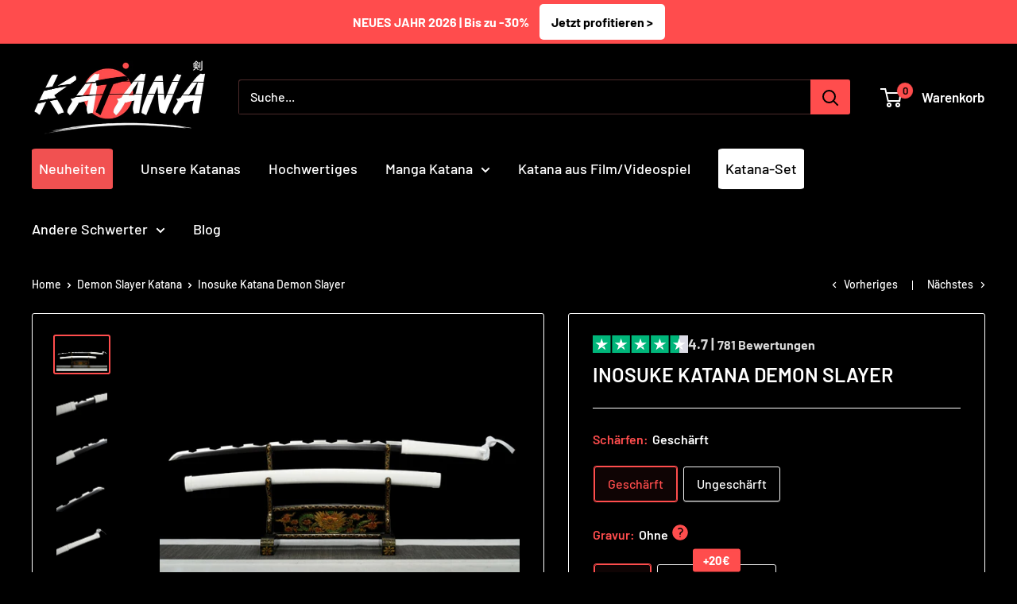

--- FILE ---
content_type: text/html; charset=utf-8
request_url: https://schwert-katana.de/collections/demon-slayer-katana/products/inosuke-katana-demon-slayer
body_size: 36572
content:
<!doctype html>

<html class="no-js" lang="de">
  <head>  
    
	<meta charset="utf-8">
    <meta name="viewport" content="width=device-width, initial-scale=1.0, height=device-height, minimum-scale=1.0, maximum-scale=1.0">
    <meta name="theme-color" content="#ff4d4d"><title>Inosuke Katana Demon Slayer | Schwert Katana
</title>

    
    
      
      
    
<meta name="description" content="Dieses Katana verkörpert den wilden Geist und die Entschlossenheit von Inosuke Hashibira, einer der ikonischsten Figuren aus dem Demon-Slayer-Universum. Es ist ein echtes Kunstwerk, das im Respekt vor alten Traditionen handgeschmiedet wurde. Der mit hochwertigem Leder umwickelte Griff bietet einen festen und bequemen Halt, sodass der Träger das Katana mit Agilität und Sicherheit führen kann. Mit einer kunstvoll gearbeiteten Tsuba verziert, zieht dieses einzigartige Stück alle Blicke auf sich und verleiht jeder Sammlung eine geheimnisvolle Note."><!-- éviter le duplicate content sur Shopify canonical -->
    
    
    
    <meta name="robots" content="noindex">
    
    
     <!-- éviter le duplicate content sur Shopify canonical --><link rel="shortcut icon" href="//schwert-katana.de/cdn/shop/files/Katana-Favicon_96x96.png?v=1658243014" type="image/png">
<link rel="preload" as="style" href="//schwert-katana.de/cdn/shop/t/44/assets/theme.css?v=133085299158140264921766855844">
    <link rel="preload" as="script" href="//schwert-katana.de/cdn/shop/t/44/assets/theme.js?v=36680462286486392661766397330">
    <link rel="preconnect" href="https://cdn.shopify.com">
    <link rel="preconnect" href="https://fonts.shopifycdn.com">
    <link rel="dns-prefetch" href="https://productreviews.shopifycdn.com">
    <link rel="dns-prefetch" href="https://ajax.googleapis.com">
    <link rel="dns-prefetch" href="https://maps.googleapis.com">
    <link rel="dns-prefetch" href="https://maps.gstatic.com">

    <meta property="og:type" content="product">
  <meta property="og:title" content="Inosuke Katana Demon Slayer"><meta property="og:image" content="http://schwert-katana.de/cdn/shop/files/Inosuke-Katana-Demon-Slayer-001.jpg?v=1767620665">
    <meta property="og:image:secure_url" content="https://schwert-katana.de/cdn/shop/files/Inosuke-Katana-Demon-Slayer-001.jpg?v=1767620665">
    <meta property="og:image:width" content="1000">
    <meta property="og:image:height" content="670"><meta property="product:price:amount" content="189,99">
  <meta property="product:price:currency" content="EUR"><meta property="og:description" content="Dieses Katana verkörpert den wilden Geist und die Entschlossenheit von Inosuke Hashibira, einer der ikonischsten Figuren aus dem Demon-Slayer-Universum. Es ist ein echtes Kunstwerk, das im Respekt vor alten Traditionen handgeschmiedet wurde. Der mit hochwertigem Leder umwickelte Griff bietet einen festen und bequemen Halt, sodass der Träger das Katana mit Agilität und Sicherheit führen kann. Mit einer kunstvoll gearbeiteten Tsuba verziert, zieht dieses einzigartige Stück alle Blicke auf sich und verleiht jeder Sammlung eine geheimnisvolle Note."><meta property="og:url" content="https://schwert-katana.de/products/inosuke-katana-demon-slayer">
<meta property="og:site_name" content="Schwert Katana"><meta name="twitter:card" content="summary"><meta name="twitter:title" content="Inosuke Katana Demon Slayer">
  <meta name="twitter:description" content="Dieses Katana verkörpert den wilden Geist und die Entschlossenheit von Inosuke Hashibira, einer der ikonischsten Figuren aus dem Demon-Slayer-Universum. Es ist ein echtes Kunstwerk, das im Respekt vor alten Traditionen handgeschmiedet wurde. Der mit hochwertigem Leder umwickelte Griff bietet einen festen und bequemen Halt, sodass der Träger das Katana mit Agilität und Sicherheit führen kann. Mit einer kunstvoll gearbeiteten Tsuba verziert, zieht dieses einzigartige Stück alle Blicke auf sich und verleiht jeder Sammlung eine geheimnisvolle Note.
Merkmale

Klingenmaterial: 1060er Karbonstahl Mehr über diesen Stahl erfahren

Gewicht des Katanas: 1,4 kg
Scheide: Lederscheide
Griff: Leder
Full Tang: Die Klinge verläuft über die gesamte Grifflänge für perfekte Stabilität

Abmessungen

Gesamtlänge: 103 cm
Grifflänge: 27 cm
Klingenlänge: 71 cm
Klingenbreite: 3,2 cm
">
  <meta name="twitter:image" content="https://schwert-katana.de/cdn/shop/files/Inosuke-Katana-Demon-Slayer-001_600x600_crop_center.jpg?v=1767620665">
    <link rel="preload" href="//schwert-katana.de/cdn/fonts/barlow/barlow_n6.329f582a81f63f125e63c20a5a80ae9477df68e1.woff2" as="font" type="font/woff2" crossorigin><link rel="preload" href="//schwert-katana.de/cdn/fonts/barlow/barlow_n5.a193a1990790eba0cc5cca569d23799830e90f07.woff2" as="font" type="font/woff2" crossorigin><style>
  @font-face {
  font-family: Barlow;
  font-weight: 600;
  font-style: normal;
  font-display: swap;
  src: url("//schwert-katana.de/cdn/fonts/barlow/barlow_n6.329f582a81f63f125e63c20a5a80ae9477df68e1.woff2") format("woff2"),
       url("//schwert-katana.de/cdn/fonts/barlow/barlow_n6.0163402e36247bcb8b02716880d0b39568412e9e.woff") format("woff");
}

  @font-face {
  font-family: Barlow;
  font-weight: 500;
  font-style: normal;
  font-display: swap;
  src: url("//schwert-katana.de/cdn/fonts/barlow/barlow_n5.a193a1990790eba0cc5cca569d23799830e90f07.woff2") format("woff2"),
       url("//schwert-katana.de/cdn/fonts/barlow/barlow_n5.ae31c82169b1dc0715609b8cc6a610b917808358.woff") format("woff");
}

@font-face {
  font-family: Barlow;
  font-weight: 600;
  font-style: normal;
  font-display: swap;
  src: url("//schwert-katana.de/cdn/fonts/barlow/barlow_n6.329f582a81f63f125e63c20a5a80ae9477df68e1.woff2") format("woff2"),
       url("//schwert-katana.de/cdn/fonts/barlow/barlow_n6.0163402e36247bcb8b02716880d0b39568412e9e.woff") format("woff");
}

@font-face {
  font-family: Barlow;
  font-weight: 600;
  font-style: italic;
  font-display: swap;
  src: url("//schwert-katana.de/cdn/fonts/barlow/barlow_i6.5a22bd20fb27bad4d7674cc6e666fb9c77d813bb.woff2") format("woff2"),
       url("//schwert-katana.de/cdn/fonts/barlow/barlow_i6.1c8787fcb59f3add01a87f21b38c7ef797e3b3a1.woff") format("woff");
}


  @font-face {
  font-family: Barlow;
  font-weight: 700;
  font-style: normal;
  font-display: swap;
  src: url("//schwert-katana.de/cdn/fonts/barlow/barlow_n7.691d1d11f150e857dcbc1c10ef03d825bc378d81.woff2") format("woff2"),
       url("//schwert-katana.de/cdn/fonts/barlow/barlow_n7.4fdbb1cb7da0e2c2f88492243ffa2b4f91924840.woff") format("woff");
}

  @font-face {
  font-family: Barlow;
  font-weight: 500;
  font-style: italic;
  font-display: swap;
  src: url("//schwert-katana.de/cdn/fonts/barlow/barlow_i5.714d58286997b65cd479af615cfa9bb0a117a573.woff2") format("woff2"),
       url("//schwert-katana.de/cdn/fonts/barlow/barlow_i5.0120f77e6447d3b5df4bbec8ad8c2d029d87fb21.woff") format("woff");
}

  @font-face {
  font-family: Barlow;
  font-weight: 700;
  font-style: italic;
  font-display: swap;
  src: url("//schwert-katana.de/cdn/fonts/barlow/barlow_i7.50e19d6cc2ba5146fa437a5a7443c76d5d730103.woff2") format("woff2"),
       url("//schwert-katana.de/cdn/fonts/barlow/barlow_i7.47e9f98f1b094d912e6fd631cc3fe93d9f40964f.woff") format("woff");
}


  :root {
    --default-text-font-size : 15px;
    --base-text-font-size    : 16px;
    --heading-font-family    : Barlow, sans-serif;
    --heading-font-weight    : 600;
    --heading-font-style     : normal;
    --text-font-family       : Barlow, sans-serif;
    --text-font-weight       : 500;
    --text-font-style        : normal;
    --text-font-bolder-weight: 600;
    --text-link-decoration   : underline;

    --text-color               : #ffffff;
    --text-color-rgb           : 255, 255, 255;
    --heading-color            : #ffffff;
    --border-color             : #ffffff;
    --border-color-rgb         : 255, 255, 255;
    --form-border-color        : #f2f2f2;
    --accent-color             : #ff4d4d;
    --accent-color-rgb         : 255, 77, 77;
    --link-color               : #ff4d4d;
    --link-color-hover         : #ff0000;
    --background               : #000000;
    --secondary-background     : #000000;
    --secondary-background-rgb : 0, 0, 0;
    --accent-background        : rgba(255, 77, 77, 0.08);

    --input-background: #000000;

    --error-color       : #ff0000;
    --error-background  : rgba(255, 0, 0, 0.07);
    --success-color     : #00aa00;
    --success-background: rgba(0, 170, 0, 0.11);

    --primary-button-background      : #ff4d4d;
    --primary-button-background-rgb  : 255, 77, 77;
    --primary-button-text-color      : #ffffff;
    --secondary-button-background    : #ffffff;
    --secondary-button-background-rgb: 255, 255, 255;
    --secondary-button-text-color    : #000000;

    --header-background      : #000000;
    --header-text-color      : #ffffff;
    --header-light-text-color: #f98c8c;
    --header-border-color    : rgba(249, 140, 140, 0.3);
    --header-accent-color    : #ff4d4d;

    --footer-background-color:    #000000;
    --footer-heading-text-color:  #ffffff;
    --footer-body-text-color:     #ffffff;
    --footer-body-text-color-rgb: 255, 255, 255;
    --footer-accent-color:        #ff4d4d;
    --footer-accent-color-rgb:    255, 77, 77;
    --footer-border:              1px solid var(--border-color);
    
    --flickity-arrow-color: #cccccc;--product-on-sale-accent           : #ff4d4d;
    --product-on-sale-accent-rgb       : 255, 77, 77;
    --product-on-sale-color            : #000000;
    --product-in-stock-color           : #008a00;
    --product-low-stock-color          : #ee0000;
    --product-sold-out-color           : #8a9297;
    --product-custom-label-1-background: #008a00;
    --product-custom-label-1-color     : #ffffff;
    --product-custom-label-2-background: #00a500;
    --product-custom-label-2-color     : #ffffff;
    --product-review-star-color        : #ffbd00;

    --mobile-container-gutter : 20px;
    --desktop-container-gutter: 40px;

    /* Shopify related variables */
    --payment-terms-background-color: #000000;
  }
</style>

<script>
  // IE11 does not have support for CSS variables, so we have to polyfill them
  if (!(((window || {}).CSS || {}).supports && window.CSS.supports('(--a: 0)'))) {
    const script = document.createElement('script');
    script.type = 'text/javascript';
    script.src = 'https://cdn.jsdelivr.net/npm/css-vars-ponyfill@2';
    script.onload = function() {
      cssVars({});
    };

    document.getElementsByTagName('head')[0].appendChild(script);
  }
</script>


    <script>window.performance && window.performance.mark && window.performance.mark('shopify.content_for_header.start');</script><meta id="shopify-digital-wallet" name="shopify-digital-wallet" content="/59259912292/digital_wallets/dialog">
<meta name="shopify-checkout-api-token" content="a220416ca1b463baa288f4561de3189e">
<meta id="in-context-paypal-metadata" data-shop-id="59259912292" data-venmo-supported="false" data-environment="production" data-locale="de_DE" data-paypal-v4="true" data-currency="EUR">
<link rel="alternate" type="application/json+oembed" href="https://schwert-katana.de/products/inosuke-katana-demon-slayer.oembed">
<script async="async" src="/checkouts/internal/preloads.js?locale=de-FR"></script>
<script id="shopify-features" type="application/json">{"accessToken":"a220416ca1b463baa288f4561de3189e","betas":["rich-media-storefront-analytics"],"domain":"schwert-katana.de","predictiveSearch":true,"shopId":59259912292,"locale":"de"}</script>
<script>var Shopify = Shopify || {};
Shopify.shop = "schwert-katana.myshopify.com";
Shopify.locale = "de";
Shopify.currency = {"active":"EUR","rate":"1.0"};
Shopify.country = "FR";
Shopify.theme = {"name":"Schwert Katana V1","id":129215889508,"schema_name":"FLA","schema_version":"2.6.4","theme_store_id":null,"role":"main"};
Shopify.theme.handle = "null";
Shopify.theme.style = {"id":null,"handle":null};
Shopify.cdnHost = "schwert-katana.de/cdn";
Shopify.routes = Shopify.routes || {};
Shopify.routes.root = "/";</script>
<script type="module">!function(o){(o.Shopify=o.Shopify||{}).modules=!0}(window);</script>
<script>!function(o){function n(){var o=[];function n(){o.push(Array.prototype.slice.apply(arguments))}return n.q=o,n}var t=o.Shopify=o.Shopify||{};t.loadFeatures=n(),t.autoloadFeatures=n()}(window);</script>
<script id="shop-js-analytics" type="application/json">{"pageType":"product"}</script>
<script defer="defer" async type="module" src="//schwert-katana.de/cdn/shopifycloud/shop-js/modules/v2/client.init-shop-cart-sync_e98Ab_XN.de.esm.js"></script>
<script defer="defer" async type="module" src="//schwert-katana.de/cdn/shopifycloud/shop-js/modules/v2/chunk.common_Pcw9EP95.esm.js"></script>
<script defer="defer" async type="module" src="//schwert-katana.de/cdn/shopifycloud/shop-js/modules/v2/chunk.modal_CzmY4ZhL.esm.js"></script>
<script type="module">
  await import("//schwert-katana.de/cdn/shopifycloud/shop-js/modules/v2/client.init-shop-cart-sync_e98Ab_XN.de.esm.js");
await import("//schwert-katana.de/cdn/shopifycloud/shop-js/modules/v2/chunk.common_Pcw9EP95.esm.js");
await import("//schwert-katana.de/cdn/shopifycloud/shop-js/modules/v2/chunk.modal_CzmY4ZhL.esm.js");

  window.Shopify.SignInWithShop?.initShopCartSync?.({"fedCMEnabled":true,"windoidEnabled":true});

</script>
<script id="__st">var __st={"a":59259912292,"offset":3600,"reqid":"391458b5-a67e-46ca-bb90-5fd5562cbbee-1769064513","pageurl":"schwert-katana.de\/collections\/demon-slayer-katana\/products\/inosuke-katana-demon-slayer","u":"66d1aedb4078","p":"product","rtyp":"product","rid":7234382004324};</script>
<script>window.ShopifyPaypalV4VisibilityTracking = true;</script>
<script id="captcha-bootstrap">!function(){'use strict';const t='contact',e='account',n='new_comment',o=[[t,t],['blogs',n],['comments',n],[t,'customer']],c=[[e,'customer_login'],[e,'guest_login'],[e,'recover_customer_password'],[e,'create_customer']],r=t=>t.map((([t,e])=>`form[action*='/${t}']:not([data-nocaptcha='true']) input[name='form_type'][value='${e}']`)).join(','),a=t=>()=>t?[...document.querySelectorAll(t)].map((t=>t.form)):[];function s(){const t=[...o],e=r(t);return a(e)}const i='password',u='form_key',d=['recaptcha-v3-token','g-recaptcha-response','h-captcha-response',i],f=()=>{try{return window.sessionStorage}catch{return}},m='__shopify_v',_=t=>t.elements[u];function p(t,e,n=!1){try{const o=window.sessionStorage,c=JSON.parse(o.getItem(e)),{data:r}=function(t){const{data:e,action:n}=t;return t[m]||n?{data:e,action:n}:{data:t,action:n}}(c);for(const[e,n]of Object.entries(r))t.elements[e]&&(t.elements[e].value=n);n&&o.removeItem(e)}catch(o){console.error('form repopulation failed',{error:o})}}const l='form_type',E='cptcha';function T(t){t.dataset[E]=!0}const w=window,h=w.document,L='Shopify',v='ce_forms',y='captcha';let A=!1;((t,e)=>{const n=(g='f06e6c50-85a8-45c8-87d0-21a2b65856fe',I='https://cdn.shopify.com/shopifycloud/storefront-forms-hcaptcha/ce_storefront_forms_captcha_hcaptcha.v1.5.2.iife.js',D={infoText:'Durch hCaptcha geschützt',privacyText:'Datenschutz',termsText:'Allgemeine Geschäftsbedingungen'},(t,e,n)=>{const o=w[L][v],c=o.bindForm;if(c)return c(t,g,e,D).then(n);var r;o.q.push([[t,g,e,D],n]),r=I,A||(h.body.append(Object.assign(h.createElement('script'),{id:'captcha-provider',async:!0,src:r})),A=!0)});var g,I,D;w[L]=w[L]||{},w[L][v]=w[L][v]||{},w[L][v].q=[],w[L][y]=w[L][y]||{},w[L][y].protect=function(t,e){n(t,void 0,e),T(t)},Object.freeze(w[L][y]),function(t,e,n,w,h,L){const[v,y,A,g]=function(t,e,n){const i=e?o:[],u=t?c:[],d=[...i,...u],f=r(d),m=r(i),_=r(d.filter((([t,e])=>n.includes(e))));return[a(f),a(m),a(_),s()]}(w,h,L),I=t=>{const e=t.target;return e instanceof HTMLFormElement?e:e&&e.form},D=t=>v().includes(t);t.addEventListener('submit',(t=>{const e=I(t);if(!e)return;const n=D(e)&&!e.dataset.hcaptchaBound&&!e.dataset.recaptchaBound,o=_(e),c=g().includes(e)&&(!o||!o.value);(n||c)&&t.preventDefault(),c&&!n&&(function(t){try{if(!f())return;!function(t){const e=f();if(!e)return;const n=_(t);if(!n)return;const o=n.value;o&&e.removeItem(o)}(t);const e=Array.from(Array(32),(()=>Math.random().toString(36)[2])).join('');!function(t,e){_(t)||t.append(Object.assign(document.createElement('input'),{type:'hidden',name:u})),t.elements[u].value=e}(t,e),function(t,e){const n=f();if(!n)return;const o=[...t.querySelectorAll(`input[type='${i}']`)].map((({name:t})=>t)),c=[...d,...o],r={};for(const[a,s]of new FormData(t).entries())c.includes(a)||(r[a]=s);n.setItem(e,JSON.stringify({[m]:1,action:t.action,data:r}))}(t,e)}catch(e){console.error('failed to persist form',e)}}(e),e.submit())}));const S=(t,e)=>{t&&!t.dataset[E]&&(n(t,e.some((e=>e===t))),T(t))};for(const o of['focusin','change'])t.addEventListener(o,(t=>{const e=I(t);D(e)&&S(e,y())}));const B=e.get('form_key'),M=e.get(l),P=B&&M;t.addEventListener('DOMContentLoaded',(()=>{const t=y();if(P)for(const e of t)e.elements[l].value===M&&p(e,B);[...new Set([...A(),...v().filter((t=>'true'===t.dataset.shopifyCaptcha))])].forEach((e=>S(e,t)))}))}(h,new URLSearchParams(w.location.search),n,t,e,['guest_login'])})(!0,!0)}();</script>
<script integrity="sha256-4kQ18oKyAcykRKYeNunJcIwy7WH5gtpwJnB7kiuLZ1E=" data-source-attribution="shopify.loadfeatures" defer="defer" src="//schwert-katana.de/cdn/shopifycloud/storefront/assets/storefront/load_feature-a0a9edcb.js" crossorigin="anonymous"></script>
<script data-source-attribution="shopify.dynamic_checkout.dynamic.init">var Shopify=Shopify||{};Shopify.PaymentButton=Shopify.PaymentButton||{isStorefrontPortableWallets:!0,init:function(){window.Shopify.PaymentButton.init=function(){};var t=document.createElement("script");t.src="https://schwert-katana.de/cdn/shopifycloud/portable-wallets/latest/portable-wallets.de.js",t.type="module",document.head.appendChild(t)}};
</script>
<script data-source-attribution="shopify.dynamic_checkout.buyer_consent">
  function portableWalletsHideBuyerConsent(e){var t=document.getElementById("shopify-buyer-consent"),n=document.getElementById("shopify-subscription-policy-button");t&&n&&(t.classList.add("hidden"),t.setAttribute("aria-hidden","true"),n.removeEventListener("click",e))}function portableWalletsShowBuyerConsent(e){var t=document.getElementById("shopify-buyer-consent"),n=document.getElementById("shopify-subscription-policy-button");t&&n&&(t.classList.remove("hidden"),t.removeAttribute("aria-hidden"),n.addEventListener("click",e))}window.Shopify?.PaymentButton&&(window.Shopify.PaymentButton.hideBuyerConsent=portableWalletsHideBuyerConsent,window.Shopify.PaymentButton.showBuyerConsent=portableWalletsShowBuyerConsent);
</script>
<script data-source-attribution="shopify.dynamic_checkout.cart.bootstrap">document.addEventListener("DOMContentLoaded",(function(){function t(){return document.querySelector("shopify-accelerated-checkout-cart, shopify-accelerated-checkout")}if(t())Shopify.PaymentButton.init();else{new MutationObserver((function(e,n){t()&&(Shopify.PaymentButton.init(),n.disconnect())})).observe(document.body,{childList:!0,subtree:!0})}}));
</script>
<link id="shopify-accelerated-checkout-styles" rel="stylesheet" media="screen" href="https://schwert-katana.de/cdn/shopifycloud/portable-wallets/latest/accelerated-checkout-backwards-compat.css" crossorigin="anonymous">
<style id="shopify-accelerated-checkout-cart">
        #shopify-buyer-consent {
  margin-top: 1em;
  display: inline-block;
  width: 100%;
}

#shopify-buyer-consent.hidden {
  display: none;
}

#shopify-subscription-policy-button {
  background: none;
  border: none;
  padding: 0;
  text-decoration: underline;
  font-size: inherit;
  cursor: pointer;
}

#shopify-subscription-policy-button::before {
  box-shadow: none;
}

      </style>

<script>window.performance && window.performance.mark && window.performance.mark('shopify.content_for_header.end');</script>

    <link rel="stylesheet" href="//schwert-katana.de/cdn/shop/t/44/assets/theme.css?v=133085299158140264921766855844">

    
  <script type="application/ld+json">
  {
    "@context": "http://schema.org",
    "@type": "Product",
    "offers": [{
          "@type": "Offer",
          "name": "Geschärft \/ Ohne",
          "availability":"https://schema.org/InStock",
          "price": 189.99,
          "priceCurrency": "EUR",
          "priceValidUntil": "2026-02-01","url": "/products/inosuke-katana-demon-slayer?variant=42160039919716"
        },
{
          "@type": "Offer",
          "name": "Geschärft \/ Mit",
          "availability":"https://schema.org/InStock",
          "price": 209.99,
          "priceCurrency": "EUR",
          "priceValidUntil": "2026-02-01","url": "/products/inosuke-katana-demon-slayer?variant=42160039952484"
        },
{
          "@type": "Offer",
          "name": "Ungeschärft \/ Ohne",
          "availability":"https://schema.org/InStock",
          "price": 189.99,
          "priceCurrency": "EUR",
          "priceValidUntil": "2026-02-01","url": "/products/inosuke-katana-demon-slayer?variant=42307969384548"
        },
{
          "@type": "Offer",
          "name": "Ungeschärft \/ Mit",
          "availability":"https://schema.org/InStock",
          "price": 209.99,
          "priceCurrency": "EUR",
          "priceValidUntil": "2026-02-01","url": "/products/inosuke-katana-demon-slayer?variant=42307969417316"
        }
],
    "brand": {
      "name": "Schwert Katana"
    },
    "name": "Inosuke Katana Demon Slayer",
    "description": "Dieses Katana verkörpert den wilden Geist und die Entschlossenheit von Inosuke Hashibira, einer der ikonischsten Figuren aus dem Demon-Slayer-Universum. Es ist ein echtes Kunstwerk, das im Respekt vor alten Traditionen handgeschmiedet wurde. Der mit hochwertigem Leder umwickelte Griff bietet einen festen und bequemen Halt, sodass der Träger das Katana mit Agilität und Sicherheit führen kann. Mit einer kunstvoll gearbeiteten Tsuba verziert, zieht dieses einzigartige Stück alle Blicke auf sich und verleiht jeder Sammlung eine geheimnisvolle Note.\nMerkmale\n\nKlingenmaterial: 1060er Karbonstahl Mehr über diesen Stahl erfahren\n\nGewicht des Katanas: 1,4 kg\nScheide: Lederscheide\nGriff: Leder\nFull Tang: Die Klinge verläuft über die gesamte Grifflänge für perfekte Stabilität\n\nAbmessungen\n\nGesamtlänge: 103 cm\nGrifflänge: 27 cm\nKlingenlänge: 71 cm\nKlingenbreite: 3,2 cm\n",
    "category": "",
    "url": "/products/inosuke-katana-demon-slayer",
    "sku": "",
    "image": {
      "@type": "ImageObject",
      "url": "https://schwert-katana.de/cdn/shop/files/Inosuke-Katana-Demon-Slayer-001_1024x.jpg?v=1767620665",
      "image": "https://schwert-katana.de/cdn/shop/files/Inosuke-Katana-Demon-Slayer-001_1024x.jpg?v=1767620665",
      "name": "Inosuke Katana Demon Slayer",
      "width": "1024",
      "height": "1024"
    }
  }
  </script>



  <script type="application/ld+json">
  {
    "@context": "http://schema.org",
    "@type": "BreadcrumbList",
  "itemListElement": [{
      "@type": "ListItem",
      "position": 1,
      "name": "Home",
      "item": "https://schwert-katana.de"
    },{
          "@type": "ListItem",
          "position": 2,
          "name": "Demon Slayer Katana",
          "item": "https://schwert-katana.de/collections/demon-slayer-katana"
        }, {
          "@type": "ListItem",
          "position": 3,
          "name": "Inosuke Katana Demon Slayer",
          "item": "https://schwert-katana.de/products/inosuke-katana-demon-slayer"
        }]
  }
  </script>


    <script>
      // This allows to expose several variables to the global scope, to be used in scripts
      window.theme = {
        pageType: "product",
        cartCount: 0,
        moneyFormat: "{{amount_with_comma_separator}}€",
        moneyWithCurrencyFormat: "€{{amount_with_comma_separator}} EUR",
        currencyCodeEnabled: false,
        showDiscount: false,
        discountMode: "saving",
        searchMode: "product,article",
        searchUnavailableProducts: "last",
        cartType: "drawer"
      };

      window.routes = {
        rootUrl: "\/",
        rootUrlWithoutSlash: '',
        cartUrl: "\/cart",
        cartAddUrl: "\/cart\/add",
        cartChangeUrl: "\/cart\/change",
        searchUrl: "\/search",
        productRecommendationsUrl: "\/recommendations\/products"
      };

      window.languages = {
        productRegularPrice: "Normalpreis",
        productSalePrice: "Sonderpreis",
        collectionOnSaleLabel: "Einsparung {{savings}}",
        productFormUnavailable: "Nicht verfübar",
        productFormAddToCart: "Zum Warenkorb",
        productFormSoldOut: "Ausverkauft",
        productAdded: "Produkt wurde in Deinen Warenkorb gelegt",
        productAddedShort: "Hinzugefügt!",
        shippingEstimatorNoResults: "Es konten für Deine Adresse keine Versandkosten ermittelt werden.",
        shippingEstimatorOneResult: "Es gibt eine Versandmethode für Deine Adresse:",
        shippingEstimatorMultipleResults: "Es bibt {{count}} Versandmethoden für Deine Adresse:",
        shippingEstimatorErrors: "Es gibt Fehler:"
      };

      window.lazySizesConfig = {
        loadHidden: false,
        hFac: 0.8,
        expFactor: 3,
        customMedia: {
          '--phone': '(max-width: 640px)',
          '--tablet': '(min-width: 641px) and (max-width: 1023px)',
          '--lap': '(min-width: 1024px)'
        }
      };

      document.documentElement.className = document.documentElement.className.replace('no-js', 'js');
    </script><script src="//schwert-katana.de/cdn/shop/t/44/assets/theme.js?v=36680462286486392661766397330" defer></script>
    <script src="//schwert-katana.de/cdn/shop/t/44/assets/custom.js?v=54761814831326295771731951561" defer></script><script>
        (function () {
          window.onpageshow = function() {
            // We force re-freshing the cart content onpageshow, as most browsers will serve a cache copy when hitting the
            // back button, which cause staled data
            document.documentElement.dispatchEvent(new CustomEvent('cart:refresh', {
              bubbles: true,
              detail: {scrollToTop: false}
            }));
          };
        })();
      </script><link rel="canonical" href="https://schwert-katana.de/products/inosuke-katana-demon-slayer">
<link href="https://monorail-edge.shopifysvc.com" rel="dns-prefetch">
<script>(function(){if ("sendBeacon" in navigator && "performance" in window) {try {var session_token_from_headers = performance.getEntriesByType('navigation')[0].serverTiming.find(x => x.name == '_s').description;} catch {var session_token_from_headers = undefined;}var session_cookie_matches = document.cookie.match(/_shopify_s=([^;]*)/);var session_token_from_cookie = session_cookie_matches && session_cookie_matches.length === 2 ? session_cookie_matches[1] : "";var session_token = session_token_from_headers || session_token_from_cookie || "";function handle_abandonment_event(e) {var entries = performance.getEntries().filter(function(entry) {return /monorail-edge.shopifysvc.com/.test(entry.name);});if (!window.abandonment_tracked && entries.length === 0) {window.abandonment_tracked = true;var currentMs = Date.now();var navigation_start = performance.timing.navigationStart;var payload = {shop_id: 59259912292,url: window.location.href,navigation_start,duration: currentMs - navigation_start,session_token,page_type: "product"};window.navigator.sendBeacon("https://monorail-edge.shopifysvc.com/v1/produce", JSON.stringify({schema_id: "online_store_buyer_site_abandonment/1.1",payload: payload,metadata: {event_created_at_ms: currentMs,event_sent_at_ms: currentMs}}));}}window.addEventListener('pagehide', handle_abandonment_event);}}());</script>
<script id="web-pixels-manager-setup">(function e(e,d,r,n,o){if(void 0===o&&(o={}),!Boolean(null===(a=null===(i=window.Shopify)||void 0===i?void 0:i.analytics)||void 0===a?void 0:a.replayQueue)){var i,a;window.Shopify=window.Shopify||{};var t=window.Shopify;t.analytics=t.analytics||{};var s=t.analytics;s.replayQueue=[],s.publish=function(e,d,r){return s.replayQueue.push([e,d,r]),!0};try{self.performance.mark("wpm:start")}catch(e){}var l=function(){var e={modern:/Edge?\/(1{2}[4-9]|1[2-9]\d|[2-9]\d{2}|\d{4,})\.\d+(\.\d+|)|Firefox\/(1{2}[4-9]|1[2-9]\d|[2-9]\d{2}|\d{4,})\.\d+(\.\d+|)|Chrom(ium|e)\/(9{2}|\d{3,})\.\d+(\.\d+|)|(Maci|X1{2}).+ Version\/(15\.\d+|(1[6-9]|[2-9]\d|\d{3,})\.\d+)([,.]\d+|)( \(\w+\)|)( Mobile\/\w+|) Safari\/|Chrome.+OPR\/(9{2}|\d{3,})\.\d+\.\d+|(CPU[ +]OS|iPhone[ +]OS|CPU[ +]iPhone|CPU IPhone OS|CPU iPad OS)[ +]+(15[._]\d+|(1[6-9]|[2-9]\d|\d{3,})[._]\d+)([._]\d+|)|Android:?[ /-](13[3-9]|1[4-9]\d|[2-9]\d{2}|\d{4,})(\.\d+|)(\.\d+|)|Android.+Firefox\/(13[5-9]|1[4-9]\d|[2-9]\d{2}|\d{4,})\.\d+(\.\d+|)|Android.+Chrom(ium|e)\/(13[3-9]|1[4-9]\d|[2-9]\d{2}|\d{4,})\.\d+(\.\d+|)|SamsungBrowser\/([2-9]\d|\d{3,})\.\d+/,legacy:/Edge?\/(1[6-9]|[2-9]\d|\d{3,})\.\d+(\.\d+|)|Firefox\/(5[4-9]|[6-9]\d|\d{3,})\.\d+(\.\d+|)|Chrom(ium|e)\/(5[1-9]|[6-9]\d|\d{3,})\.\d+(\.\d+|)([\d.]+$|.*Safari\/(?![\d.]+ Edge\/[\d.]+$))|(Maci|X1{2}).+ Version\/(10\.\d+|(1[1-9]|[2-9]\d|\d{3,})\.\d+)([,.]\d+|)( \(\w+\)|)( Mobile\/\w+|) Safari\/|Chrome.+OPR\/(3[89]|[4-9]\d|\d{3,})\.\d+\.\d+|(CPU[ +]OS|iPhone[ +]OS|CPU[ +]iPhone|CPU IPhone OS|CPU iPad OS)[ +]+(10[._]\d+|(1[1-9]|[2-9]\d|\d{3,})[._]\d+)([._]\d+|)|Android:?[ /-](13[3-9]|1[4-9]\d|[2-9]\d{2}|\d{4,})(\.\d+|)(\.\d+|)|Mobile Safari.+OPR\/([89]\d|\d{3,})\.\d+\.\d+|Android.+Firefox\/(13[5-9]|1[4-9]\d|[2-9]\d{2}|\d{4,})\.\d+(\.\d+|)|Android.+Chrom(ium|e)\/(13[3-9]|1[4-9]\d|[2-9]\d{2}|\d{4,})\.\d+(\.\d+|)|Android.+(UC? ?Browser|UCWEB|U3)[ /]?(15\.([5-9]|\d{2,})|(1[6-9]|[2-9]\d|\d{3,})\.\d+)\.\d+|SamsungBrowser\/(5\.\d+|([6-9]|\d{2,})\.\d+)|Android.+MQ{2}Browser\/(14(\.(9|\d{2,})|)|(1[5-9]|[2-9]\d|\d{3,})(\.\d+|))(\.\d+|)|K[Aa][Ii]OS\/(3\.\d+|([4-9]|\d{2,})\.\d+)(\.\d+|)/},d=e.modern,r=e.legacy,n=navigator.userAgent;return n.match(d)?"modern":n.match(r)?"legacy":"unknown"}(),u="modern"===l?"modern":"legacy",c=(null!=n?n:{modern:"",legacy:""})[u],f=function(e){return[e.baseUrl,"/wpm","/b",e.hashVersion,"modern"===e.buildTarget?"m":"l",".js"].join("")}({baseUrl:d,hashVersion:r,buildTarget:u}),m=function(e){var d=e.version,r=e.bundleTarget,n=e.surface,o=e.pageUrl,i=e.monorailEndpoint;return{emit:function(e){var a=e.status,t=e.errorMsg,s=(new Date).getTime(),l=JSON.stringify({metadata:{event_sent_at_ms:s},events:[{schema_id:"web_pixels_manager_load/3.1",payload:{version:d,bundle_target:r,page_url:o,status:a,surface:n,error_msg:t},metadata:{event_created_at_ms:s}}]});if(!i)return console&&console.warn&&console.warn("[Web Pixels Manager] No Monorail endpoint provided, skipping logging."),!1;try{return self.navigator.sendBeacon.bind(self.navigator)(i,l)}catch(e){}var u=new XMLHttpRequest;try{return u.open("POST",i,!0),u.setRequestHeader("Content-Type","text/plain"),u.send(l),!0}catch(e){return console&&console.warn&&console.warn("[Web Pixels Manager] Got an unhandled error while logging to Monorail."),!1}}}}({version:r,bundleTarget:l,surface:e.surface,pageUrl:self.location.href,monorailEndpoint:e.monorailEndpoint});try{o.browserTarget=l,function(e){var d=e.src,r=e.async,n=void 0===r||r,o=e.onload,i=e.onerror,a=e.sri,t=e.scriptDataAttributes,s=void 0===t?{}:t,l=document.createElement("script"),u=document.querySelector("head"),c=document.querySelector("body");if(l.async=n,l.src=d,a&&(l.integrity=a,l.crossOrigin="anonymous"),s)for(var f in s)if(Object.prototype.hasOwnProperty.call(s,f))try{l.dataset[f]=s[f]}catch(e){}if(o&&l.addEventListener("load",o),i&&l.addEventListener("error",i),u)u.appendChild(l);else{if(!c)throw new Error("Did not find a head or body element to append the script");c.appendChild(l)}}({src:f,async:!0,onload:function(){if(!function(){var e,d;return Boolean(null===(d=null===(e=window.Shopify)||void 0===e?void 0:e.analytics)||void 0===d?void 0:d.initialized)}()){var d=window.webPixelsManager.init(e)||void 0;if(d){var r=window.Shopify.analytics;r.replayQueue.forEach((function(e){var r=e[0],n=e[1],o=e[2];d.publishCustomEvent(r,n,o)})),r.replayQueue=[],r.publish=d.publishCustomEvent,r.visitor=d.visitor,r.initialized=!0}}},onerror:function(){return m.emit({status:"failed",errorMsg:"".concat(f," has failed to load")})},sri:function(e){var d=/^sha384-[A-Za-z0-9+/=]+$/;return"string"==typeof e&&d.test(e)}(c)?c:"",scriptDataAttributes:o}),m.emit({status:"loading"})}catch(e){m.emit({status:"failed",errorMsg:(null==e?void 0:e.message)||"Unknown error"})}}})({shopId: 59259912292,storefrontBaseUrl: "https://schwert-katana.de",extensionsBaseUrl: "https://extensions.shopifycdn.com/cdn/shopifycloud/web-pixels-manager",monorailEndpoint: "https://monorail-edge.shopifysvc.com/unstable/produce_batch",surface: "storefront-renderer",enabledBetaFlags: ["2dca8a86"],webPixelsConfigList: [{"id":"906658170","configuration":"{\"config\":\"{\\\"pixel_id\\\":\\\"G-REL68X6976\\\",\\\"gtag_events\\\":[{\\\"type\\\":\\\"purchase\\\",\\\"action_label\\\":\\\"G-REL68X6976\\\"},{\\\"type\\\":\\\"page_view\\\",\\\"action_label\\\":\\\"G-REL68X6976\\\"},{\\\"type\\\":\\\"view_item\\\",\\\"action_label\\\":\\\"G-REL68X6976\\\"},{\\\"type\\\":\\\"search\\\",\\\"action_label\\\":\\\"G-REL68X6976\\\"},{\\\"type\\\":\\\"add_to_cart\\\",\\\"action_label\\\":\\\"G-REL68X6976\\\"},{\\\"type\\\":\\\"begin_checkout\\\",\\\"action_label\\\":\\\"G-REL68X6976\\\"},{\\\"type\\\":\\\"add_payment_info\\\",\\\"action_label\\\":\\\"G-REL68X6976\\\"}],\\\"enable_monitoring_mode\\\":false}\"}","eventPayloadVersion":"v1","runtimeContext":"OPEN","scriptVersion":"b2a88bafab3e21179ed38636efcd8a93","type":"APP","apiClientId":1780363,"privacyPurposes":[],"dataSharingAdjustments":{"protectedCustomerApprovalScopes":["read_customer_address","read_customer_email","read_customer_name","read_customer_personal_data","read_customer_phone"]}},{"id":"shopify-app-pixel","configuration":"{}","eventPayloadVersion":"v1","runtimeContext":"STRICT","scriptVersion":"0450","apiClientId":"shopify-pixel","type":"APP","privacyPurposes":["ANALYTICS","MARKETING"]},{"id":"shopify-custom-pixel","eventPayloadVersion":"v1","runtimeContext":"LAX","scriptVersion":"0450","apiClientId":"shopify-pixel","type":"CUSTOM","privacyPurposes":["ANALYTICS","MARKETING"]}],isMerchantRequest: false,initData: {"shop":{"name":"Schwert Katana","paymentSettings":{"currencyCode":"EUR"},"myshopifyDomain":"schwert-katana.myshopify.com","countryCode":"FR","storefrontUrl":"https:\/\/schwert-katana.de"},"customer":null,"cart":null,"checkout":null,"productVariants":[{"price":{"amount":189.99,"currencyCode":"EUR"},"product":{"title":"Inosuke Katana Demon Slayer","vendor":"Schwert Katana","id":"7234382004324","untranslatedTitle":"Inosuke Katana Demon Slayer","url":"\/products\/inosuke-katana-demon-slayer","type":""},"id":"42160039919716","image":{"src":"\/\/schwert-katana.de\/cdn\/shop\/files\/Inosuke-Katana-Demon-Slayer-001.jpg?v=1767620665"},"sku":"","title":"Geschärft \/ Ohne","untranslatedTitle":"Geschärft \/ Ohne"},{"price":{"amount":209.99,"currencyCode":"EUR"},"product":{"title":"Inosuke Katana Demon Slayer","vendor":"Schwert Katana","id":"7234382004324","untranslatedTitle":"Inosuke Katana Demon Slayer","url":"\/products\/inosuke-katana-demon-slayer","type":""},"id":"42160039952484","image":{"src":"\/\/schwert-katana.de\/cdn\/shop\/files\/Inosuke-Katana-Demon-Slayer-001.jpg?v=1767620665"},"sku":"","title":"Geschärft \/ Mit","untranslatedTitle":"Geschärft \/ Mit"},{"price":{"amount":189.99,"currencyCode":"EUR"},"product":{"title":"Inosuke Katana Demon Slayer","vendor":"Schwert Katana","id":"7234382004324","untranslatedTitle":"Inosuke Katana Demon Slayer","url":"\/products\/inosuke-katana-demon-slayer","type":""},"id":"42307969384548","image":{"src":"\/\/schwert-katana.de\/cdn\/shop\/files\/Inosuke-Katana-Demon-Slayer-001.jpg?v=1767620665"},"sku":"","title":"Ungeschärft \/ Ohne","untranslatedTitle":"Ungeschärft \/ Ohne"},{"price":{"amount":209.99,"currencyCode":"EUR"},"product":{"title":"Inosuke Katana Demon Slayer","vendor":"Schwert Katana","id":"7234382004324","untranslatedTitle":"Inosuke Katana Demon Slayer","url":"\/products\/inosuke-katana-demon-slayer","type":""},"id":"42307969417316","image":{"src":"\/\/schwert-katana.de\/cdn\/shop\/files\/Inosuke-Katana-Demon-Slayer-001.jpg?v=1767620665"},"sku":"","title":"Ungeschärft \/ Mit","untranslatedTitle":"Ungeschärft \/ Mit"}],"purchasingCompany":null},},"https://schwert-katana.de/cdn","fcfee988w5aeb613cpc8e4bc33m6693e112",{"modern":"","legacy":""},{"shopId":"59259912292","storefrontBaseUrl":"https:\/\/schwert-katana.de","extensionBaseUrl":"https:\/\/extensions.shopifycdn.com\/cdn\/shopifycloud\/web-pixels-manager","surface":"storefront-renderer","enabledBetaFlags":"[\"2dca8a86\"]","isMerchantRequest":"false","hashVersion":"fcfee988w5aeb613cpc8e4bc33m6693e112","publish":"custom","events":"[[\"page_viewed\",{}],[\"product_viewed\",{\"productVariant\":{\"price\":{\"amount\":189.99,\"currencyCode\":\"EUR\"},\"product\":{\"title\":\"Inosuke Katana Demon Slayer\",\"vendor\":\"Schwert Katana\",\"id\":\"7234382004324\",\"untranslatedTitle\":\"Inosuke Katana Demon Slayer\",\"url\":\"\/products\/inosuke-katana-demon-slayer\",\"type\":\"\"},\"id\":\"42160039919716\",\"image\":{\"src\":\"\/\/schwert-katana.de\/cdn\/shop\/files\/Inosuke-Katana-Demon-Slayer-001.jpg?v=1767620665\"},\"sku\":\"\",\"title\":\"Geschärft \/ Ohne\",\"untranslatedTitle\":\"Geschärft \/ Ohne\"}}]]"});</script><script>
  window.ShopifyAnalytics = window.ShopifyAnalytics || {};
  window.ShopifyAnalytics.meta = window.ShopifyAnalytics.meta || {};
  window.ShopifyAnalytics.meta.currency = 'EUR';
  var meta = {"product":{"id":7234382004324,"gid":"gid:\/\/shopify\/Product\/7234382004324","vendor":"Schwert Katana","type":"","handle":"inosuke-katana-demon-slayer","variants":[{"id":42160039919716,"price":18999,"name":"Inosuke Katana Demon Slayer - Geschärft \/ Ohne","public_title":"Geschärft \/ Ohne","sku":""},{"id":42160039952484,"price":20999,"name":"Inosuke Katana Demon Slayer - Geschärft \/ Mit","public_title":"Geschärft \/ Mit","sku":""},{"id":42307969384548,"price":18999,"name":"Inosuke Katana Demon Slayer - Ungeschärft \/ Ohne","public_title":"Ungeschärft \/ Ohne","sku":""},{"id":42307969417316,"price":20999,"name":"Inosuke Katana Demon Slayer - Ungeschärft \/ Mit","public_title":"Ungeschärft \/ Mit","sku":""}],"remote":false},"page":{"pageType":"product","resourceType":"product","resourceId":7234382004324,"requestId":"391458b5-a67e-46ca-bb90-5fd5562cbbee-1769064513"}};
  for (var attr in meta) {
    window.ShopifyAnalytics.meta[attr] = meta[attr];
  }
</script>
<script class="analytics">
  (function () {
    var customDocumentWrite = function(content) {
      var jquery = null;

      if (window.jQuery) {
        jquery = window.jQuery;
      } else if (window.Checkout && window.Checkout.$) {
        jquery = window.Checkout.$;
      }

      if (jquery) {
        jquery('body').append(content);
      }
    };

    var hasLoggedConversion = function(token) {
      if (token) {
        return document.cookie.indexOf('loggedConversion=' + token) !== -1;
      }
      return false;
    }

    var setCookieIfConversion = function(token) {
      if (token) {
        var twoMonthsFromNow = new Date(Date.now());
        twoMonthsFromNow.setMonth(twoMonthsFromNow.getMonth() + 2);

        document.cookie = 'loggedConversion=' + token + '; expires=' + twoMonthsFromNow;
      }
    }

    var trekkie = window.ShopifyAnalytics.lib = window.trekkie = window.trekkie || [];
    if (trekkie.integrations) {
      return;
    }
    trekkie.methods = [
      'identify',
      'page',
      'ready',
      'track',
      'trackForm',
      'trackLink'
    ];
    trekkie.factory = function(method) {
      return function() {
        var args = Array.prototype.slice.call(arguments);
        args.unshift(method);
        trekkie.push(args);
        return trekkie;
      };
    };
    for (var i = 0; i < trekkie.methods.length; i++) {
      var key = trekkie.methods[i];
      trekkie[key] = trekkie.factory(key);
    }
    trekkie.load = function(config) {
      trekkie.config = config || {};
      trekkie.config.initialDocumentCookie = document.cookie;
      var first = document.getElementsByTagName('script')[0];
      var script = document.createElement('script');
      script.type = 'text/javascript';
      script.onerror = function(e) {
        var scriptFallback = document.createElement('script');
        scriptFallback.type = 'text/javascript';
        scriptFallback.onerror = function(error) {
                var Monorail = {
      produce: function produce(monorailDomain, schemaId, payload) {
        var currentMs = new Date().getTime();
        var event = {
          schema_id: schemaId,
          payload: payload,
          metadata: {
            event_created_at_ms: currentMs,
            event_sent_at_ms: currentMs
          }
        };
        return Monorail.sendRequest("https://" + monorailDomain + "/v1/produce", JSON.stringify(event));
      },
      sendRequest: function sendRequest(endpointUrl, payload) {
        // Try the sendBeacon API
        if (window && window.navigator && typeof window.navigator.sendBeacon === 'function' && typeof window.Blob === 'function' && !Monorail.isIos12()) {
          var blobData = new window.Blob([payload], {
            type: 'text/plain'
          });

          if (window.navigator.sendBeacon(endpointUrl, blobData)) {
            return true;
          } // sendBeacon was not successful

        } // XHR beacon

        var xhr = new XMLHttpRequest();

        try {
          xhr.open('POST', endpointUrl);
          xhr.setRequestHeader('Content-Type', 'text/plain');
          xhr.send(payload);
        } catch (e) {
          console.log(e);
        }

        return false;
      },
      isIos12: function isIos12() {
        return window.navigator.userAgent.lastIndexOf('iPhone; CPU iPhone OS 12_') !== -1 || window.navigator.userAgent.lastIndexOf('iPad; CPU OS 12_') !== -1;
      }
    };
    Monorail.produce('monorail-edge.shopifysvc.com',
      'trekkie_storefront_load_errors/1.1',
      {shop_id: 59259912292,
      theme_id: 129215889508,
      app_name: "storefront",
      context_url: window.location.href,
      source_url: "//schwert-katana.de/cdn/s/trekkie.storefront.1bbfab421998800ff09850b62e84b8915387986d.min.js"});

        };
        scriptFallback.async = true;
        scriptFallback.src = '//schwert-katana.de/cdn/s/trekkie.storefront.1bbfab421998800ff09850b62e84b8915387986d.min.js';
        first.parentNode.insertBefore(scriptFallback, first);
      };
      script.async = true;
      script.src = '//schwert-katana.de/cdn/s/trekkie.storefront.1bbfab421998800ff09850b62e84b8915387986d.min.js';
      first.parentNode.insertBefore(script, first);
    };
    trekkie.load(
      {"Trekkie":{"appName":"storefront","development":false,"defaultAttributes":{"shopId":59259912292,"isMerchantRequest":null,"themeId":129215889508,"themeCityHash":"8568502708936824362","contentLanguage":"de","currency":"EUR","eventMetadataId":"0c0f414d-98b2-4c24-b233-e95512f1d2c6"},"isServerSideCookieWritingEnabled":true,"monorailRegion":"shop_domain","enabledBetaFlags":["65f19447"]},"Session Attribution":{},"S2S":{"facebookCapiEnabled":false,"source":"trekkie-storefront-renderer","apiClientId":580111}}
    );

    var loaded = false;
    trekkie.ready(function() {
      if (loaded) return;
      loaded = true;

      window.ShopifyAnalytics.lib = window.trekkie;

      var originalDocumentWrite = document.write;
      document.write = customDocumentWrite;
      try { window.ShopifyAnalytics.merchantGoogleAnalytics.call(this); } catch(error) {};
      document.write = originalDocumentWrite;

      window.ShopifyAnalytics.lib.page(null,{"pageType":"product","resourceType":"product","resourceId":7234382004324,"requestId":"391458b5-a67e-46ca-bb90-5fd5562cbbee-1769064513","shopifyEmitted":true});

      var match = window.location.pathname.match(/checkouts\/(.+)\/(thank_you|post_purchase)/)
      var token = match? match[1]: undefined;
      if (!hasLoggedConversion(token)) {
        setCookieIfConversion(token);
        window.ShopifyAnalytics.lib.track("Viewed Product",{"currency":"EUR","variantId":42160039919716,"productId":7234382004324,"productGid":"gid:\/\/shopify\/Product\/7234382004324","name":"Inosuke Katana Demon Slayer - Geschärft \/ Ohne","price":"189.99","sku":"","brand":"Schwert Katana","variant":"Geschärft \/ Ohne","category":"","nonInteraction":true,"remote":false},undefined,undefined,{"shopifyEmitted":true});
      window.ShopifyAnalytics.lib.track("monorail:\/\/trekkie_storefront_viewed_product\/1.1",{"currency":"EUR","variantId":42160039919716,"productId":7234382004324,"productGid":"gid:\/\/shopify\/Product\/7234382004324","name":"Inosuke Katana Demon Slayer - Geschärft \/ Ohne","price":"189.99","sku":"","brand":"Schwert Katana","variant":"Geschärft \/ Ohne","category":"","nonInteraction":true,"remote":false,"referer":"https:\/\/schwert-katana.de\/collections\/demon-slayer-katana\/products\/inosuke-katana-demon-slayer"});
      }
    });


        var eventsListenerScript = document.createElement('script');
        eventsListenerScript.async = true;
        eventsListenerScript.src = "//schwert-katana.de/cdn/shopifycloud/storefront/assets/shop_events_listener-3da45d37.js";
        document.getElementsByTagName('head')[0].appendChild(eventsListenerScript);

})();</script>
<script
  defer
  src="https://schwert-katana.de/cdn/shopifycloud/perf-kit/shopify-perf-kit-3.0.4.min.js"
  data-application="storefront-renderer"
  data-shop-id="59259912292"
  data-render-region="gcp-us-east1"
  data-page-type="product"
  data-theme-instance-id="129215889508"
  data-theme-name="FLA"
  data-theme-version="2.6.4"
  data-monorail-region="shop_domain"
  data-resource-timing-sampling-rate="10"
  data-shs="true"
  data-shs-beacon="true"
  data-shs-export-with-fetch="true"
  data-shs-logs-sample-rate="1"
  data-shs-beacon-endpoint="https://schwert-katana.de/api/collect"
></script>
</head>

  <body class="warehouse--v1 features--animate-zoom template-product " data-instant-intensity="viewport"><svg class="visually-hidden">
      <linearGradient id="rating-star-gradient-half">
        <stop offset="50%" stop-color="var(--product-review-star-color)" />
        <stop offset="50%" stop-color="rgba(var(--text-color-rgb), .4)" stop-opacity="0.4" />
      </linearGradient>
    </svg>

    <a href="#main" class="visually-hidden skip-to-content">Direkt zum Inhalt</a>
    <span class="loading-bar"></span>

    <div id="shopify-section-announcement-bar" class="shopify-section"></div>
<div id="shopify-section-popups" class="shopify-section"><div data-section-id="popups" data-section-type="popups"></div>

</div>
<div id="shopify-section-header" class="shopify-section shopify-section__header"><script type="application/ld+json">
  {
    "@context": "http://schema.org",
    "@type": "Organization",
    "name": "Schwert Katana","logo": "//schwert-katana.de/cdn/shop/files/Katana-Shop.jpg?v=1658242385&width=600","url": "https://schwert-katana.de",
    "sameAs": [
      
        []
      
    ]
  }
</script>



<div class="announcement-bar">
    <span class="announcement-text">A K T I O N | </span>NEUES JAHR 2026 | Bis zu -30%
    <a class="announcement-button" href="https://schwert-katana.de/collections/japanisches-schwert">Jetzt profitieren &gt;</a>
</div>



<section data-section-id="header" data-section-type="header" data-section-settings='{
  "navigationLayout": "inline",
  "desktopOpenTrigger": "hover",
  "useStickyHeader": false
}'>
  <header class="header header--inline " role="banner">
    <div class="container">
      <div class="header__inner"><nav class="header__mobile-nav hidden-lap-and-up">
            <button class="header__mobile-nav-toggle icon-state touch-area" data-action="toggle-menu" aria-expanded="false" aria-haspopup="true" aria-controls="mobile-menu" aria-label="Menu öffnen">
              <span class="icon-state__primary"><svg focusable="false" class="icon icon--hamburger-mobile " viewBox="0 0 20 16" role="presentation">
      <path d="M0 14h20v2H0v-2zM0 0h20v2H0V0zm0 7h20v2H0V7z" fill="currentColor" fill-rule="evenodd"></path>
    </svg></span>
              <span class="icon-state__secondary"><svg focusable="false" class="icon icon--close " viewBox="0 0 19 19" role="presentation">
      <path d="M9.1923882 8.39339828l7.7781745-7.7781746 1.4142136 1.41421357-7.7781746 7.77817459 7.7781746 7.77817456L16.9705627 19l-7.7781745-7.7781746L1.41421356 19 0 17.5857864l7.7781746-7.77817456L0 2.02943725 1.41421356.61522369 9.1923882 8.39339828z" fill="currentColor" fill-rule="evenodd"></path>
    </svg></span>
            </button><div id="mobile-menu" class="mobile-menu" aria-hidden="true"><svg focusable="false" class="icon icon--nav-triangle-borderless " viewBox="0 0 20 9" role="presentation">
      <path d="M.47108938 9c.2694725-.26871321.57077721-.56867841.90388257-.89986354C3.12384116 6.36134886 5.74788116 3.76338565 9.2467995.30653888c.4145057-.4095171 1.0844277-.40860098 1.4977971.00205122L19.4935156 9H.47108938z" fill="#000000"></path>
    </svg><div class="mobile-menu__inner">
    <div class="mobile-menu__panel">
      <div class="mobile-menu__section">
        <ul class="mobile-menu__nav" data-type="menu" role="list"><li class="mobile-menu__nav-item"><a href="/collections/katana-neuheiten" class="mobile-menu__nav-link" data-type="menuitem">Neuheiten</a></li><li class="mobile-menu__nav-item"><a href="/collections/japanisches-schwert" class="mobile-menu__nav-link" data-type="menuitem">Unsere Katanas</a></li><li class="mobile-menu__nav-item"><a href="/collections/hochwertiges-katana" class="mobile-menu__nav-link" data-type="menuitem">Hochwertiges</a></li><li class="mobile-menu__nav-item"><button class="mobile-menu__nav-link" data-type="menuitem" aria-haspopup="true" aria-expanded="false" aria-controls="mobile-panel-3" data-action="open-panel">Manga Katana<svg focusable="false" class="icon icon--arrow-right " viewBox="0 0 8 12" role="presentation">
      <path stroke="currentColor" stroke-width="2" d="M2 2l4 4-4 4" fill="none" stroke-linecap="square"></path>
    </svg></button></li><li class="mobile-menu__nav-item"><a href="/collections/katana-aus-filmen-videospielen" class="mobile-menu__nav-link" data-type="menuitem">Katana aus Film/Videospiel</a></li><li class="mobile-menu__nav-item"><a href="/collections/katana-set" class="mobile-menu__nav-link" data-type="menuitem">Katana-Set</a></li><li class="mobile-menu__nav-item"><button class="mobile-menu__nav-link" data-type="menuitem" aria-haspopup="true" aria-expanded="false" aria-controls="mobile-panel-6" data-action="open-panel">Andere Schwerter<svg focusable="false" class="icon icon--arrow-right " viewBox="0 0 8 12" role="presentation">
      <path stroke="currentColor" stroke-width="2" d="M2 2l4 4-4 4" fill="none" stroke-linecap="square"></path>
    </svg></button></li><li class="mobile-menu__nav-item"><a href="/blogs/katana" class="mobile-menu__nav-link" data-type="menuitem">Blog</a></li></ul>
      </div></div><div id="mobile-panel-3" class="mobile-menu__panel is-nested">
          <div class="mobile-menu__section is-sticky">
            <button class="mobile-menu__back-button" data-action="close-panel"><svg focusable="false" class="icon icon--arrow-left " viewBox="0 0 8 12" role="presentation">
      <path stroke="currentColor" stroke-width="2" d="M6 10L2 6l4-4" fill="none" stroke-linecap="square"></path>
    </svg> Zurück</button>
          </div>

          <div class="mobile-menu__section"><ul class="mobile-menu__nav" data-type="menu" role="list">
                <li class="mobile-menu__nav-item">
                  <a href="/collections/manga-katana" class="mobile-menu__nav-link text--strong">Manga Katana</a>
                </li><li class="mobile-menu__nav-item"><a href="/collections/demon-slayer-katana" class="mobile-menu__nav-link" data-type="menuitem">Demon Slayer Katana</a></li><li class="mobile-menu__nav-item"><a href="/collections/one-piece-katana" class="mobile-menu__nav-link" data-type="menuitem">One Piece Katana</a></li><li class="mobile-menu__nav-item"><a href="/collections/sasuke-katana" class="mobile-menu__nav-link" data-type="menuitem">Naruto Katana</a></li></ul></div>
        </div><div id="mobile-panel-6" class="mobile-menu__panel is-nested">
          <div class="mobile-menu__section is-sticky">
            <button class="mobile-menu__back-button" data-action="close-panel"><svg focusable="false" class="icon icon--arrow-left " viewBox="0 0 8 12" role="presentation">
      <path stroke="currentColor" stroke-width="2" d="M6 10L2 6l4-4" fill="none" stroke-linecap="square"></path>
    </svg> Zurück</button>
          </div>

          <div class="mobile-menu__section"><ul class="mobile-menu__nav" data-type="menu" role="list">
                <li class="mobile-menu__nav-item">
                  <a href="#" class="mobile-menu__nav-link text--strong">Andere Schwerter</a>
                </li><li class="mobile-menu__nav-item"><a href="/collections/wakizashi" class="mobile-menu__nav-link" data-type="menuitem">Wakizashi</a></li><li class="mobile-menu__nav-item"><a href="/collections/tanto" class="mobile-menu__nav-link" data-type="menuitem">Tanto</a></li><li class="mobile-menu__nav-item"><a href="/collections/ninjato" class="mobile-menu__nav-link" data-type="menuitem">Ninjato</a></li><li class="mobile-menu__nav-item"><a href="/collections/tachi" class="mobile-menu__nav-link" data-type="menuitem">Tachi</a></li></ul></div>
        </div></div>
</div></nav><div class="header__logo"><a href="/" class="header__logo-link"><span class="visually-hidden">Schwert Katana</span>
              <img class="header__logo-image"
                   style="max-width: 220px"
                   width="715"
                   height="307"
                   src="//schwert-katana.de/cdn/shop/files/Katana-Shop_220x@2x.jpg?v=1658242385"
                   alt="Katana Shop"></a></div><div class="header__search-bar-wrapper ">
          <form action="/search" method="get" role="search" class="search-bar"><div class="search-bar__top-wrapper">
              <div class="search-bar__top">
                <input type="hidden" name="type" value="product">
                <input type="hidden" name="options[prefix]" value="last">
                <input type="hidden" name="options[unavailable_products]" value="last">

                <div class="search-bar__input-wrapper">
                  <input class="search-bar__input" type="text" name="q" autocomplete="off" autocorrect="off" aria-label="Suche..." placeholder="Suche...">
                  <button type="button" class="search-bar__input-clear hidden-lap-and-up" data-action="clear-input">
                    <span class="visually-hidden">Löschen</span>
                    <svg focusable="false" class="icon icon--close " viewBox="0 0 19 19" role="presentation">
      <path d="M9.1923882 8.39339828l7.7781745-7.7781746 1.4142136 1.41421357-7.7781746 7.77817459 7.7781746 7.77817456L16.9705627 19l-7.7781745-7.7781746L1.41421356 19 0 17.5857864l7.7781746-7.77817456L0 2.02943725 1.41421356.61522369 9.1923882 8.39339828z" fill="currentColor" fill-rule="evenodd"></path>
    </svg>
                  </button>
                </div><button type="submit" class="search-bar__submit" aria-label="Suchen"><svg focusable="false" class="icon icon--search " viewBox="0 0 21 21" role="presentation">
      <g stroke-width="2" stroke="currentColor" fill="none" fill-rule="evenodd">
        <path d="M19 19l-5-5" stroke-linecap="square"></path>
        <circle cx="8.5" cy="8.5" r="7.5"></circle>
      </g>
    </svg><svg focusable="false" class="icon icon--search-loader " viewBox="0 0 64 64" role="presentation">
      <path opacity=".4" d="M23.8589104 1.05290547C40.92335108-3.43614731 58.45816642 6.79494359 62.94709453 23.8589104c4.48905278 17.06444068-5.74156424 34.59913135-22.80600493 39.08818413S5.54195825 57.2055303 1.05290547 40.1410896C-3.43602265 23.0771228 6.7944697 5.54195825 23.8589104 1.05290547zM38.6146353 57.1445143c13.8647142-3.64731754 22.17719655-17.89443541 18.529879-31.75914961-3.64743965-13.86517841-17.8944354-22.17719655-31.7591496-18.529879S3.20804604 24.7494569 6.8554857 38.6146353c3.64731753 13.8647142 17.8944354 22.17719655 31.7591496 18.529879z"></path>
      <path d="M1.05290547 40.1410896l5.80258022-1.5264543c3.64731754 13.8647142 17.89443541 22.17719655 31.75914961 18.529879l1.5264543 5.80258023C23.07664892 67.43614731 5.54195825 57.2055303 1.05290547 40.1410896z"></path>
    </svg></button>
              </div>

              <button type="button" class="search-bar__close-button hidden-tablet-and-up" data-action="unfix-search">
                <span class="search-bar__close-text">Schließen</span>
              </button>
            </div>

            <div class="search-bar__inner">
              <div class="search-bar__results" aria-hidden="true">
                <div class="skeleton-container"><div class="search-bar__result-item search-bar__result-item--skeleton">
                      <div class="search-bar__image-container">
                        <div class="aspect-ratio aspect-ratio--square">
                          <div class="skeleton-image"></div>
                        </div>
                      </div>

                      <div class="search-bar__item-info">
                        <div class="skeleton-paragraph">
                          <div class="skeleton-text"></div>
                          <div class="skeleton-text"></div>
                        </div>
                      </div>
                    </div><div class="search-bar__result-item search-bar__result-item--skeleton">
                      <div class="search-bar__image-container">
                        <div class="aspect-ratio aspect-ratio--square">
                          <div class="skeleton-image"></div>
                        </div>
                      </div>

                      <div class="search-bar__item-info">
                        <div class="skeleton-paragraph">
                          <div class="skeleton-text"></div>
                          <div class="skeleton-text"></div>
                        </div>
                      </div>
                    </div><div class="search-bar__result-item search-bar__result-item--skeleton">
                      <div class="search-bar__image-container">
                        <div class="aspect-ratio aspect-ratio--square">
                          <div class="skeleton-image"></div>
                        </div>
                      </div>

                      <div class="search-bar__item-info">
                        <div class="skeleton-paragraph">
                          <div class="skeleton-text"></div>
                          <div class="skeleton-text"></div>
                        </div>
                      </div>
                    </div></div>

                <div class="search-bar__results-inner"></div>
              </div></div>
          </form>
        </div><div class="header__action-list"><div class="header__action-item hidden-tablet-and-up">
              <a class="header__action-item-link" href="/search" data-action="toggle-search" aria-expanded="false" aria-label="Suche öffnen"><svg focusable="false" class="icon icon--search " viewBox="0 0 21 21" role="presentation">
      <g stroke-width="2" stroke="currentColor" fill="none" fill-rule="evenodd">
        <path d="M19 19l-5-5" stroke-linecap="square"></path>
        <circle cx="8.5" cy="8.5" r="7.5"></circle>
      </g>
    </svg></a>
            </div><div class="header__action-item header__action-item--cart">
            <a class="header__action-item-link header__cart-toggle" href="/cart" data-no-instant>
              <div class="header__action-item-content">
                <div class="header__cart-icon icon-state" aria-expanded="false">
                  <span class="icon-state__primary"><svg focusable="false" class="icon icon--cart " viewBox="0 0 27 24" role="presentation">
      <g transform="translate(0 1)" stroke-width="2" stroke="currentColor" fill="none" fill-rule="evenodd">
        <circle stroke-linecap="square" cx="11" cy="20" r="2"></circle>
        <circle stroke-linecap="square" cx="22" cy="20" r="2"></circle>
        <path d="M7.31 5h18.27l-1.44 10H9.78L6.22 0H0"></path>
      </g>
    </svg><span class="header__cart-count">0</span>
                  </span>

                  <span class="icon-state__secondary"><svg focusable="false" class="icon icon--close " viewBox="0 0 19 19" role="presentation">
      <path d="M9.1923882 8.39339828l7.7781745-7.7781746 1.4142136 1.41421357-7.7781746 7.77817459 7.7781746 7.77817456L16.9705627 19l-7.7781745-7.7781746L1.41421356 19 0 17.5857864l7.7781746-7.77817456L0 2.02943725 1.41421356.61522369 9.1923882 8.39339828z" fill="currentColor" fill-rule="evenodd"></path>
    </svg></span>
                </div>

                <span class="hidden-pocket hidden-lap">Warenkorb</span>
              </div>
            </a><form method="post" action="/cart" id="mini-cart" class="mini-cart" aria-hidden="true" novalidate="novalidate" data-item-count="0">
  <input type="hidden" name="attributes[collection_products_per_page]" value="">
  <input type="hidden" name="attributes[collection_layout]" value=""><svg focusable="false" class="icon icon--nav-triangle-borderless " viewBox="0 0 20 9" role="presentation">
      <path d="M.47108938 9c.2694725-.26871321.57077721-.56867841.90388257-.89986354C3.12384116 6.36134886 5.74788116 3.76338565 9.2467995.30653888c.4145057-.4095171 1.0844277-.40860098 1.4977971.00205122L19.4935156 9H.47108938z" fill="#000000"></path>
    </svg><div class="mini-cart__content mini-cart__content--empty"><div class="mini-cart__empty-state"><svg focusable="false" width="81" height="70" viewBox="0 0 81 70">
      <g transform="translate(0 2)" stroke-width="4" stroke="#ffffff" fill="none" fill-rule="evenodd">
        <circle stroke-linecap="square" cx="34" cy="60" r="6"></circle>
        <circle stroke-linecap="square" cx="67" cy="60" r="6"></circle>
        <path d="M22.9360352 15h54.8070373l-4.3391876 30H30.3387146L19.6676025 0H.99560547"></path>
      </g>
    </svg><p class="heading h4">Der Warenkorb ist leer</p>
      </div>

      <a href="/collections/japanisches-schwert" class="button button--primary button--full">Zu unseren Produkten</a>
    </div></form>
</div>
        </div>
      </div>
    </div>
  </header><nav class="nav-bar">
      <div class="nav-bar__inner">
        <div class="container">
          <ul class="nav-bar__linklist list--unstyled" data-type="menu" role="list"><li class="nav-bar__item"><a href="/collections/katana-neuheiten" class="nav-bar__link link" data-type="menuitem">Neuheiten</a></li><li class="nav-bar__item"><a href="/collections/japanisches-schwert" class="nav-bar__link link" data-type="menuitem">Unsere Katanas</a></li><li class="nav-bar__item"><a href="/collections/hochwertiges-katana" class="nav-bar__link link" data-type="menuitem">Hochwertiges</a></li><li class="nav-bar__item"><a href="/collections/manga-katana" class="nav-bar__link link" data-type="menuitem" aria-expanded="false" aria-controls="desktop-menu-0-4" aria-haspopup="true">Manga Katana<svg focusable="false" class="icon icon--arrow-bottom " viewBox="0 0 12 8" role="presentation">
      <path stroke="currentColor" stroke-width="2" d="M10 2L6 6 2 2" fill="none" stroke-linecap="square"></path>
    </svg><svg focusable="false" class="icon icon--nav-triangle " viewBox="0 0 20 9" role="presentation">
      <g fill="none" fill-rule="evenodd">
        <path d="M.47108938 9c.2694725-.26871321.57077721-.56867841.90388257-.89986354C3.12384116 6.36134886 5.74788116 3.76338565 9.2467995.30653888c.4145057-.4095171 1.0844277-.40860098 1.4977971.00205122L19.4935156 9H.47108938z" fill="#000000"></path>
        <path d="M-.00922471 9C1.38887087 7.61849126 4.26661926 4.80337304 8.62402045.5546454c.75993175-.7409708 1.98812015-.7393145 2.74596565.0037073L19.9800494 9h-1.3748787l-7.9226239-7.7676545c-.3789219-.3715101-.9930172-.3723389-1.3729808-.0018557-3.20734177 3.1273507-5.6127118 5.4776841-7.21584193 7.05073579C1.82769633 8.54226204 1.58379521 8.7818599 1.36203986 9H-.00922471z" fill="#ffffff"></path>
      </g>
    </svg></a><ul id="desktop-menu-0-4" class="nav-dropdown nav-dropdown--restrict" data-type="menu" aria-hidden="true" role="list"><li class="nav-dropdown__item "><a href="/collections/demon-slayer-katana" class="nav-dropdown__link link" data-type="menuitem">Demon Slayer Katana</a></li><li class="nav-dropdown__item "><a href="/collections/one-piece-katana" class="nav-dropdown__link link" data-type="menuitem">One Piece Katana</a></li><li class="nav-dropdown__item "><a href="/collections/sasuke-katana" class="nav-dropdown__link link" data-type="menuitem">Naruto Katana</a></li></ul></li><li class="nav-bar__item"><a href="/collections/katana-aus-filmen-videospielen" class="nav-bar__link link" data-type="menuitem">Katana aus Film/Videospiel</a></li><li class="nav-bar__item"><a href="/collections/katana-set" class="nav-bar__link link" data-type="menuitem">Katana-Set</a></li><li class="nav-bar__item"><a href="#" class="nav-bar__link link" data-type="menuitem" aria-expanded="false" aria-controls="desktop-menu-0-7" aria-haspopup="true">Andere Schwerter<svg focusable="false" class="icon icon--arrow-bottom " viewBox="0 0 12 8" role="presentation">
      <path stroke="currentColor" stroke-width="2" d="M10 2L6 6 2 2" fill="none" stroke-linecap="square"></path>
    </svg><svg focusable="false" class="icon icon--nav-triangle " viewBox="0 0 20 9" role="presentation">
      <g fill="none" fill-rule="evenodd">
        <path d="M.47108938 9c.2694725-.26871321.57077721-.56867841.90388257-.89986354C3.12384116 6.36134886 5.74788116 3.76338565 9.2467995.30653888c.4145057-.4095171 1.0844277-.40860098 1.4977971.00205122L19.4935156 9H.47108938z" fill="#000000"></path>
        <path d="M-.00922471 9C1.38887087 7.61849126 4.26661926 4.80337304 8.62402045.5546454c.75993175-.7409708 1.98812015-.7393145 2.74596565.0037073L19.9800494 9h-1.3748787l-7.9226239-7.7676545c-.3789219-.3715101-.9930172-.3723389-1.3729808-.0018557-3.20734177 3.1273507-5.6127118 5.4776841-7.21584193 7.05073579C1.82769633 8.54226204 1.58379521 8.7818599 1.36203986 9H-.00922471z" fill="#ffffff"></path>
      </g>
    </svg></a><ul id="desktop-menu-0-7" class="nav-dropdown nav-dropdown--restrict" data-type="menu" aria-hidden="true" role="list"><li class="nav-dropdown__item "><a href="/collections/wakizashi" class="nav-dropdown__link link" data-type="menuitem">Wakizashi</a></li><li class="nav-dropdown__item "><a href="/collections/tanto" class="nav-dropdown__link link" data-type="menuitem">Tanto</a></li><li class="nav-dropdown__item "><a href="/collections/ninjato" class="nav-dropdown__link link" data-type="menuitem">Ninjato</a></li><li class="nav-dropdown__item "><a href="/collections/tachi" class="nav-dropdown__link link" data-type="menuitem">Tachi</a></li></ul></li><li class="nav-bar__item"><a href="/blogs/katana" class="nav-bar__link link" data-type="menuitem">Blog</a></li></ul>
        </div>
      </div>
    </nav></section>

<style>
  :root {
    --header-is-sticky: 0;
    --header-inline-navigation: 1;
  }

  #shopify-section-header {
    position: relative;
    z-index: 5;}.header__logo-image {
      max-width: 150px !important;
    }

    @media screen and (min-width: 641px) {
      .header__logo-image {
        max-width: 220px !important;
      }
    }.search-bar__top {
      box-shadow: 1px 1px var(--header-border-color) inset, -1px -1px var(--header-border-color) inset;
    }

    @media screen and (min-width: 1000px) {
      /* This allows to reduce the padding if header background is the same as secondary background to avoid space that is too big */
      .header:not(.header--condensed) {
        padding-bottom: 0;
      }
    }</style>

<script>
  document.documentElement.style.setProperty('--header-height', document.getElementById('shopify-section-header').clientHeight + 'px');
</script>

</div>

    <main id="main" role="main">
      <div id="shopify-section-template--15760947478628__main" class="shopify-section">



<section data-section-id="template--15760947478628__main" data-section-type="product" data-section-settings='{
  "showShippingEstimator": false,
  "showQuantitySelector": false,
  "showPaymentButton": false,
  "showInventoryQuantity": false,
  "lowInventoryThreshold": 0,
  "galleryTransitionEffect": "slide",
  "enableImageZoom": true,
  "zoomEffect": "outside",
  "enableVideoLooping": false,
  "productOptions": [&quot;Schärfen&quot;,&quot;Gravur&quot;],
  "enableHistoryState": true,
  "infoOverflowScroll": true,
  "isQuickView": false
}'><div class="container container--flush">
      <div class="page__sub-header">
        <nav aria-label="Pfad" class="breadcrumb">
          <ol class="breadcrumb__list" role="list">
            <li class="breadcrumb__item">
              <a class="breadcrumb__link link" href="/">Home</a><svg focusable="false" class="icon icon--arrow-right " viewBox="0 0 8 12" role="presentation">
      <path stroke="currentColor" stroke-width="2" d="M2 2l4 4-4 4" fill="none" stroke-linecap="square"></path>
    </svg></li>

            <li class="breadcrumb__item"><a class="breadcrumb__link link" href="/collections/demon-slayer-katana">Demon Slayer Katana</a><svg focusable="false" class="icon icon--arrow-right " viewBox="0 0 8 12" role="presentation">
      <path stroke="currentColor" stroke-width="2" d="M2 2l4 4-4 4" fill="none" stroke-linecap="square"></path>
    </svg></li>

            <li class="breadcrumb__item">
              <span class="breadcrumb__link" aria-current="page">Inosuke Katana Demon Slayer</span>
            </li>
          </ol>
        </nav><div class="page__navigation"><span class="page__navigation-item page__navigation-item--prev">
                <a href="/collections/demon-slayer-katana/products/kokushibo-katana-demon-slayer" class="link" rel="prev"><svg focusable="false" class="icon icon--arrow-left " viewBox="0 0 8 12" role="presentation">
      <path stroke="currentColor" stroke-width="2" d="M6 10L2 6l4-4" fill="none" stroke-linecap="square"></path>
    </svg>Vorheriges</a>
              </span><span class="page__navigation-item page__navigation-item--next">
                <a href="/collections/demon-slayer-katana/products/giyu-tomioka-schwarze-katana-demon-slayer" class="link" rel="next">Nächstes<svg focusable="false" class="icon icon--arrow-right " viewBox="0 0 8 12" role="presentation">
      <path stroke="currentColor" stroke-width="2" d="M2 2l4 4-4 4" fill="none" stroke-linecap="square"></path>
    </svg></a>
              </span></div></div>

      <div class="product-block-list product-block-list--medium">
        <div class="product-block-list__wrapper"><div class="product-block-list__item product-block-list__item--gallery">
              <div class="card">
    <div class="card__section card__section--tight">
      <div class="product-gallery product-gallery--with-thumbnails"><div class="product-gallery__carousel-wrapper">
          <div class="product-gallery__carousel product-gallery__carousel--zoomable" data-media-count="8" data-initial-media-id="69362671288698"><div class="product-gallery__carousel-item is-selected " tabindex="-1" data-media-id="69362671288698" data-media-type="image"  ><div class="product-gallery__size-limiter" style="max-width: 1000px"><div class="aspect-ratio" style="padding-bottom: 66.99999999999999%">
                        <img class="product-gallery__image lazyload image--fade-in" data-src="//schwert-katana.de/cdn/shop/files/Inosuke-Katana-Demon-Slayer-001_{width}x.jpg?v=1767620665" data-widths="[400,500,600,700,800,900,1000]" data-sizes="auto" data-zoom="//schwert-katana.de/cdn/shop/files/Inosuke-Katana-Demon-Slayer-001_1600x.jpg?v=1767620665" data-zoom-width="1000" alt="Inosuke Katana Demon Slayer">

                        <noscript>
                          <img src="//schwert-katana.de/cdn/shop/files/Inosuke-Katana-Demon-Slayer-001_800x.jpg?v=1767620665" alt="Inosuke Katana Demon Slayer">
                        </noscript>
                      </div>
                    </div></div><div class="product-gallery__carousel-item  " tabindex="-1" data-media-id="69362671321466" data-media-type="image"  ><div class="product-gallery__size-limiter" style="max-width: 1000px"><div class="aspect-ratio" style="padding-bottom: 66.99999999999999%">
                        <img class="product-gallery__image lazyload image--fade-in" data-src="//schwert-katana.de/cdn/shop/files/Inosuke-Katana-Demon-Slayer-002_{width}x.jpg?v=1767620665" data-widths="[400,500,600,700,800,900,1000]" data-sizes="auto" data-zoom="//schwert-katana.de/cdn/shop/files/Inosuke-Katana-Demon-Slayer-002_1600x.jpg?v=1767620665" data-zoom-width="1000" alt="Inosuke Katana Demon Slayer">

                        <noscript>
                          <img src="//schwert-katana.de/cdn/shop/files/Inosuke-Katana-Demon-Slayer-002_800x.jpg?v=1767620665" alt="Inosuke Katana Demon Slayer">
                        </noscript>
                      </div>
                    </div></div><div class="product-gallery__carousel-item  " tabindex="-1" data-media-id="69362671354234" data-media-type="image"  ><div class="product-gallery__size-limiter" style="max-width: 1000px"><div class="aspect-ratio" style="padding-bottom: 66.99999999999999%">
                        <img class="product-gallery__image lazyload image--fade-in" data-src="//schwert-katana.de/cdn/shop/files/Inosuke-Katana-Demon-Slayer-003_{width}x.jpg?v=1767620665" data-widths="[400,500,600,700,800,900,1000]" data-sizes="auto" data-zoom="//schwert-katana.de/cdn/shop/files/Inosuke-Katana-Demon-Slayer-003_1600x.jpg?v=1767620665" data-zoom-width="1000" alt="Inosuke Katana Demon Slayer">

                        <noscript>
                          <img src="//schwert-katana.de/cdn/shop/files/Inosuke-Katana-Demon-Slayer-003_800x.jpg?v=1767620665" alt="Inosuke Katana Demon Slayer">
                        </noscript>
                      </div>
                    </div></div><div class="product-gallery__carousel-item  " tabindex="-1" data-media-id="69362671387002" data-media-type="image"  ><div class="product-gallery__size-limiter" style="max-width: 1000px"><div class="aspect-ratio" style="padding-bottom: 66.99999999999999%">
                        <img class="product-gallery__image lazyload image--fade-in" data-src="//schwert-katana.de/cdn/shop/files/Inosuke-Katana-Demon-Slayer-004_{width}x.jpg?v=1767620665" data-widths="[400,500,600,700,800,900,1000]" data-sizes="auto" data-zoom="//schwert-katana.de/cdn/shop/files/Inosuke-Katana-Demon-Slayer-004_1600x.jpg?v=1767620665" data-zoom-width="1000" alt="Inosuke Katana Demon Slayer">

                        <noscript>
                          <img src="//schwert-katana.de/cdn/shop/files/Inosuke-Katana-Demon-Slayer-004_800x.jpg?v=1767620665" alt="Inosuke Katana Demon Slayer">
                        </noscript>
                      </div>
                    </div></div><div class="product-gallery__carousel-item  " tabindex="-1" data-media-id="69362671419770" data-media-type="image"  ><div class="product-gallery__size-limiter" style="max-width: 1000px"><div class="aspect-ratio" style="padding-bottom: 66.99999999999999%">
                        <img class="product-gallery__image lazyload image--fade-in" data-src="//schwert-katana.de/cdn/shop/files/Inosuke-Katana-Demon-Slayer-005_{width}x.jpg?v=1767620665" data-widths="[400,500,600,700,800,900,1000]" data-sizes="auto" data-zoom="//schwert-katana.de/cdn/shop/files/Inosuke-Katana-Demon-Slayer-005_1600x.jpg?v=1767620665" data-zoom-width="1000" alt="Inosuke Katana Demon Slayer">

                        <noscript>
                          <img src="//schwert-katana.de/cdn/shop/files/Inosuke-Katana-Demon-Slayer-005_800x.jpg?v=1767620665" alt="Inosuke Katana Demon Slayer">
                        </noscript>
                      </div>
                    </div></div><div class="product-gallery__carousel-item  " tabindex="-1" data-media-id="69362671452538" data-media-type="image"  ><div class="product-gallery__size-limiter" style="max-width: 1000px"><div class="aspect-ratio" style="padding-bottom: 66.99999999999999%">
                        <img class="product-gallery__image lazyload image--fade-in" data-src="//schwert-katana.de/cdn/shop/files/Inosuke-Katana-Demon-Slayer-006_{width}x.jpg?v=1767620665" data-widths="[400,500,600,700,800,900,1000]" data-sizes="auto" data-zoom="//schwert-katana.de/cdn/shop/files/Inosuke-Katana-Demon-Slayer-006_1600x.jpg?v=1767620665" data-zoom-width="1000" alt="Inosuke Katana Demon Slayer">

                        <noscript>
                          <img src="//schwert-katana.de/cdn/shop/files/Inosuke-Katana-Demon-Slayer-006_800x.jpg?v=1767620665" alt="Inosuke Katana Demon Slayer">
                        </noscript>
                      </div>
                    </div></div><div class="product-gallery__carousel-item  " tabindex="-1" data-media-id="69362671485306" data-media-type="image"  ><div class="product-gallery__size-limiter" style="max-width: 1000px"><div class="aspect-ratio" style="padding-bottom: 66.99999999999999%">
                        <img class="product-gallery__image lazyload image--fade-in" data-src="//schwert-katana.de/cdn/shop/files/Inosuke-Katana-Demon-Slayer-007_{width}x.jpg?v=1767620665" data-widths="[400,500,600,700,800,900,1000]" data-sizes="auto" data-zoom="//schwert-katana.de/cdn/shop/files/Inosuke-Katana-Demon-Slayer-007_1600x.jpg?v=1767620665" data-zoom-width="1000" alt="Inosuke Katana Demon Slayer">

                        <noscript>
                          <img src="//schwert-katana.de/cdn/shop/files/Inosuke-Katana-Demon-Slayer-007_800x.jpg?v=1767620665" alt="Inosuke Katana Demon Slayer">
                        </noscript>
                      </div>
                    </div></div><div class="product-gallery__carousel-item  " tabindex="-1" data-media-id="69362671518074" data-media-type="image"  ><div class="product-gallery__size-limiter" style="max-width: 1000px"><div class="aspect-ratio" style="padding-bottom: 66.99999999999999%">
                        <img class="product-gallery__image lazyload image--fade-in" data-src="//schwert-katana.de/cdn/shop/files/Inosuke-Katana-Demon-Slayer-008_{width}x.jpg?v=1767620665" data-widths="[400,500,600,700,800,900,1000]" data-sizes="auto" data-zoom="//schwert-katana.de/cdn/shop/files/Inosuke-Katana-Demon-Slayer-008_1600x.jpg?v=1767620665" data-zoom-width="1000" alt="Inosuke Katana Demon Slayer">

                        <noscript>
                          <img src="//schwert-katana.de/cdn/shop/files/Inosuke-Katana-Demon-Slayer-008_800x.jpg?v=1767620665" alt="Inosuke Katana Demon Slayer">
                        </noscript>
                      </div>
                    </div></div></div><span class="product-gallery__zoom-notice">
              <svg focusable="false" class="icon icon--zoom " viewBox="0 0 10 10" role="presentation">
      <path d="M7.58801492 6.8808396L9.999992 9.292784l-.70716.707208-2.41193007-2.41199543C6.15725808 8.15916409 5.24343297 8.50004 4.25 8.50004c-2.347188 0-4.249968-1.902876-4.249968-4.2501C.000032 1.902704 1.902812.000128 4.25.000128c2.347176 0 4.249956 1.902576 4.249956 4.249812 0 .99341752-.34083418 1.90724151-.91194108 2.6308996zM4.25.999992C2.455064.999992.999992 2.454944.999992 4.24994c0 1.794984 1.455072 3.249936 3.250008 3.249936 1.794924 0 3.249996-1.454952 3.249996-3.249936C7.499996 2.454944 6.044924.999992 4.25.999992z" fill="currentColor" fill-rule="evenodd"></path>
    </svg>
              <span class="hidden-pocket">Klicke zum Zoomen auf das Bild</span>
              <span class="hidden-lap-and-up">Klicke zum Zoomen auf das Bild</span>
            </span></div><div class="scroller">
            <div class="scroller__inner">
              <div class="product-gallery__thumbnail-list"><a href="//schwert-katana.de/cdn/shop/files/Inosuke-Katana-Demon-Slayer-001_1024x.jpg?v=1767620665" rel="noopener" class="product-gallery__thumbnail is-nav-selected " data-media-id="69362671288698" ><div class="aspect-ratio" style="padding-bottom: 66.99999999999999%">
                      <img class="image--fade-in lazyload" data-src="//schwert-katana.de/cdn/shop/files/Inosuke-Katana-Demon-Slayer-001_130x.jpg?v=1767620665" alt="Inosuke Katana Demon Slayer">
                    </div>
                  </a><a href="//schwert-katana.de/cdn/shop/files/Inosuke-Katana-Demon-Slayer-002_1024x.jpg?v=1767620665" rel="noopener" class="product-gallery__thumbnail  " data-media-id="69362671321466" ><div class="aspect-ratio" style="padding-bottom: 66.99999999999999%">
                      <img class="image--fade-in lazyload" data-src="//schwert-katana.de/cdn/shop/files/Inosuke-Katana-Demon-Slayer-002_130x.jpg?v=1767620665" alt="Inosuke Katana Demon Slayer">
                    </div>
                  </a><a href="//schwert-katana.de/cdn/shop/files/Inosuke-Katana-Demon-Slayer-003_1024x.jpg?v=1767620665" rel="noopener" class="product-gallery__thumbnail  " data-media-id="69362671354234" ><div class="aspect-ratio" style="padding-bottom: 66.99999999999999%">
                      <img class="image--fade-in lazyload" data-src="//schwert-katana.de/cdn/shop/files/Inosuke-Katana-Demon-Slayer-003_130x.jpg?v=1767620665" alt="Inosuke Katana Demon Slayer">
                    </div>
                  </a><a href="//schwert-katana.de/cdn/shop/files/Inosuke-Katana-Demon-Slayer-004_1024x.jpg?v=1767620665" rel="noopener" class="product-gallery__thumbnail  " data-media-id="69362671387002" ><div class="aspect-ratio" style="padding-bottom: 66.99999999999999%">
                      <img class="image--fade-in lazyload" data-src="//schwert-katana.de/cdn/shop/files/Inosuke-Katana-Demon-Slayer-004_130x.jpg?v=1767620665" alt="Inosuke Katana Demon Slayer">
                    </div>
                  </a><a href="//schwert-katana.de/cdn/shop/files/Inosuke-Katana-Demon-Slayer-005_1024x.jpg?v=1767620665" rel="noopener" class="product-gallery__thumbnail  " data-media-id="69362671419770" ><div class="aspect-ratio" style="padding-bottom: 66.99999999999999%">
                      <img class="image--fade-in lazyload" data-src="//schwert-katana.de/cdn/shop/files/Inosuke-Katana-Demon-Slayer-005_130x.jpg?v=1767620665" alt="Inosuke Katana Demon Slayer">
                    </div>
                  </a><a href="//schwert-katana.de/cdn/shop/files/Inosuke-Katana-Demon-Slayer-006_1024x.jpg?v=1767620665" rel="noopener" class="product-gallery__thumbnail  " data-media-id="69362671452538" ><div class="aspect-ratio" style="padding-bottom: 66.99999999999999%">
                      <img class="image--fade-in lazyload" data-src="//schwert-katana.de/cdn/shop/files/Inosuke-Katana-Demon-Slayer-006_130x.jpg?v=1767620665" alt="Inosuke Katana Demon Slayer">
                    </div>
                  </a><a href="//schwert-katana.de/cdn/shop/files/Inosuke-Katana-Demon-Slayer-007_1024x.jpg?v=1767620665" rel="noopener" class="product-gallery__thumbnail  " data-media-id="69362671485306" ><div class="aspect-ratio" style="padding-bottom: 66.99999999999999%">
                      <img class="image--fade-in lazyload" data-src="//schwert-katana.de/cdn/shop/files/Inosuke-Katana-Demon-Slayer-007_130x.jpg?v=1767620665" alt="Inosuke Katana Demon Slayer">
                    </div>
                  </a><a href="//schwert-katana.de/cdn/shop/files/Inosuke-Katana-Demon-Slayer-008_1024x.jpg?v=1767620665" rel="noopener" class="product-gallery__thumbnail  " data-media-id="69362671518074" ><div class="aspect-ratio" style="padding-bottom: 66.99999999999999%">
                      <img class="image--fade-in lazyload" data-src="//schwert-katana.de/cdn/shop/files/Inosuke-Katana-Demon-Slayer-008_130x.jpg?v=1767620665" alt="Inosuke Katana Demon Slayer">
                    </div>
                  </a></div>
            </div>
          </div><div class="pswp" tabindex="-1" role="dialog" aria-hidden="true">
            <div class="pswp__bg"></div>
            <div class="pswp__scroll-wrap">
              <div class="pswp__container">
                <div class="pswp__item"></div>
                <div class="pswp__item"></div>
                <div class="pswp__item"></div>
              </div>

              <div class="pswp__ui">
                <button class="pswp__button pswp__button--close" aria-label="Schließen">
                  <svg focusable="false" class="icon icon--close-2 " viewBox="0 0 12 12" role="presentation">
      <path fill-rule="evenodd" clip-rule="evenodd" d="M7.414 6l4.243 4.243-1.414 1.414L6 7.414l-4.243 4.243-1.414-1.414L4.586 6 .343 1.757 1.757.343 6 4.586 10.243.343l1.414 1.414L7.414 6z" fill="currentColor"></path>
    </svg>
                </button>

                <div class="pswp__prev-next">
                  <button class="pswp__button pswp__button--arrow--left" aria-label="Zurück">
                    <svg focusable="false" class="icon icon--arrow-left " viewBox="0 0 8 12" role="presentation">
      <path stroke="currentColor" stroke-width="2" d="M6 10L2 6l4-4" fill="none" stroke-linecap="square"></path>
    </svg>
                  </button>

                  <button class="pswp__button pswp__button--arrow--right" aria-label="Vorwärt">
                    <svg focusable="false" class="icon icon--arrow-right " viewBox="0 0 8 12" role="presentation">
      <path stroke="currentColor" stroke-width="2" d="M2 2l4 4-4 4" fill="none" stroke-linecap="square"></path>
    </svg>
                  </button>
                </div>

                <div class="pswp__pagination">
                  <span class="pswp__pagination-current"></span> / <span class="pswp__pagination-count"></span>
                </div>
              </div>
            </div>
          </div></div>
    </div>
  </div>
            </div><div class="product-block-list__item product-block-list__item--info"><div class="card card--collapsed card--sticky"><div id="product-zoom-template--15760947478628__main" class="product__zoom-wrapper"></div><div class="card__section"><form method="post" action="/cart/add" id="product_form_template--15760947478628__main7234382004324" accept-charset="UTF-8" class="product-form" enctype="multipart/form-data"><input type="hidden" name="form_type" value="product" /><input type="hidden" name="utf8" value="✓" /><div class="avis-scroll" style="cursor: pointer; display: flex; align-items: center; gap: 8px; padding-bottom: 15px;">
    <div style="width: 120px; display: flex; align-items: center;">
        <svg xmlns="http://www.w3.org/2000/svg" xml:space="preserve" viewBox="0 0 512 96" style="width: 100%; height: auto;">
            <style>.st0{fill:#00b67a}.st2{fill:#fff}</style>
            <g id="Trustpilot_ratings_4halfstar-RGB">
                <path id="Rectangle-path" d="M0 0h96v96H0z" class="st0"/>
                <path d="M104 0h96v96h-96zM208 0h96v96h-96zM312 0h96v96h-96z" class="st0"/>
                <g id="Half">
                    <path d="M48 0h48v96H48z" style="fill:#dcdce6" transform="translate(416)"/>
                    <path d="M416 0h48v96h-48z" class="st0"/>
                </g>
                <path id="Shape" d="M48 64.7 62.6 61l6.1 18.8zm33.6-24.3H55.9L48 16.2l-7.9 24.2H14.4l20.8 15-7.9 24.2 20.8-15 12.8-9.2z" class="st2"/>
                <path d="m152 64.7 14.6-3.7 6.1 18.8zm33.6-24.3h-25.7L152 16.2l-7.9 24.2h-25.7l20.8 15-7.9 24.2 20.8-15 12.8-9.2zM256 64.7l14.6-3.7 6.1 18.8zm33.6-24.3h-25.7L256 16.2l-7.9 24.2h-25.7l20.8 15-7.9 24.2 20.8-15 12.8-9.2zM360 64.7l14.6-3.7 6.1 18.8zm33.6-24.3h-25.7L360 16.2l-7.9 24.2h-25.7l20.8 15-7.9 24.2 20.8-15 12.8-9.2zM464 64.7l14.6-3.7 6.1 18.8zm33.6-24.3h-25.7L464 16.2l-7.9 24.2h-25.7l20.8 15-7.9 24.2 20.8-15 12.8-9.2z" class="st2"/>
            </g>
        </svg>
    </div>
     <!-- Note et nombre d'avis -->
    <span style="font-size: 18px; font-weight: bold; color: #d7d7d7; display: flex; align-items: center;">
        4.7 | <span style="font-size: 16px; color: #d7d7d7; margin-left: 4px;">781 Bewertungen</span>
    </span>
</div>


<div class="product-meta"><h1 class="product-meta__title heading h1">Inosuke Katana Demon Slayer</h1></div>

<hr class="card__separator">
  <div class="product-form__variants" ><div class="product-form__option" data-selector-type="block"><span class="product-form__option-name text--strong">
              Schärfen:
              <span class="product-form__selected-value">Geschärft</span>
          
              
            </span>

            <div class="block-swatch-list"><div class="block-swatch ">
                  <input  class="block-swatch__radio product-form__single-selector" type="radio" name="template--15760947478628__main-7234382004324-1" id="template--15760947478628__main-7234382004324-1-1" value="Geschärft" checked data-option-position="1">
                  <label class="block-swatch__item" for="template--15760947478628__main-7234382004324-1-1" title="Geschärft">
                    <span class="block-swatch__item-text">Geschärft</span>
                  </label>
                  
                </div><div class="block-swatch ">
                  <input  class="block-swatch__radio product-form__single-selector" type="radio" name="template--15760947478628__main-7234382004324-1" id="template--15760947478628__main-7234382004324-1-2" value="Ungeschärft"  data-option-position="1">
                  <label class="block-swatch__item" for="template--15760947478628__main-7234382004324-1-2" title="Ungeschärft">
                    <span class="block-swatch__item-text">Ungeschärft</span>
                  </label>
                  
                </div></div></div><div class="product-form__option" data-selector-type="block"><span class="product-form__option-name text--strong">
              Gravur:
              <span class="product-form__selected-value">Ohne</span>
          
              
                <span class="tooltip">
                  <span class="tooltip__icon"><svg xmlns="http://www.w3.org/2000/svg" viewBox="0 0 24 24" fill="currentColor"
                      class="w-6 h-6">
                      <path fill-rule="evenodd"
                        d="M2.25 12c0-5.385 4.365-9.75 9.75-9.75s9.75 4.365 9.75 9.75-4.365 9.75-9.75 9.75S2.25 17.385 2.25 12zm11.378-3.917c-.89-.777-2.366-.777-3.255 0a.75.75 0 01-.988-1.129c1.454-1.272 3.776-1.272 5.23 0 1.513 1.324 1.513 3.518 0 4.842a3.75 3.75 0 01-.837.552c-.676.328-1.028.774-1.028 1.152v.75a.75.75 0 01-1.5 0v-.75c0-1.279 1.06-2.107 1.875-2.502.182-.088.351-.199.503-.331.83-.727.83-1.857 0-2.584zM12 18a.75.75 0 100-1.5.75.75 0 000 1.5z"
                        clip-rule="evenodd"></path>
                    </svg>
                  </span>
                  
                    <img src="//schwert-katana.de/cdn/shop/files/Katana-Gravur.jpg?v=1695644050&amp;width=200" width="759" height="1023" loading="lazy" class="tooltip__image">
                  
                </span>
              
            </span>

            <div class="block-swatch-list"><div class="block-swatch ">
                  <input  class="block-swatch__radio product-form__single-selector" type="radio" name="template--15760947478628__main-7234382004324-2" id="template--15760947478628__main-7234382004324-2-1" value="Ohne" checked data-option-position="2">
                  <label class="block-swatch__item" for="template--15760947478628__main-7234382004324-2-1" title="Ohne">
                    <span class="block-swatch__item-text">Ohne</span>
                  </label>
                  
                </div><div class="block-swatch block-swatch-min-width">
                  <input show-custom-property="true" class="block-swatch__radio product-form__single-selector" type="radio" name="template--15760947478628__main-7234382004324-2" id="template--15760947478628__main-7234382004324-2-2" value="Mit"  data-option-position="2">
                  <label class="block-swatch__item" for="template--15760947478628__main-7234382004324-2-2" title="Mit">
                    <span class="block-swatch__item-text">Mit</span>
                  </label>
                  
                    <div class="block-swatch__tag">
                        +20€
                    </div>
                  
                </div></div></div><div class="no-js product-form__option">
      <label class="product-form__option-name text--strong" for="product-select-7234382004324">Variante</label>

      <div class="select-wrapper select-wrapper--primary">
        <select id="product-select-7234382004324" name="id"><option selected="selected"  value="42160039919716" data-sku="">Geschärft / Ohne - 189,99€</option><option   value="42160039952484" data-sku="">Geschärft / Mit - 209,99€</option><option   value="42307969384548" data-sku="">Ungeschärft / Ohne - 189,99€</option><option   value="42307969417316" data-sku="">Ungeschärft / Mit - 209,99€</option></select>
      </div>
    </div>
  </div>
  <script>
    
    
    
    
    ["Geschärft","Ohne"]
  </script>
  
    <div class="vs_line_property hide">
      <input id="your-name" type="text" name="properties[(Beispiel: Lukas oder ルカス)]" placeholder="(Beispiel: Lukas oder ルカス)" maxlength="40">
      <div class="vs_bottom_line_text">
        <div class="vs_bottom_content_left">(Beispiel: Lukas oder ルカス)</div>
        <div class="vs_bottom_content_right">Maximal 40 Zeichen</div>
      </div>
    </div>
  
<div class="product-form__info-list">
  <div class="product-form__info-item">
    <span class="product-form__info-title text--strong">Preis:</span>

    <div class="product-form__info-content" role="region" aria-live="polite">
      <div class="price-list"><span class="price price--highlight">
            <span class="visually-hidden">Sonderpreis</span>189,99€</span>

          <span class="price price--compare">
            <span class="visually-hidden">Normalpreis</span>249,99€</span></div>

      <div class="product-form__price-info" style="display: none">
        <div class="unit-price-measurement">
          <span class="unit-price-measurement__price"></span>
          <span class="unit-price-measurement__separator">/ </span>

          <span class="unit-price-measurement__reference-value"></span>

          <span class="unit-price-measurement__reference-unit"></span>
        </div>
      </div></div>
  </div><input type="hidden" name="quantity" value="1"></div><div class="product-form__payment-container" ><button type="submit" class="product-form__add-button button button--primary" data-action="add-to-cart">Zum Warenkorb</button></div><input type="hidden" name="product-id" value="7234382004324" /><input type="hidden" name="section-id" value="template--15760947478628__main" /></form></div>

  
<script type="application/json" data-product-json>
    {
      "product": {"id":7234382004324,"title":"Inosuke Katana Demon Slayer","handle":"inosuke-katana-demon-slayer","description":"\u003cp\u003eDieses Katana verkörpert den wilden Geist und die Entschlossenheit von Inosuke Hashibira, einer der ikonischsten Figuren aus dem Demon-Slayer-Universum. Es ist ein echtes Kunstwerk, das im Respekt vor alten Traditionen handgeschmiedet wurde. Der mit hochwertigem Leder umwickelte Griff bietet einen festen und bequemen Halt, sodass der Träger das Katana mit Agilität und Sicherheit führen kann. Mit einer kunstvoll gearbeiteten Tsuba verziert, zieht dieses einzigartige Stück alle Blicke auf sich und verleiht jeder Sammlung eine geheimnisvolle Note.\u003c\/p\u003e\n\u003cp class=\"desc-title-1\"\u003eMerkmale\u003c\/p\u003e\n\u003cul\u003e\n\u003cli\u003eKlingenmaterial: 1060er Karbonstahl \u003ca href=\"#\" class=\"kx-pop-trigger\"\u003e\u003cspan\u003eMehr über diesen Stahl erfahren\u003c\/span\u003e\u003c\/a\u003e\n\u003c\/li\u003e\n\u003cli\u003eGewicht des Katanas: 1,4 kg\u003c\/li\u003e\n\u003cli\u003eScheide: Lederscheide\u003c\/li\u003e\n\u003cli\u003eGriff: Leder\u003c\/li\u003e\n\u003cli\u003eFull Tang: Die Klinge verläuft über die gesamte Grifflänge für perfekte Stabilität\u003c\/li\u003e\n\u003c\/ul\u003e\n\u003cp class=\"desc-title-2\"\u003eAbmessungen\u003c\/p\u003e\n\u003cul\u003e\n\u003cli\u003eGesamtlänge: 103 cm\u003c\/li\u003e\n\u003cli\u003eGrifflänge: 27 cm\u003c\/li\u003e\n\u003cli\u003eKlingenlänge: 71 cm\u003c\/li\u003e\n\u003cli\u003eKlingenbreite: 3,2 cm\u003c\/li\u003e\n\u003c\/ul\u003e","published_at":"2023-07-22T13:37:52+02:00","created_at":"2023-07-22T13:35:12+02:00","vendor":"Schwert Katana","type":"","tags":[],"price":18999,"price_min":18999,"price_max":20999,"available":true,"price_varies":true,"compare_at_price":24999,"compare_at_price_min":24999,"compare_at_price_max":26999,"compare_at_price_varies":true,"variants":[{"id":42160039919716,"title":"Geschärft \/ Ohne","option1":"Geschärft","option2":"Ohne","option3":null,"sku":"","requires_shipping":true,"taxable":false,"featured_image":null,"available":true,"name":"Inosuke Katana Demon Slayer - Geschärft \/ Ohne","public_title":"Geschärft \/ Ohne","options":["Geschärft","Ohne"],"price":18999,"weight":0,"compare_at_price":24999,"inventory_management":null,"barcode":"","requires_selling_plan":false,"selling_plan_allocations":[]},{"id":42160039952484,"title":"Geschärft \/ Mit","option1":"Geschärft","option2":"Mit","option3":null,"sku":"","requires_shipping":true,"taxable":false,"featured_image":null,"available":true,"name":"Inosuke Katana Demon Slayer - Geschärft \/ Mit","public_title":"Geschärft \/ Mit","options":["Geschärft","Mit"],"price":20999,"weight":0,"compare_at_price":26999,"inventory_management":null,"barcode":"","requires_selling_plan":false,"selling_plan_allocations":[]},{"id":42307969384548,"title":"Ungeschärft \/ Ohne","option1":"Ungeschärft","option2":"Ohne","option3":null,"sku":"","requires_shipping":true,"taxable":false,"featured_image":null,"available":true,"name":"Inosuke Katana Demon Slayer - Ungeschärft \/ Ohne","public_title":"Ungeschärft \/ Ohne","options":["Ungeschärft","Ohne"],"price":18999,"weight":0,"compare_at_price":24999,"inventory_management":null,"barcode":"","requires_selling_plan":false,"selling_plan_allocations":[]},{"id":42307969417316,"title":"Ungeschärft \/ Mit","option1":"Ungeschärft","option2":"Mit","option3":null,"sku":"","requires_shipping":true,"taxable":false,"featured_image":null,"available":true,"name":"Inosuke Katana Demon Slayer - Ungeschärft \/ Mit","public_title":"Ungeschärft \/ Mit","options":["Ungeschärft","Mit"],"price":20999,"weight":0,"compare_at_price":26999,"inventory_management":null,"barcode":"","requires_selling_plan":false,"selling_plan_allocations":[]}],"images":["\/\/schwert-katana.de\/cdn\/shop\/files\/Inosuke-Katana-Demon-Slayer-001.jpg?v=1767620665","\/\/schwert-katana.de\/cdn\/shop\/files\/Inosuke-Katana-Demon-Slayer-002.jpg?v=1767620665","\/\/schwert-katana.de\/cdn\/shop\/files\/Inosuke-Katana-Demon-Slayer-003.jpg?v=1767620665","\/\/schwert-katana.de\/cdn\/shop\/files\/Inosuke-Katana-Demon-Slayer-004.jpg?v=1767620665","\/\/schwert-katana.de\/cdn\/shop\/files\/Inosuke-Katana-Demon-Slayer-005.jpg?v=1767620665","\/\/schwert-katana.de\/cdn\/shop\/files\/Inosuke-Katana-Demon-Slayer-006.jpg?v=1767620665","\/\/schwert-katana.de\/cdn\/shop\/files\/Inosuke-Katana-Demon-Slayer-007.jpg?v=1767620665","\/\/schwert-katana.de\/cdn\/shop\/files\/Inosuke-Katana-Demon-Slayer-008.jpg?v=1767620665"],"featured_image":"\/\/schwert-katana.de\/cdn\/shop\/files\/Inosuke-Katana-Demon-Slayer-001.jpg?v=1767620665","options":["Schärfen","Gravur"],"media":[{"alt":"Inosuke Katana Demon Slayer","id":69362671288698,"position":1,"preview_image":{"aspect_ratio":1.493,"height":670,"width":1000,"src":"\/\/schwert-katana.de\/cdn\/shop\/files\/Inosuke-Katana-Demon-Slayer-001.jpg?v=1767620665"},"aspect_ratio":1.493,"height":670,"media_type":"image","src":"\/\/schwert-katana.de\/cdn\/shop\/files\/Inosuke-Katana-Demon-Slayer-001.jpg?v=1767620665","width":1000},{"alt":null,"id":69362671321466,"position":2,"preview_image":{"aspect_ratio":1.493,"height":670,"width":1000,"src":"\/\/schwert-katana.de\/cdn\/shop\/files\/Inosuke-Katana-Demon-Slayer-002.jpg?v=1767620665"},"aspect_ratio":1.493,"height":670,"media_type":"image","src":"\/\/schwert-katana.de\/cdn\/shop\/files\/Inosuke-Katana-Demon-Slayer-002.jpg?v=1767620665","width":1000},{"alt":null,"id":69362671354234,"position":3,"preview_image":{"aspect_ratio":1.493,"height":670,"width":1000,"src":"\/\/schwert-katana.de\/cdn\/shop\/files\/Inosuke-Katana-Demon-Slayer-003.jpg?v=1767620665"},"aspect_ratio":1.493,"height":670,"media_type":"image","src":"\/\/schwert-katana.de\/cdn\/shop\/files\/Inosuke-Katana-Demon-Slayer-003.jpg?v=1767620665","width":1000},{"alt":null,"id":69362671387002,"position":4,"preview_image":{"aspect_ratio":1.493,"height":670,"width":1000,"src":"\/\/schwert-katana.de\/cdn\/shop\/files\/Inosuke-Katana-Demon-Slayer-004.jpg?v=1767620665"},"aspect_ratio":1.493,"height":670,"media_type":"image","src":"\/\/schwert-katana.de\/cdn\/shop\/files\/Inosuke-Katana-Demon-Slayer-004.jpg?v=1767620665","width":1000},{"alt":null,"id":69362671419770,"position":5,"preview_image":{"aspect_ratio":1.493,"height":670,"width":1000,"src":"\/\/schwert-katana.de\/cdn\/shop\/files\/Inosuke-Katana-Demon-Slayer-005.jpg?v=1767620665"},"aspect_ratio":1.493,"height":670,"media_type":"image","src":"\/\/schwert-katana.de\/cdn\/shop\/files\/Inosuke-Katana-Demon-Slayer-005.jpg?v=1767620665","width":1000},{"alt":null,"id":69362671452538,"position":6,"preview_image":{"aspect_ratio":1.493,"height":670,"width":1000,"src":"\/\/schwert-katana.de\/cdn\/shop\/files\/Inosuke-Katana-Demon-Slayer-006.jpg?v=1767620665"},"aspect_ratio":1.493,"height":670,"media_type":"image","src":"\/\/schwert-katana.de\/cdn\/shop\/files\/Inosuke-Katana-Demon-Slayer-006.jpg?v=1767620665","width":1000},{"alt":null,"id":69362671485306,"position":7,"preview_image":{"aspect_ratio":1.493,"height":670,"width":1000,"src":"\/\/schwert-katana.de\/cdn\/shop\/files\/Inosuke-Katana-Demon-Slayer-007.jpg?v=1767620665"},"aspect_ratio":1.493,"height":670,"media_type":"image","src":"\/\/schwert-katana.de\/cdn\/shop\/files\/Inosuke-Katana-Demon-Slayer-007.jpg?v=1767620665","width":1000},{"alt":null,"id":69362671518074,"position":8,"preview_image":{"aspect_ratio":1.493,"height":670,"width":1000,"src":"\/\/schwert-katana.de\/cdn\/shop\/files\/Inosuke-Katana-Demon-Slayer-008.jpg?v=1767620665"},"aspect_ratio":1.493,"height":670,"media_type":"image","src":"\/\/schwert-katana.de\/cdn\/shop\/files\/Inosuke-Katana-Demon-Slayer-008.jpg?v=1767620665","width":1000}],"requires_selling_plan":false,"selling_plan_groups":[],"content":"\u003cp\u003eDieses Katana verkörpert den wilden Geist und die Entschlossenheit von Inosuke Hashibira, einer der ikonischsten Figuren aus dem Demon-Slayer-Universum. Es ist ein echtes Kunstwerk, das im Respekt vor alten Traditionen handgeschmiedet wurde. Der mit hochwertigem Leder umwickelte Griff bietet einen festen und bequemen Halt, sodass der Träger das Katana mit Agilität und Sicherheit führen kann. Mit einer kunstvoll gearbeiteten Tsuba verziert, zieht dieses einzigartige Stück alle Blicke auf sich und verleiht jeder Sammlung eine geheimnisvolle Note.\u003c\/p\u003e\n\u003cp class=\"desc-title-1\"\u003eMerkmale\u003c\/p\u003e\n\u003cul\u003e\n\u003cli\u003eKlingenmaterial: 1060er Karbonstahl \u003ca href=\"#\" class=\"kx-pop-trigger\"\u003e\u003cspan\u003eMehr über diesen Stahl erfahren\u003c\/span\u003e\u003c\/a\u003e\n\u003c\/li\u003e\n\u003cli\u003eGewicht des Katanas: 1,4 kg\u003c\/li\u003e\n\u003cli\u003eScheide: Lederscheide\u003c\/li\u003e\n\u003cli\u003eGriff: Leder\u003c\/li\u003e\n\u003cli\u003eFull Tang: Die Klinge verläuft über die gesamte Grifflänge für perfekte Stabilität\u003c\/li\u003e\n\u003c\/ul\u003e\n\u003cp class=\"desc-title-2\"\u003eAbmessungen\u003c\/p\u003e\n\u003cul\u003e\n\u003cli\u003eGesamtlänge: 103 cm\u003c\/li\u003e\n\u003cli\u003eGrifflänge: 27 cm\u003c\/li\u003e\n\u003cli\u003eKlingenlänge: 71 cm\u003c\/li\u003e\n\u003cli\u003eKlingenbreite: 3,2 cm\u003c\/li\u003e\n\u003c\/ul\u003e"},
      "options_with_values": [{"name":"Schärfen","position":1,"values":["Geschärft","Ungeschärft"]},{"name":"Gravur","position":2,"values":["Ohne","Mit"]}],
      "selected_variant_id": 42160039919716
}
  </script>
</div></div><div class="product-block-list__item product-block-list__item--trust">
                    <div class="card">
                      <div class="card__header card__header--flex">
                        <p class="card__title heading h3">100% sichere Zahlungen</p><svg focusable="false" class="icon icon--lock " viewBox="0 0 18 24" role="presentation">
      <g fill="none" fill-rule="evenodd" stroke="currentColor" stroke-linecap="square" stroke-width="2">
        <path d="M9.00000011 1.916667c-2.48888889 0-4.44444444 2.01666667-4.44444444 4.58333333v2.75h8.88888893v-2.75c0-2.56666666-1.9555556-4.58333333-4.44444449-4.58333333z"></path>
        <path d="M1.888889 9.25h14.222222v12.833333H1.888889z"></path>
        <ellipse cx="9" cy="14.75" rx="1.777778" ry="1.833333"></ellipse>
        <path d="M9.00000011 16.5833337v1.8333333"></path>
      </g>
    </svg></div>

                      <div class="card__section"><img class="product__trust-badge" style="width: 370px"
                               src="//schwert-katana.de/cdn/shop/files/Sichere-Zahlungen_450x.png?v=1690030257"
                               srcset="//schwert-katana.de/cdn/shop/files/Sichere-Zahlungen_450x.png?v=1690030257 1x, //schwert-katana.de/cdn/shop/files/Sichere-Zahlungen_450x@2x.png?v=1690030257 2x"
                               alt=""></div>
                    </div>
                  </div><div class="product-block-list__item product-block-list__item--description" >
                    <div class="card"><div class="card__header">
                          <p class="card__title heading h3" style="color: #ff4d4d;">Beschreibung</p>
                        </div>
                        
                        <div class="card__section " >
                          <div class="rte text--pull">
                            <p>Dieses Katana verkörpert den wilden Geist und die Entschlossenheit von Inosuke Hashibira, einer der ikonischsten Figuren aus dem Demon-Slayer-Universum. Es ist ein echtes Kunstwerk, das im Respekt vor alten Traditionen handgeschmiedet wurde. Der mit hochwertigem Leder umwickelte Griff bietet einen festen und bequemen Halt, sodass der Träger das Katana mit Agilität und Sicherheit führen kann. Mit einer kunstvoll gearbeiteten Tsuba verziert, zieht dieses einzigartige Stück alle Blicke auf sich und verleiht jeder Sammlung eine geheimnisvolle Note.</p>
<p class="desc-title-1">Merkmale</p>
<ul>
<li>Klingenmaterial: 1060er Karbonstahl <a href="#" class="kx-pop-trigger"><span>Mehr über diesen Stahl erfahren</span></a>
</li>
<li>Gewicht des Katanas: 1,4 kg</li>
<li>Scheide: Lederscheide</li>
<li>Griff: Leder</li>
<li>Full Tang: Die Klinge verläuft über die gesamte Grifflänge für perfekte Stabilität</li>
</ul>
<p class="desc-title-2">Abmessungen</p>
<ul>
<li>Gesamtlänge: 103 cm</li>
<li>Grifflänge: 27 cm</li>
<li>Klingenlänge: 71 cm</li>
<li>Klingenbreite: 3,2 cm</li>
</ul>
                          </div></div></div>
                  </div></div>
      </div>
    </div></section>

<script>
  window.ShopifyXR=window.ShopifyXR||function(){(ShopifyXR.q=ShopifyXR.q||[]).push(arguments)};
  ShopifyXR('addModels', []);

  // We save the ID of the product in the local storage, as it can be used by the "recently viewed products" section
  (() => {
    let items = JSON.parse(localStorage.getItem('recentlyViewedProducts') || '[]');

    // We check if the current product already exists, and if it does not, we add it at the start
    if (!items.includes(7234382004324)) {
      items.unshift(7234382004324);
    }

    // Then, we save the current product into the local storage, by keeping only the 18 most recent
    try {
      localStorage.setItem('recentlyViewedProducts', JSON.stringify(items.slice(0, 18)));
    } catch (error) {
      // Do nothing, this may happen in Safari in incognito mode
    }
  })();
</script>

</div><div id="shopify-section-template--15760947478628__custom_html_FzFLe4" class="shopify-section"><section class="section" data-section-id="template--15760947478628__custom_html_FzFLe4" data-section-type="html">
  <div class="container"><div class="html rte">
      <section class="katana-video">
    <h3 class="katana-video-title">Unsere Katanas im Video</h3>
</section>

<style>
    section.katana-video {
        text-align: center;
    }

    .katana-video-title {
        font-size: 29px!important;
        font-weight: 500!important;
        text-transform: uppercase;
        color: #ffff!important;
        padding-bottom: 20px;
    }

    
    @media (max-width: 500px) {
    .katana-video-title {
        font-size: 24px!important;
    }
}

@media (max-width: 768px) {
    .katana-video-title {
        font-size: 24px!important;
    }
}

h3.katana-video-title {
    margin-bottom: -50px;
}

</style>
    </div>
  </div>
</section>

</div><div id="shopify-section-template--15760947478628__custom_html_PbHpfe" class="shopify-section"><section class="section" data-section-id="template--15760947478628__custom_html_PbHpfe" data-section-type="html">
  <div class="container"><div class="html rte">
      <!-- Début du carrousel de vidéos -->
<div class="video-carousel">
  <!-- Flèche gauche -->
  <button class="carousel-arrow left">◀</button>

  <div class="carousel-container">
    <div class="carousel-track">

      <div class="carousel-item">
        <div style="padding:177.78% 0 0 0;position:relative;">
          <iframe data-src="https://player.vimeo.com/video/1096866915?h=bc15281ae1" frameborder="0" allow="autoplay; fullscreen; picture-in-picture" style="position:absolute;top:0;left:0;width:100%;height:100%;" title="Katana-Video (5)"></iframe>
        </div>
      </div>

      <div class="carousel-item">
        <div style="padding:177.78% 0 0 0;position:relative;">
          <iframe data-src="https://player.vimeo.com/video/1096866841?h=2bd1f3339e" frameborder="0" allow="autoplay; fullscreen; picture-in-picture" style="position:absolute;top:0;left:0;width:100%;height:100%;" title="Katana-Video (1)"></iframe>
        </div>
      </div>

      <div class="carousel-item">
        <div style="padding:177.78% 0 0 0;position:relative;">
          <iframe data-src="https://player.vimeo.com/video/1096866875?h=8fd6993bdd" frameborder="0" allow="autoplay; fullscreen; picture-in-picture" style="position:absolute;top:0;left:0;width:100%;height:100%;" title="Katana-Video (3)"></iframe>
        </div>
      </div>

      <div class="carousel-item">
        <div style="padding:177.78% 0 0 0;position:relative;">
          <iframe data-src="https://player.vimeo.com/video/1096866955?h=7c154746a0" frameborder="0" allow="autoplay; fullscreen; picture-in-picture" style="position:absolute;top:0;left:0;width:100%;height:100%;" title="Katana-Video (6)"></iframe>
        </div>
      </div>

      <div class="carousel-item">
        <div style="padding:177.78% 0 0 0;position:relative;">
          <iframe data-src="https://player.vimeo.com/video/1096866898?h=bb8b4abb14" frameborder="0" allow="autoplay; fullscreen; picture-in-picture" style="position:absolute;top:0;left:0;width:100%;height:100%;" title="Katana-Video (4)"></iframe>
        </div>
      </div>

    </div>
  </div>

  <!-- Flèche droite -->
  <button class="carousel-arrow right">▶</button>
</div>
<!-- Fin du carrousel de vidéos -->
    </div>
  </div>
</section>

</div><div id="shopify-section-template--15760947478628__custom_html_hgqVBU" class="shopify-section"><section class="section" data-section-id="template--15760947478628__custom_html_hgqVBU" data-section-type="html">
  <div class="container"><div class="html rte">
      <!-- Section Avis Trustpilot -->
<section id="avis" class="trustpilot-reviews1">
    <div class="trustpilot-title1">Unsere Kunden sagen es am besten!</div>
    <div class="trustpilot-rating1">
        <svg xmlns="http://www.w3.org/2000/svg" xml:space="preserve" viewbox="0 0 512 96" style="width: 250px; height: auto;">
            <style>.st0{fill:#00b67a}.st2{fill:#fff}</style>
            <g id="Trustpilot_ratings_4halfstar-RGB">
                <path id="Rectangle-path" d="M0 0h96v96H0z" class="st0"></path>
                <path d="M104 0h96v96h-96zM208 0h96v96h-96zM312 0h96v96h-96z" class="st0"></path>
                <g id="Half">
                    <path d="M48 0h48v96H48z" style="fill:#dcdce6" transform="translate(416)"></path>
                    <path d="M416 0h48v96h-48z" class="st0"></path>
                </g>
                <path id="Shape" d="M48 64.7 62.6 61l6.1 18.8zm33.6-24.3H55.9L48 16.2l-7.9 24.2H14.4l20.8 15-7.9 24.2 20.8-15 12.8-9.2z" class="st2"></path>
                <path d="m152 64.7 14.6-3.7 6.1 18.8zm33.6-24.3h-25.7L152 16.2l-7.9 24.2h-25.7l20.8 15-7.9 24.2 20.8-15 12.8-9.2zM256 64.7l14.6-3.7 6.1 18.8zm33.6-24.3h-25.7L256 16.2l-7.9 24.2h-25.7l20.8 15-7.9 24.2 20.8-15 12.8-9.2zM360 64.7l14.6-3.7 6.1 18.8zm33.6-24.3h-25.7L360 16.2l-7.9 24.2h-25.7l20.8 15-7.9 24.2 20.8-15 12.8-9.2zM464 64.7l14.6-3.7 6.1 18.8zm33.6-24.3h-25.7L464 16.2l-7.9 24.2h-25.7l20.8 15-7.9 24.2 20.8-15 12.8-9.2z" class="st2"></path>
            </g>
        </svg>
    </div>
    <p class="trustpilot-score1">4,7/5 basierend auf 781 Bewertungen</p>
</section>

<style>
    section.trustpilot-reviews1 {
        text-align: center;
    }

    .trustpilot-title1 {
        font-size: 40px;
        font-weight: 500;
        color: #f84b4b;
        padding-bottom: 10px;
    }

    p.trustpilot-score1 {
        font-size: 25px;
        font-weight: 500;
        padding-top: 2px;
    }
    
    
    @media (max-width: 500px) {
    .trustpilot-title1 {
        font-size: 26px;
        font-weight: 800;
    }
    
    p.trustpilot-score1 {
        font-size: 16px;
    }
}
}

@media (max-width: 768px) {
    .trustpilot-title1 {
        font-size: 29px;
    }
    
    p.trustpilot-score1 {
        font-size: 16px;
    }
}
}
</style>
    </div>
  </div>
</section>

</div><div id="shopify-section-template--15760947478628__custom_html_x4Btjw" class="shopify-section"><section class="section" data-section-id="template--15760947478628__custom_html_x4Btjw" data-section-type="html">
  <div class="container"><div class="html rte">
      <div class="carousel-container">
    <button class="carousel-btn prev">❮</button>
    <div class="carousel">
        <!-- 1ère évaluation -->
        <div class="trustpilot-review">
            <div class="review-header">
                <img src="https://cdn.shopify.com/s/files/1/0592/5991/2292/files/Avatar-Trustpilot_6.png?v=1739370737" alt="User Avatar" class="user-avatar">
                <div class="review-info">
                    <span class="user-name">Hans Bauer</span>
                    <span class="review-count">5 Bewertungen</span>
                    <span class="user-location">
                        <svg viewbox="0 0 16 16" fill="currentColor" class="icon_icon__RdICC" xmlns="http://www.w3.org/2000/svg" width="14px" height="14px"><path fill-rule="evenodd" clip-rule="evenodd" d="M3.404 1.904A6.5 6.5 0 0 1 14.5 6.5v.01c0 .194 0 .396-.029.627l-.004.03-.023.095c-.267 2.493-1.844 4.601-3.293 6.056a18.723 18.723 0 0 1-2.634 2.19 11.015 11.015 0 0 1-.234.154l-.013.01-.004.002h-.002L8 15.25l-.261.426h-.002l-.004-.003-.014-.009a13.842 13.842 0 0 1-.233-.152 18.388 18.388 0 0 1-2.64-2.178c-1.46-1.46-3.05-3.587-3.318-6.132l-.003-.026v-.068c-.025-.2-.025-.414-.025-.591V6.5a6.5 6.5 0 0 1 1.904-4.596ZM8 15.25l-.261.427.263.16.262-.162L8 15.25Zm-.002-.598a17.736 17.736 0 0 0 2.444-2.04c1.4-1.405 2.79-3.322 3.01-5.488l.004-.035.026-.105c.018-.153.018-.293.018-.484a5.5 5.5 0 0 0-11 0c0 .21.001.371.02.504l.005.035v.084c.24 2.195 1.632 4.109 3.029 5.505a17.389 17.389 0 0 0 2.444 2.024Z"></path><path fill-rule="evenodd" clip-rule="evenodd" d="M8 4a2.5 2.5 0 1 0 0 5 2.5 2.5 0 0 0 0-5ZM4.5 6.5a3.5 3.5 0 1 1 7 0 3.5 3.5 0 0 1-7 0Z"></path></svg> DE
                    </span>
                </div>
            </div>
            
            <div class="review-body">
                <div class="review-rating">
                    <svg xmlns="http://www.w3.org/2000/svg" xml:space="preserve" viewbox="0 0 512 96" style="width: 100px; height: auto;">
                        <style>.st0{fill:#00b67a}.st2{fill:#fff}</style>
                        <path id="Rectangle-path" d="M0 0h96v96H0z" class="st0"></path>
                        <path fill="#00B67A" d="M0 0h96v96H0zM104 0h96v96h-96zM208 0h96v96h-96zM312 0h96v96h-96zM416 0h96v96h-96z"></path>
                        <path fill="#FFF" d="M48 64.7 62.6 61l6.1 18.8zm33.6-24.3H55.9L48 16.2l-7.9 24.2H14.4l20.8 15-7.9 24.2 20.8-15 12.8-9.2zM152 64.7l14.6-3.7 6.1 18.8zm33.6-24.3h-25.7L152 16.2l-7.9 24.2h-25.7l20.8 15-7.9 24.2 20.8-15 12.8-9.2zM256 64.7l14.6-3.7 6.1 18.8zm33.6-24.3h-25.7L256 16.2l-7.9 24.2h-25.7l20.8 15-7.9 24.2 20.8-15 12.8-9.2zM360 64.7l14.6-3.7 6.1 18.8zm33.6-24.3h-25.7L360 16.2l-7.9 24.2h-25.7l20.8 15-7.9 24.2 20.8-15 12.8-9.2zM464 64.7l14.6-3.7 6.1 18.8zm33.6-24.3h-25.7L464 16.2l-7.9 24.2h-25.7l20.8 15-7.9 24.2 20.8-15 12.8-9.2z"></path>
                    </svg>
                    <span class="verified">
                        <svg viewbox="0 0 16 16" fill="#6a6a67" class="icon_icon__RdICC" xmlns="http://www.w3.org/2000/svg" width="14px" height="14px"><path fill-rule="evenodd" clip-rule="evenodd" d="M8 16A8 8 0 1 0 8 0a8 8 0 0 0 0 16Zm-.888-4.44 5.603-5.87-.723-.69-4.897 5.13-2.388-2.388L4 8.449l3.112 3.112Z"></path></svg>
                    </span>
                    <span class="Verified-text">
                        Verifiziert
                    </span>
                    <span class="review-date">10. Juni 2024</span>
                </div>
                
                <div class="review-title">Ein außergewöhnliches Katana, würdig eines japanischen Handwerkers</div>
                <p class="review-text">
                    Als Sammler und Iaido-Praktizierender seit mehreren Jahren bin ich äußerst anspruchsvoll, was die Qualität eines Katanas betrifft. Dieses hier übertrifft meine Erwartungen bei Weitem. Ich habe schon mehrere Katanas in meinem Leben getestet, aber dieses zeichnet sich durch seine Authentizität und sein Auge fürs Detail aus. Ich empfehle es ohne zu zögern!
                </p>
                
                <span class="review-experience"><strong>Datum der Erfahrung:</strong> 09. Mai 2024</span>
            </div>
    
            <div class="review-footer">
                <span class="review-actions">
                    <svg viewbox="0 0 16 16" fill="currentColor" class="icon_icon__RdICC" xmlns="http://www.w3.org/2000/svg" width="14px" height="14px">
                        <path fill-rule="evenodd" clip-rule="evenodd" d="M7.94.94A1.5 1.5 0 0 1 10.5 2a20.774 20.774 0 0 1-.384 4H14.5A1.5 1.5 0 0 1 16 7.5v.066l-1.845 6.9-.094.095A1.5 1.5 0 0 1 13 15H9c-.32 0-.685-.078-1.038-.174-.357-.097-.743-.226-1.112-.349l-.008-.003c-.378-.126-.74-.246-1.067-.335C5.44 14.047 5.18 14 5 14v.941l-5 .625V6h5v.788c.913-.4 1.524-1.357 1.926-2.418A10.169 10.169 0 0 0 7.5 1.973 1.5 1.5 0 0 1 7.94.939ZM8 2l.498.045v.006l-.002.013a4.507 4.507 0 0 1-.026.217 11.166 11.166 0 0 1-.609 2.443C7.396 5.951 6.541 7.404 5 7.851V13c.32 0 .685.078 1.038.174.357.097.743.226 1.112.349l.008.003c.378.126.74.246 1.067.335.335.092.594.139.775.139h4a.5.5 0 0 0 .265-.076l1.732-6.479A.5.5 0 0 0 14.5 7H8.874l.138-.61c.326-1.44.49-2.913.488-4.39a.5.5 0 0 0-1 0v.023l-.002.022L8 2ZM4 7H1v7.434l3-.375V7Zm-1.5 5.75a.25.25 0 1 0 0-.5.25.25 0 0 0 0 .5Zm-.75-.25a.75.75 0 1 1 1.5 0 .75.75 0 0 1-1.5 0Z"></path>
                    </svg> Nützlich
                        
                    <svg viewbox="0 0 16 16" fill="currentColor" class="icon_icon__RdICC" xmlns="http://www.w3.org/2000/svg" width="14px" height="14px">
                        <path fill-rule="evenodd" clip-rule="evenodd" d="M13 1a2 2 0 1 0 0 4 2 2 0 0 0 0-4Zm-3 2a3 3 0 1 1 .583 1.778L5.867 7.115a3 3 0 0 1 0 1.77l4.716 2.337a3 3 0 1 1-.45.893L5.417 9.778a3 3 0 1 1 0-3.556l4.716-2.337A3.002 3.002 0 0 1 10 3ZM1 8a2 2 0 1 1 4 0 2 2 0 0 1-4 0Zm10 5a2 2 0 1 1 4 0 2 2 0 0 1-4 0Z"></path>
                    </svg> Teilen
                </span>
                <span class="report">
                    <svg viewbox="0 0 16 16" class="icon_icon__RdICC icon_appearance-default__AeU7K" xmlns="http://www.w3.org/2000/svg" width="16px" height="16px" data-report-icon="true" fill="#6c6c85">
                        <path fill-rule="evenodd" clip-rule="evenodd" d="M3 .25V0H2v16h1V9.25h11.957l-4.5-4.5 4.5-4.5H3Zm0 1v7h9.543l-3.5-3.5 3.5-3.5H3Z"></path>
                    </svg>
                </span>
            </div>
        </div>

        <!-- 2ème évaluation -->
        <div class="trustpilot-review">
            <div class="review-header">
                <img src="https://cdn.shopify.com/s/files/1/0592/5991/2292/files/Avatar-Trustpilot_10.png?v=1739370737" alt="User Avatar" class="user-avatar">
                <div class="review-info">
                    <span class="user-name">Anna</span>
                    <span class="review-count">1 Bewertung</span>
                    <span class="user-location">
                        <svg viewbox="0 0 16 16" fill="currentColor" class="icon_icon__RdICC" xmlns="http://www.w3.org/2000/svg" width="14px" height="14px"><path fill-rule="evenodd" clip-rule="evenodd" d="M3.404 1.904A6.5 6.5 0 0 1 14.5 6.5v.01c0 .194 0 .396-.029.627l-.004.03-.023.095c-.267 2.493-1.844 4.601-3.293 6.056a18.723 18.723 0 0 1-2.634 2.19 11.015 11.015 0 0 1-.234.154l-.013.01-.004.002h-.002L8 15.25l-.261.426h-.002l-.004-.003-.014-.009a13.842 13.842 0 0 1-.233-.152 18.388 18.388 0 0 1-2.64-2.178c-1.46-1.46-3.05-3.587-3.318-6.132l-.003-.026v-.068c-.025-.2-.025-.414-.025-.591V6.5a6.5 6.5 0 0 1 1.904-4.596ZM8 15.25l-.261.427.263.16.262-.162L8 15.25Zm-.002-.598a17.736 17.736 0 0 0 2.444-2.04c1.4-1.405 2.79-3.322 3.01-5.488l.004-.035.026-.105c.018-.153.018-.293.018-.484a5.5 5.5 0 0 0-11 0c0 .21.001.371.02.504l.005.035v.084c.24 2.195 1.632 4.109 3.029 5.505a17.389 17.389 0 0 0 2.444 2.024Z"></path><path fill-rule="evenodd" clip-rule="evenodd" d="M8 4a2.5 2.5 0 1 0 0 5 2.5 2.5 0 0 0 0-5ZM4.5 6.5a3.5 3.5 0 1 1 7 0 3.5 3.5 0 0 1-7 0Z"></path></svg> DE
                    </span>
                </div>
            </div>
            
            <div class="review-body">
                <div class="review-rating">
                    <svg xmlns="http://www.w3.org/2000/svg" xml:space="preserve" viewbox="0 0 512 96" style="width: 100px; height: auto;">
                        <style>.st0{fill:#00b67a}.st2{fill:#fff}</style>
                        <path id="Rectangle-path" d="M0 0h96v96H0z" class="st0"></path>
                        <path fill="#00B67A" d="M0 0h96v96H0zM104 0h96v96h-96zM208 0h96v96h-96zM312 0h96v96h-96zM416 0h96v96h-96z"></path>
                        <path fill="#FFF" d="M48 64.7 62.6 61l6.1 18.8zm33.6-24.3H55.9L48 16.2l-7.9 24.2H14.4l20.8 15-7.9 24.2 20.8-15 12.8-9.2zM152 64.7l14.6-3.7 6.1 18.8zm33.6-24.3h-25.7L152 16.2l-7.9 24.2h-25.7l20.8 15-7.9 24.2 20.8-15 12.8-9.2zM256 64.7l14.6-3.7 6.1 18.8zm33.6-24.3h-25.7L256 16.2l-7.9 24.2h-25.7l20.8 15-7.9 24.2 20.8-15 12.8-9.2zM360 64.7l14.6-3.7 6.1 18.8zm33.6-24.3h-25.7L360 16.2l-7.9 24.2h-25.7l20.8 15-7.9 24.2 20.8-15 12.8-9.2zM464 64.7l14.6-3.7 6.1 18.8zm33.6-24.3h-25.7L464 16.2l-7.9 24.2h-25.7l20.8 15-7.9 24.2 20.8-15 12.8-9.2z"></path>
                    </svg>
                    <span class="verified">
                        <svg viewbox="0 0 16 16" fill="#6a6a67" class="icon_icon__RdICC" xmlns="http://www.w3.org/2000/svg" width="14px" height="14px"><path fill-rule="evenodd" clip-rule="evenodd" d="M8 16A8 8 0 1 0 8 0a8 8 0 0 0 0 16Zm-.888-4.44 5.603-5.87-.723-.69-4.897 5.13-2.388-2.388L4 8.449l3.112 3.112Z"></path></svg>
                    </span>
                    <span class="Verified-text">
                        Verifiziert
                    </span>
                    <span class="review-date">9. Juli 2024</span>
                </div>
                
                <div class="review-title">Eine getreue, schön schwere Replik</div>
                <p class="review-text">
                    Ich wollte eine möglichst originalgetreue Nachbildung und wurde nicht enttäuscht. Die Klinge kommt dem Original wirklich sehr nah, und vor allem hat sie Gewicht – ein echter Beweis dafür, dass es kein einfaches Plastikspielzeug ist!
                </p>
                
                <span class="review-experience"><strong>Datum der Erfahrung:</strong> 03. Juni 2024</span>
            </div>
    
            <div class="review-footer">
                <span class="review-actions">
                    <svg viewbox="0 0 16 16" fill="currentColor" class="icon_icon__RdICC" xmlns="http://www.w3.org/2000/svg" width="14px" height="14px">
                        <path fill-rule="evenodd" clip-rule="evenodd" d="M7.94.94A1.5 1.5 0 0 1 10.5 2a20.774 20.774 0 0 1-.384 4H14.5A1.5 1.5 0 0 1 16 7.5v.066l-1.845 6.9-.094.095A1.5 1.5 0 0 1 13 15H9c-.32 0-.685-.078-1.038-.174-.357-.097-.743-.226-1.112-.349l-.008-.003c-.378-.126-.74-.246-1.067-.335C5.44 14.047 5.18 14 5 14v.941l-5 .625V6h5v.788c.913-.4 1.524-1.357 1.926-2.418A10.169 10.169 0 0 0 7.5 1.973 1.5 1.5 0 0 1 7.94.939ZM8 2l.498.045v.006l-.002.013a4.507 4.507 0 0 1-.026.217 11.166 11.166 0 0 1-.609 2.443C7.396 5.951 6.541 7.404 5 7.851V13c.32 0 .685.078 1.038.174.357.097.743.226 1.112.349l.008.003c.378.126.74.246 1.067.335.335.092.594.139.775.139h4a.5.5 0 0 0 .265-.076l1.732-6.479A.5.5 0 0 0 14.5 7H8.874l.138-.61c.326-1.44.49-2.913.488-4.39a.5.5 0 0 0-1 0v.023l-.002.022L8 2ZM4 7H1v7.434l3-.375V7Zm-1.5 5.75a.25.25 0 1 0 0-.5.25.25 0 0 0 0 .5Zm-.75-.25a.75.75 0 1 1 1.5 0 .75.75 0 0 1-1.5 0Z"></path>
                    </svg> Nützlich
                    
                    <svg viewbox="0 0 16 16" fill="currentColor" class="icon_icon__RdICC" xmlns="http://www.w3.org/2000/svg" width="14px" height="14px">
                        <path fill-rule="evenodd" clip-rule="evenodd" d="M13 1a2 2 0 1 0 0 4 2 2 0 0 0 0-4Zm-3 2a3 3 0 1 1 .583 1.778L5.867 7.115a3 3 0 0 1 0 1.77l4.716 2.337a3 3 0 1 1-.45.893L5.417 9.778a3 3 0 1 1 0-3.556l4.716-2.337A3.002 3.002 0 0 1 10 3ZM1 8a2 2 0 1 1 4 0 2 2 0 0 1-4 0Zm10 5a2 2 0 1 1 4 0 2 2 0 0 1-4 0Z"></path>
                    </svg> Teilen
                </span>
                <span class="report">
                    <svg viewbox="0 0 16 16" class="icon_icon__RdICC icon_appearance-default__AeU7K" xmlns="http://www.w3.org/2000/svg" width="16px" height="16px" data-report-icon="true" fill="#6c6c85">
                        <path fill-rule="evenodd" clip-rule="evenodd" d="M3 .25V0H2v16h1V9.25h11.957l-4.5-4.5 4.5-4.5H3Zm0 1v7h9.543l-3.5-3.5 3.5-3.5H3Z"></path>
                    </svg>
                </span>
            </div>
        </div>

        <!-- 3ème évaluation -->
        <div class="trustpilot-review">
            <div class="review-header">
                <img src="https://cdn.shopify.com/s/files/1/0592/5991/2292/files/Avatar-Trustpilot_1.png?v=1739370737" alt="User Avatar" class="user-avatar">
                <div class="review-info">
                    <span class="user-name">Rainer</span>
                    <span class="review-count">2 Bewertungen</span>
                    <span class="user-location">
                        <svg viewbox="0 0 16 16" fill="currentColor" class="icon_icon__RdICC" xmlns="http://www.w3.org/2000/svg" width="14px" height="14px"><path fill-rule="evenodd" clip-rule="evenodd" d="M3.404 1.904A6.5 6.5 0 0 1 14.5 6.5v.01c0 .194 0 .396-.029.627l-.004.03-.023.095c-.267 2.493-1.844 4.601-3.293 6.056a18.723 18.723 0 0 1-2.634 2.19 11.015 11.015 0 0 1-.234.154l-.013.01-.004.002h-.002L8 15.25l-.261.426h-.002l-.004-.003-.014-.009a13.842 13.842 0 0 1-.233-.152 18.388 18.388 0 0 1-2.64-2.178c-1.46-1.46-3.05-3.587-3.318-6.132l-.003-.026v-.068c-.025-.2-.025-.414-.025-.591V6.5a6.5 6.5 0 0 1 1.904-4.596ZM8 15.25l-.261.427.263.16.262-.162L8 15.25Zm-.002-.598a17.736 17.736 0 0 0 2.444-2.04c1.4-1.405 2.79-3.322 3.01-5.488l.004-.035.026-.105c.018-.153.018-.293.018-.484a5.5 5.5 0 0 0-11 0c0 .21.001.371.02.504l.005.035v.084c.24 2.195 1.632 4.109 3.029 5.505a17.389 17.389 0 0 0 2.444 2.024Z"></path><path fill-rule="evenodd" clip-rule="evenodd" d="M8 4a2.5 2.5 0 1 0 0 5 2.5 2.5 0 0 0 0-5ZM4.5 6.5a3.5 3.5 0 1 1 7 0 3.5 3.5 0 0 1-7 0Z"></path></svg> DE
                    </span>
                </div>
            </div>
            
            <div class="review-body">
                <div class="review-rating">
                    <svg xmlns="http://www.w3.org/2000/svg" xml:space="preserve" viewbox="0 0 512 96" style="width: 100px; height: auto;">
                        <style>.st0{fill:#00b67a}.st2{fill:#fff}</style>
                        <path id="Rectangle-path" d="M0 0h96v96H0z" class="st0"></path>
                        <path fill="#00B67A" d="M0 0h96v96H0zM104 0h96v96h-96zM208 0h96v96h-96zM312 0h96v96h-96zM416 0h96v96h-96z"></path>
                        <path fill="#FFF" d="M48 64.7 62.6 61l6.1 18.8zm33.6-24.3H55.9L48 16.2l-7.9 24.2H14.4l20.8 15-7.9 24.2 20.8-15 12.8-9.2zM152 64.7l14.6-3.7 6.1 18.8zm33.6-24.3h-25.7L152 16.2l-7.9 24.2h-25.7l20.8 15-7.9 24.2 20.8-15 12.8-9.2zM256 64.7l14.6-3.7 6.1 18.8zm33.6-24.3h-25.7L256 16.2l-7.9 24.2h-25.7l20.8 15-7.9 24.2 20.8-15 12.8-9.2zM360 64.7l14.6-3.7 6.1 18.8zm33.6-24.3h-25.7L360 16.2l-7.9 24.2h-25.7l20.8 15-7.9 24.2 20.8-15 12.8-9.2zM464 64.7l14.6-3.7 6.1 18.8zm33.6-24.3h-25.7L464 16.2l-7.9 24.2h-25.7l20.8 15-7.9 24.2 20.8-15 12.8-9.2z"></path>
                    </svg>
                    <span class="verified">
                        <svg viewbox="0 0 16 16" fill="#6a6a67" class="icon_icon__RdICC" xmlns="http://www.w3.org/2000/svg" width="14px" height="14px"><path fill-rule="evenodd" clip-rule="evenodd" d="M8 16A8 8 0 1 0 8 0a8 8 0 0 0 0 16Zm-.888-4.44 5.603-5.87-.723-.69-4.897 5.13-2.388-2.388L4 8.449l3.112 3.112Z"></path></svg>
                    </span>
                    <span class="Verified-text">
                        Verifiziert
                    </span>
                    <span class="review-date">19. April 2024</span>
                </div>
                
                <div class="review-title">Ich empfehle es</div>
                <p class="review-text">
                    Ich empfehle den Kauf bei Schwert Katana. Meinen habe ich gut erhalten. Die Qualität ist hervorragend und man sieht das Handwerk besonders am Hamon.
Das Team reagiert sehr schnell und hat meine Fragen perfekt beantwortet. Vielen Dank nochmal
                </p>
                
                <span class="review-experience"><strong>Datum der Erfahrung:</strong> 11. März 2024</span>
            </div>
    
            <div class="review-footer">
                <span class="review-actions">
                    <svg viewbox="0 0 16 16" fill="currentColor" class="icon_icon__RdICC" xmlns="http://www.w3.org/2000/svg" width="14px" height="14px">
                        <path fill-rule="evenodd" clip-rule="evenodd" d="M7.94.94A1.5 1.5 0 0 1 10.5 2a20.774 20.774 0 0 1-.384 4H14.5A1.5 1.5 0 0 1 16 7.5v.066l-1.845 6.9-.094.095A1.5 1.5 0 0 1 13 15H9c-.32 0-.685-.078-1.038-.174-.357-.097-.743-.226-1.112-.349l-.008-.003c-.378-.126-.74-.246-1.067-.335C5.44 14.047 5.18 14 5 14v.941l-5 .625V6h5v.788c.913-.4 1.524-1.357 1.926-2.418A10.169 10.169 0 0 0 7.5 1.973 1.5 1.5 0 0 1 7.94.939ZM8 2l.498.045v.006l-.002.013a4.507 4.507 0 0 1-.026.217 11.166 11.166 0 0 1-.609 2.443C7.396 5.951 6.541 7.404 5 7.851V13c.32 0 .685.078 1.038.174.357.097.743.226 1.112.349l.008.003c.378.126.74.246 1.067.335.335.092.594.139.775.139h4a.5.5 0 0 0 .265-.076l1.732-6.479A.5.5 0 0 0 14.5 7H8.874l.138-.61c.326-1.44.49-2.913.488-4.39a.5.5 0 0 0-1 0v.023l-.002.022L8 2ZM4 7H1v7.434l3-.375V7Zm-1.5 5.75a.25.25 0 1 0 0-.5.25.25 0 0 0 0 .5Zm-.75-.25a.75.75 0 1 1 1.5 0 .75.75 0 0 1-1.5 0Z"></path>
                    </svg> Nützlich
                    
                    <svg viewbox="0 0 16 16" fill="currentColor" class="icon_icon__RdICC" xmlns="http://www.w3.org/2000/svg" width="14px" height="14px">
                        <path fill-rule="evenodd" clip-rule="evenodd" d="M13 1a2 2 0 1 0 0 4 2 2 0 0 0 0-4Zm-3 2a3 3 0 1 1 .583 1.778L5.867 7.115a3 3 0 0 1 0 1.77l4.716 2.337a3 3 0 1 1-.45.893L5.417 9.778a3 3 0 1 1 0-3.556l4.716-2.337A3.002 3.002 0 0 1 10 3ZM1 8a2 2 0 1 1 4 0 2 2 0 0 1-4 0Zm10 5a2 2 0 1 1 4 0 2 2 0 0 1-4 0Z"></path>
                    </svg> Teilen
                </span>
                <span class="report">
                    <svg viewbox="0 0 16 16" class="icon_icon__RdICC icon_appearance-default__AeU7K" xmlns="http://www.w3.org/2000/svg" width="16px" height="16px" data-report-icon="true" fill="#6c6c85">
                        <path fill-rule="evenodd" clip-rule="evenodd" d="M3 .25V0H2v16h1V9.25h11.957l-4.5-4.5 4.5-4.5H3Zm0 1v7h9.543l-3.5-3.5 3.5-3.5H3Z"></path>
                    </svg>
                </span>
            </div>
        </div>

        <!-- 4ème évaluation -->
        <div class="trustpilot-review">
            <div class="review-header">
                <img src="https://cdn.shopify.com/s/files/1/0592/5991/2292/files/Avatar-Trustpilot_2.png?v=1739370737" alt="User Avatar" class="user-avatar">
                <div class="review-info">
                    <span class="user-name">Annika Müller</span>
                    <span class="review-count">6 Bewertungen</span>
                    <span class="user-location">
                        <svg viewbox="0 0 16 16" fill="currentColor" class="icon_icon__RdICC" xmlns="http://www.w3.org/2000/svg" width="14px" height="14px"><path fill-rule="evenodd" clip-rule="evenodd" d="M3.404 1.904A6.5 6.5 0 0 1 14.5 6.5v.01c0 .194 0 .396-.029.627l-.004.03-.023.095c-.267 2.493-1.844 4.601-3.293 6.056a18.723 18.723 0 0 1-2.634 2.19 11.015 11.015 0 0 1-.234.154l-.013.01-.004.002h-.002L8 15.25l-.261.426h-.002l-.004-.003-.014-.009a13.842 13.842 0 0 1-.233-.152 18.388 18.388 0 0 1-2.64-2.178c-1.46-1.46-3.05-3.587-3.318-6.132l-.003-.026v-.068c-.025-.2-.025-.414-.025-.591V6.5a6.5 6.5 0 0 1 1.904-4.596ZM8 15.25l-.261.427.263.16.262-.162L8 15.25Zm-.002-.598a17.736 17.736 0 0 0 2.444-2.04c1.4-1.405 2.79-3.322 3.01-5.488l.004-.035.026-.105c.018-.153.018-.293.018-.484a5.5 5.5 0 0 0-11 0c0 .21.001.371.02.504l.005.035v.084c.24 2.195 1.632 4.109 3.029 5.505a17.389 17.389 0 0 0 2.444 2.024Z"></path><path fill-rule="evenodd" clip-rule="evenodd" d="M8 4a2.5 2.5 0 1 0 0 5 2.5 2.5 0 0 0 0-5ZM4.5 6.5a3.5 3.5 0 1 1 7 0 3.5 3.5 0 0 1-7 0Z"></path></svg> AT
                    </span>
                </div>
            </div>
            
            <div class="review-body">
                <div class="review-rating">
                    <svg xmlns="http://www.w3.org/2000/svg" xml:space="preserve" viewbox="0 0 512 96" style="width: 100px; height: auto;">
                        <path fill="#73CF11" d="M0 0h96v96H0zM104 0h96v96h-96zM208 0h96v96h-96zM312 0h96v96h-96z"></path>
                        <path fill="#DCDCE6" d="M416 0h96v96h-96z"></path>
                        <path fill="#FFF" d="M48 64.7 62.6 61l6.1 18.8zm33.6-24.3H55.9L48 16.2l-7.9 24.2H14.4l20.8 15-7.9 24.2 20.8-15 12.8-9.2zM152 64.7l14.6-3.7 6.1 18.8zm33.6-24.3h-25.7L152 16.2l-7.9 24.2h-25.7l20.8 15-7.9 24.2 20.8-15 12.8-9.2zM256 64.7l14.6-3.7 6.1 18.8zm33.6-24.3h-25.7L256 16.2l-7.9 24.2h-25.7l20.8 15-7.9 24.2 20.8-15 12.8-9.2zM360 64.7l14.6-3.7 6.1 18.8zm33.6-24.3h-25.7L360 16.2l-7.9 24.2h-25.7l20.8 15-7.9 24.2 20.8-15 12.8-9.2zM464 64.7l14.6-3.7 6.1 18.8zm33.6-24.3h-25.7L464 16.2l-7.9 24.2h-25.7l20.8 15-7.9 24.2 20.8-15 12.8-9.2z"></path>
                    </svg>
                    <span class="verified">
                        <svg viewbox="0 0 16 16" fill="#6a6a67" class="icon_icon__RdICC" xmlns="http://www.w3.org/2000/svg" width="14px" height="14px"><path fill-rule="evenodd" clip-rule="evenodd" d="M8 16A8 8 0 1 0 8 0a8 8 0 0 0 0 16Zm-.888-4.44 5.603-5.87-.723-.69-4.897 5.13-2.388-2.388L4 8.449l3.112 3.112Z"></path></svg>
                    </span>
                    <span class="Verified-text">
                        Verifiziert
                    </span>
                    <span class="review-date">11. September 2024</span>
                </div>
                
                <div class="review-title">Geschenk für meine Kinder</div>
                <p class="review-text">
                    Ich habe für meine Kinder zwei Rengoku-Katanas gekauft, weil sie Demon Slayer lieben. Ich war ziemlich verärgert, da die Lieferung länger dauerte als erwartet (17 Tage). Dennoch kamen sie schließlich an und waren perfekt. Meine Kinder haben sich auch sehr über ihr Geschenk gefreut!
                </p>
                
                <span class="review-experience"><strong>Datum der Erfahrung:</strong> 25. Juli 2024</span>
            </div>
    
            <div class="review-footer">
                <span class="review-actions">
                    <svg viewbox="0 0 16 16" fill="currentColor" class="icon_icon__RdICC" xmlns="http://www.w3.org/2000/svg" width="14px" height="14px">
                        <path fill-rule="evenodd" clip-rule="evenodd" d="M7.94.94A1.5 1.5 0 0 1 10.5 2a20.774 20.774 0 0 1-.384 4H14.5A1.5 1.5 0 0 1 16 7.5v.066l-1.845 6.9-.094.095A1.5 1.5 0 0 1 13 15H9c-.32 0-.685-.078-1.038-.174-.357-.097-.743-.226-1.112-.349l-.008-.003c-.378-.126-.74-.246-1.067-.335C5.44 14.047 5.18 14 5 14v.941l-5 .625V6h5v.788c.913-.4 1.524-1.357 1.926-2.418A10.169 10.169 0 0 0 7.5 1.973 1.5 1.5 0 0 1 7.94.939ZM8 2l.498.045v.006l-.002.013a4.507 4.507 0 0 1-.026.217 11.166 11.166 0 0 1-.609 2.443C7.396 5.951 6.541 7.404 5 7.851V13c.32 0 .685.078 1.038.174.357.097.743.226 1.112.349l.008.003c.378.126.74.246 1.067.335.335.092.594.139.775.139h4a.5.5 0 0 0 .265-.076l1.732-6.479A.5.5 0 0 0 14.5 7H8.874l.138-.61c.326-1.44.49-2.913.488-4.39a.5.5 0 0 0-1 0v.023l-.002.022L8 2ZM4 7H1v7.434l3-.375V7Zm-1.5 5.75a.25.25 0 1 0 0-.5.25.25 0 0 0 0 .5Zm-.75-.25a.75.75 0 1 1 1.5 0 .75.75 0 0 1-1.5 0Z"></path>
                    </svg> Nützlich
                    
                    <svg viewbox="0 0 16 16" fill="currentColor" class="icon_icon__RdICC" xmlns="http://www.w3.org/2000/svg" width="14px" height="14px">
                        <path fill-rule="evenodd" clip-rule="evenodd" d="M13 1a2 2 0 1 0 0 4 2 2 0 0 0 0-4Zm-3 2a3 3 0 1 1 .583 1.778L5.867 7.115a3 3 0 0 1 0 1.77l4.716 2.337a3 3 0 1 1-.45.893L5.417 9.778a3 3 0 1 1 0-3.556l4.716-2.337A3.002 3.002 0 0 1 10 3ZM1 8a2 2 0 1 1 4 0 2 2 0 0 1-4 0Zm10 5a2 2 0 1 1 4 0 2 2 0 0 1-4 0Z"></path>
                    </svg> Teilen
                </span>
                <span class="report">
                    <svg viewbox="0 0 16 16" class="icon_icon__RdICC icon_appearance-default__AeU7K" xmlns="http://www.w3.org/2000/svg" width="16px" height="16px" data-report-icon="true" fill="#6c6c85">
                        <path fill-rule="evenodd" clip-rule="evenodd" d="M3 .25V0H2v16h1V9.25h11.957l-4.5-4.5 4.5-4.5H3Zm0 1v7h9.543l-3.5-3.5 3.5-3.5H3Z"></path>
                    </svg>
                </span>
            </div>
        </div>

        <!-- 5ème évaluation -->
        <div class="trustpilot-review">
            <div class="review-header">
                <img src="https://cdn.shopify.com/s/files/1/0592/5991/2292/files/Avatar-Trustpilot_11.png?v=1739370737" alt="User Avatar" class="user-avatar">
                <div class="review-info">
                    <span class="user-name">Niklas Schubert</span>
                    <span class="review-count">1 Bewertung</span>
                    <span class="user-location">
                        <svg viewbox="0 0 16 16" fill="currentColor" class="icon_icon__RdICC" xmlns="http://www.w3.org/2000/svg" width="14px" height="14px"><path fill-rule="evenodd" clip-rule="evenodd" d="M3.404 1.904A6.5 6.5 0 0 1 14.5 6.5v.01c0 .194 0 .396-.029.627l-.004.03-.023.095c-.267 2.493-1.844 4.601-3.293 6.056a18.723 18.723 0 0 1-2.634 2.19 11.015 11.015 0 0 1-.234.154l-.013.01-.004.002h-.002L8 15.25l-.261.426h-.002l-.004-.003-.014-.009a13.842 13.842 0 0 1-.233-.152 18.388 18.388 0 0 1-2.64-2.178c-1.46-1.46-3.05-3.587-3.318-6.132l-.003-.026v-.068c-.025-.2-.025-.414-.025-.591V6.5a6.5 6.5 0 0 1 1.904-4.596ZM8 15.25l-.261.427.263.16.262-.162L8 15.25Zm-.002-.598a17.736 17.736 0 0 0 2.444-2.04c1.4-1.405 2.79-3.322 3.01-5.488l.004-.035.026-.105c.018-.153.018-.293.018-.484a5.5 5.5 0 0 0-11 0c0 .21.001.371.02.504l.005.035v.084c.24 2.195 1.632 4.109 3.029 5.505a17.389 17.389 0 0 0 2.444 2.024Z"></path><path fill-rule="evenodd" clip-rule="evenodd" d="M8 4a2.5 2.5 0 1 0 0 5 2.5 2.5 0 0 0 0-5ZM4.5 6.5a3.5 3.5 0 1 1 7 0 3.5 3.5 0 0 1-7 0Z"></path></svg> DE
                    </span>
                </div>
            </div>
            
            <div class="review-body">
                <div class="review-rating">
                    <svg xmlns="http://www.w3.org/2000/svg" xml:space="preserve" viewbox="0 0 512 96" style="width: 100px; height: auto;">
                        <style>.st0{fill:#00b67a}.st2{fill:#fff}</style>
                        <path id="Rectangle-path" d="M0 0h96v96H0z" class="st0"></path>
                        <path fill="#00B67A" d="M0 0h96v96H0zM104 0h96v96h-96zM208 0h96v96h-96zM312 0h96v96h-96zM416 0h96v96h-96z"></path>
                        <path fill="#FFF" d="M48 64.7 62.6 61l6.1 18.8zm33.6-24.3H55.9L48 16.2l-7.9 24.2H14.4l20.8 15-7.9 24.2 20.8-15 12.8-9.2zM152 64.7l14.6-3.7 6.1 18.8zm33.6-24.3h-25.7L152 16.2l-7.9 24.2h-25.7l20.8 15-7.9 24.2 20.8-15 12.8-9.2zM256 64.7l14.6-3.7 6.1 18.8zm33.6-24.3h-25.7L256 16.2l-7.9 24.2h-25.7l20.8 15-7.9 24.2 20.8-15 12.8-9.2zM360 64.7l14.6-3.7 6.1 18.8zm33.6-24.3h-25.7L360 16.2l-7.9 24.2h-25.7l20.8 15-7.9 24.2 20.8-15 12.8-9.2zM464 64.7l14.6-3.7 6.1 18.8zm33.6-24.3h-25.7L464 16.2l-7.9 24.2h-25.7l20.8 15-7.9 24.2 20.8-15 12.8-9.2z"></path>
                    </svg>
                    <span class="verified">
                        <svg viewbox="0 0 16 16" fill="#6a6a67" class="icon_icon__RdICC" xmlns="http://www.w3.org/2000/svg" width="14px" height="14px"><path fill-rule="evenodd" clip-rule="evenodd" d="M8 16A8 8 0 1 0 8 0a8 8 0 0 0 0 16Zm-.888-4.44 5.603-5.87-.723-.69-4.897 5.13-2.388-2.388L4 8.449l3.112 3.112Z"></path></svg>
                    </span>
                    <span class="Verified-text">
                        Verifiziert
                    </span>
                    <span class="review-date">12. Januar 2025</span>
                </div>
                
                <div class="review-title">Qualität überzeugt</div>
                <p class="review-text">
                    Die Schwerter sind sehr scharf und absolut atemberaubend! Langfristig sind diese Klingen wirklich robust, solange man sie richtig pflegt. Ich kann sie jedem empfehlen. Ich würde jederzeit wieder in diesem Shop kaufen.
                </p>
                
                <span class="review-experience"><strong>Datum der Erfahrung:</strong> 04. Dezember 2024</span>
            </div>
    
            <div class="review-footer">
                <span class="review-actions">
                    <svg viewbox="0 0 16 16" fill="currentColor" class="icon_icon__RdICC" xmlns="http://www.w3.org/2000/svg" width="14px" height="14px">
                        <path fill-rule="evenodd" clip-rule="evenodd" d="M7.94.94A1.5 1.5 0 0 1 10.5 2a20.774 20.774 0 0 1-.384 4H14.5A1.5 1.5 0 0 1 16 7.5v.066l-1.845 6.9-.094.095A1.5 1.5 0 0 1 13 15H9c-.32 0-.685-.078-1.038-.174-.357-.097-.743-.226-1.112-.349l-.008-.003c-.378-.126-.74-.246-1.067-.335C5.44 14.047 5.18 14 5 14v.941l-5 .625V6h5v.788c.913-.4 1.524-1.357 1.926-2.418A10.169 10.169 0 0 0 7.5 1.973 1.5 1.5 0 0 1 7.94.939ZM8 2l.498.045v.006l-.002.013a4.507 4.507 0 0 1-.026.217 11.166 11.166 0 0 1-.609 2.443C7.396 5.951 6.541 7.404 5 7.851V13c.32 0 .685.078 1.038.174.357.097.743.226 1.112.349l.008.003c.378.126.74.246 1.067.335.335.092.594.139.775.139h4a.5.5 0 0 0 .265-.076l1.732-6.479A.5.5 0 0 0 14.5 7H8.874l.138-.61c.326-1.44.49-2.913.488-4.39a.5.5 0 0 0-1 0v.023l-.002.022L8 2ZM4 7H1v7.434l3-.375V7Zm-1.5 5.75a.25.25 0 1 0 0-.5.25.25 0 0 0 0 .5Zm-.75-.25a.75.75 0 1 1 1.5 0 .75.75 0 0 1-1.5 0Z"></path>
                    </svg> Nützlich
                    
                    <svg viewbox="0 0 16 16" fill="currentColor" class="icon_icon__RdICC" xmlns="http://www.w3.org/2000/svg" width="14px" height="14px">
                        <path fill-rule="evenodd" clip-rule="evenodd" d="M13 1a2 2 0 1 0 0 4 2 2 0 0 0 0-4Zm-3 2a3 3 0 1 1 .583 1.778L5.867 7.115a3 3 0 0 1 0 1.77l4.716 2.337a3 3 0 1 1-.45.893L5.417 9.778a3 3 0 1 1 0-3.556l4.716-2.337A3.002 3.002 0 0 1 10 3ZM1 8a2 2 0 1 1 4 0 2 2 0 0 1-4 0Zm10 5a2 2 0 1 1 4 0 2 2 0 0 1-4 0Z"></path>
                    </svg> Teilen
                </span>
                <span class="report">
                    <svg viewbox="0 0 16 16" class="icon_icon__RdICC icon_appearance-default__AeU7K" xmlns="http://www.w3.org/2000/svg" width="16px" height="16px" data-report-icon="true" fill="#6c6c85">
                        <path fill-rule="evenodd" clip-rule="evenodd" d="M3 .25V0H2v16h1V9.25h11.957l-4.5-4.5 4.5-4.5H3Zm0 1v7h9.543l-3.5-3.5 3.5-3.5H3Z"></path>
                    </svg>
                </span>
            </div>
        </div>

        <!-- 6ème évaluation -->
        <div class="trustpilot-review">
            <div class="review-header">
                <img src="https://cdn.shopify.com/s/files/1/0592/5991/2292/files/Avatar-Trustpilot_7.png?v=1739370737" alt="User Avatar" class="user-avatar">
                <div class="review-info">
                    <span class="user-name">Marlene</span>
                    <span class="review-count">1 Bewertung</span>
                    <span class="user-location">
                        <svg viewbox="0 0 16 16" fill="currentColor" class="icon_icon__RdICC" xmlns="http://www.w3.org/2000/svg" width="14px" height="14px"><path fill-rule="evenodd" clip-rule="evenodd" d="M3.404 1.904A6.5 6.5 0 0 1 14.5 6.5v.01c0 .194 0 .396-.029.627l-.004.03-.023.095c-.267 2.493-1.844 4.601-3.293 6.056a18.723 18.723 0 0 1-2.634 2.19 11.015 11.015 0 0 1-.234.154l-.013.01-.004.002h-.002L8 15.25l-.261.426h-.002l-.004-.003-.014-.009a13.842 13.842 0 0 1-.233-.152 18.388 18.388 0 0 1-2.64-2.178c-1.46-1.46-3.05-3.587-3.318-6.132l-.003-.026v-.068c-.025-.2-.025-.414-.025-.591V6.5a6.5 6.5 0 0 1 1.904-4.596ZM8 15.25l-.261.427.263.16.262-.162L8 15.25Zm-.002-.598a17.736 17.736 0 0 0 2.444-2.04c1.4-1.405 2.79-3.322 3.01-5.488l.004-.035.026-.105c.018-.153.018-.293.018-.484a5.5 5.5 0 0 0-11 0c0 .21.001.371.02.504l.005.035v.084c.24 2.195 1.632 4.109 3.029 5.505a17.389 17.389 0 0 0 2.444 2.024Z"></path><path fill-rule="evenodd" clip-rule="evenodd" d="M8 4a2.5 2.5 0 1 0 0 5 2.5 2.5 0 0 0 0-5ZM4.5 6.5a3.5 3.5 0 1 1 7 0 3.5 3.5 0 0 1-7 0Z"></path></svg> DE
                    </span>
                </div>
            </div>
            
            <div class="review-body">
                <div class="review-rating">
                    <svg xmlns="http://www.w3.org/2000/svg" xml:space="preserve" viewbox="0 0 512 96" style="width: 100px; height: auto;">
                        <style>.st0{fill:#00b67a}.st2{fill:#fff}</style>
                        <path id="Rectangle-path" d="M0 0h96v96H0z" class="st0"></path>
                        <path fill="#00B67A" d="M0 0h96v96H0zM104 0h96v96h-96zM208 0h96v96h-96zM312 0h96v96h-96zM416 0h96v96h-96z"></path>
                        <path fill="#FFF" d="M48 64.7 62.6 61l6.1 18.8zm33.6-24.3H55.9L48 16.2l-7.9 24.2H14.4l20.8 15-7.9 24.2 20.8-15 12.8-9.2zM152 64.7l14.6-3.7 6.1 18.8zm33.6-24.3h-25.7L152 16.2l-7.9 24.2h-25.7l20.8 15-7.9 24.2 20.8-15 12.8-9.2zM256 64.7l14.6-3.7 6.1 18.8zm33.6-24.3h-25.7L256 16.2l-7.9 24.2h-25.7l20.8 15-7.9 24.2 20.8-15 12.8-9.2zM360 64.7l14.6-3.7 6.1 18.8zm33.6-24.3h-25.7L360 16.2l-7.9 24.2h-25.7l20.8 15-7.9 24.2 20.8-15 12.8-9.2zM464 64.7l14.6-3.7 6.1 18.8zm33.6-24.3h-25.7L464 16.2l-7.9 24.2h-25.7l20.8 15-7.9 24.2 20.8-15 12.8-9.2z"></path>
                    </svg>
                    <span class="verified">
                        <svg viewbox="0 0 16 16" fill="#6a6a67" class="icon_icon__RdICC" xmlns="http://www.w3.org/2000/svg" width="14px" height="14px"><path fill-rule="evenodd" clip-rule="evenodd" d="M8 16A8 8 0 1 0 8 0a8 8 0 0 0 0 16Zm-.888-4.44 5.603-5.87-.723-.69-4.897 5.13-2.388-2.388L4 8.449l3.112 3.112Z"></path></svg>
                    </span>
                    <span class="Verified-text">
                        Verifiziert
                    </span>
                    <span class="review-date">14. April 2024</span>
                </div>
                
                <div class="review-title">Wunderschönes Katana</div>
                <p class="review-text">
                    Die Klinge ist wunderschön, das Handling sehr angenehm und die Details sind wirklich sorgfältig gestaltet. Die Lieferung dauerte 14 Tage, aber es hat sich absolut gelohnt. Ich bin sehr zufrieden mit meinem Kauf.
                </p>
                
                <span class="review-experience"><strong>Datum der Erfahrung:</strong> 12. März 2024</span>
            </div>
    
            <div class="review-footer">
                <span class="review-actions">
                    <svg viewbox="0 0 16 16" fill="currentColor" class="icon_icon__RdICC" xmlns="http://www.w3.org/2000/svg" width="14px" height="14px">
                        <path fill-rule="evenodd" clip-rule="evenodd" d="M7.94.94A1.5 1.5 0 0 1 10.5 2a20.774 20.774 0 0 1-.384 4H14.5A1.5 1.5 0 0 1 16 7.5v.066l-1.845 6.9-.094.095A1.5 1.5 0 0 1 13 15H9c-.32 0-.685-.078-1.038-.174-.357-.097-.743-.226-1.112-.349l-.008-.003c-.378-.126-.74-.246-1.067-.335C5.44 14.047 5.18 14 5 14v.941l-5 .625V6h5v.788c.913-.4 1.524-1.357 1.926-2.418A10.169 10.169 0 0 0 7.5 1.973 1.5 1.5 0 0 1 7.94.939ZM8 2l.498.045v.006l-.002.013a4.507 4.507 0 0 1-.026.217 11.166 11.166 0 0 1-.609 2.443C7.396 5.951 6.541 7.404 5 7.851V13c.32 0 .685.078 1.038.174.357.097.743.226 1.112.349l.008.003c.378.126.74.246 1.067.335.335.092.594.139.775.139h4a.5.5 0 0 0 .265-.076l1.732-6.479A.5.5 0 0 0 14.5 7H8.874l.138-.61c.326-1.44.49-2.913.488-4.39a.5.5 0 0 0-1 0v.023l-.002.022L8 2ZM4 7H1v7.434l3-.375V7Zm-1.5 5.75a.25.25 0 1 0 0-.5.25.25 0 0 0 0 .5Zm-.75-.25a.75.75 0 1 1 1.5 0 .75.75 0 0 1-1.5 0Z"></path>
                    </svg> Nützlich
                    
                    <svg viewbox="0 0 16 16" fill="currentColor" class="icon_icon__RdICC" xmlns="http://www.w3.org/2000/svg" width="14px" height="14px">
                        <path fill-rule="evenodd" clip-rule="evenodd" d="M13 1a2 2 0 1 0 0 4 2 2 0 0 0 0-4Zm-3 2a3 3 0 1 1 .583 1.778L5.867 7.115a3 3 0 0 1 0 1.77l4.716 2.337a3 3 0 1 1-.45.893L5.417 9.778a3 3 0 1 1 0-3.556l4.716-2.337A3.002 3.002 0 0 1 10 3ZM1 8a2 2 0 1 1 4 0 2 2 0 0 1-4 0Zm10 5a2 2 0 1 1 4 0 2 2 0 0 1-4 0Z"></path>
                    </svg> Teilen
                </span>
                <span class="report">
                    <svg viewbox="0 0 16 16" class="icon_icon__RdICC icon_appearance-default__AeU7K" xmlns="http://www.w3.org/2000/svg" width="16px" height="16px" data-report-icon="true" fill="#6c6c85">
                        <path fill-rule="evenodd" clip-rule="evenodd" d="M3 .25V0H2v16h1V9.25h11.957l-4.5-4.5 4.5-4.5H3Zm0 1v7h9.543l-3.5-3.5 3.5-3.5H3Z"></path>
                    </svg>
                </span>
            </div>
        </div>

        <!-- 7ème évaluation -->
        <div class="trustpilot-review">
            <div class="review-header">
                <img src="https://cdn.shopify.com/s/files/1/0592/5991/2292/files/Avatar-Trustpilot_3.png?v=1739370737" alt="User Avatar" class="user-avatar">
                <div class="review-info">
                    <span class="user-name">Tobias Wegner</span>
                    <span class="review-count">3 Bewertungen</span>
                    <span class="user-location">
                        <svg viewbox="0 0 16 16" fill="currentColor" class="icon_icon__RdICC" xmlns="http://www.w3.org/2000/svg" width="14px" height="14px"><path fill-rule="evenodd" clip-rule="evenodd" d="M3.404 1.904A6.5 6.5 0 0 1 14.5 6.5v.01c0 .194 0 .396-.029.627l-.004.03-.023.095c-.267 2.493-1.844 4.601-3.293 6.056a18.723 18.723 0 0 1-2.634 2.19 11.015 11.015 0 0 1-.234.154l-.013.01-.004.002h-.002L8 15.25l-.261.426h-.002l-.004-.003-.014-.009a13.842 13.842 0 0 1-.233-.152 18.388 18.388 0 0 1-2.64-2.178c-1.46-1.46-3.05-3.587-3.318-6.132l-.003-.026v-.068c-.025-.2-.025-.414-.025-.591V6.5a6.5 6.5 0 0 1 1.904-4.596ZM8 15.25l-.261.427.263.16.262-.162L8 15.25Zm-.002-.598a17.736 17.736 0 0 0 2.444-2.04c1.4-1.405 2.79-3.322 3.01-5.488l.004-.035.026-.105c.018-.153.018-.293.018-.484a5.5 5.5 0 0 0-11 0c0 .21.001.371.02.504l.005.035v.084c.24 2.195 1.632 4.109 3.029 5.505a17.389 17.389 0 0 0 2.444 2.024Z"></path><path fill-rule="evenodd" clip-rule="evenodd" d="M8 4a2.5 2.5 0 1 0 0 5 2.5 2.5 0 0 0 0-5ZM4.5 6.5a3.5 3.5 0 1 1 7 0 3.5 3.5 0 0 1-7 0Z"></path></svg> DE
                    </span>
                </div>
            </div>
            
            <div class="review-body">
                <div class="review-rating">
                    <svg xmlns="http://www.w3.org/2000/svg" xml:space="preserve" viewbox="0 0 512 96" style="width: 100px; height: auto;">
                        <style>.st0{fill:#00b67a}.st2{fill:#fff}</style>
                        <path id="Rectangle-path" d="M0 0h96v96H0z" class="st0"></path>
                        <path fill="#00B67A" d="M0 0h96v96H0zM104 0h96v96h-96zM208 0h96v96h-96zM312 0h96v96h-96zM416 0h96v96h-96z"></path>
                        <path fill="#FFF" d="M48 64.7 62.6 61l6.1 18.8zm33.6-24.3H55.9L48 16.2l-7.9 24.2H14.4l20.8 15-7.9 24.2 20.8-15 12.8-9.2zM152 64.7l14.6-3.7 6.1 18.8zm33.6-24.3h-25.7L152 16.2l-7.9 24.2h-25.7l20.8 15-7.9 24.2 20.8-15 12.8-9.2zM256 64.7l14.6-3.7 6.1 18.8zm33.6-24.3h-25.7L256 16.2l-7.9 24.2h-25.7l20.8 15-7.9 24.2 20.8-15 12.8-9.2zM360 64.7l14.6-3.7 6.1 18.8zm33.6-24.3h-25.7L360 16.2l-7.9 24.2h-25.7l20.8 15-7.9 24.2 20.8-15 12.8-9.2zM464 64.7l14.6-3.7 6.1 18.8zm33.6-24.3h-25.7L464 16.2l-7.9 24.2h-25.7l20.8 15-7.9 24.2 20.8-15 12.8-9.2z"></path>
                    </svg>
                    <span class="verified">
                        <svg viewbox="0 0 16 16" fill="#6a6a67" class="icon_icon__RdICC" xmlns="http://www.w3.org/2000/svg" width="14px" height="14px"><path fill-rule="evenodd" clip-rule="evenodd" d="M8 16A8 8 0 1 0 8 0a8 8 0 0 0 0 16Zm-.888-4.44 5.603-5.87-.723-.69-4.897 5.13-2.388-2.388L4 8.449l3.112 3.112Z"></path></svg>
                    </span>
                    <span class="Verified-text">
                        Verifiziert
                    </span>
                    <span class="review-date">5. Januar 2023</span>
                </div>
                
                <div class="review-title">Gelungenes Weihnachtsgeschenk :)</div>
                <p class="review-text">
                    Ich habe dieses Katana meinem Bruder zu Weihnachten geschenkt und er war begeistert! Bevor ich bestellt habe, hatte ich einige Fragen zur Qualität und Pflege, und der Kundenservice war super reaktionsschnell und hat klar geantwortet. Ich habe auch die Gravuroption mit seinem Namen dazugebucht, und das Ergebnis ist unglaublich!
                </p>
                
                <span class="review-experience"><strong>Datum der Erfahrung:</strong> 28. November 2022</span>
            </div>
    
            <div class="review-footer">
                <span class="review-actions">
                    <svg viewbox="0 0 16 16" fill="currentColor" class="icon_icon__RdICC" xmlns="http://www.w3.org/2000/svg" width="14px" height="14px">
                        <path fill-rule="evenodd" clip-rule="evenodd" d="M7.94.94A1.5 1.5 0 0 1 10.5 2a20.774 20.774 0 0 1-.384 4H14.5A1.5 1.5 0 0 1 16 7.5v.066l-1.845 6.9-.094.095A1.5 1.5 0 0 1 13 15H9c-.32 0-.685-.078-1.038-.174-.357-.097-.743-.226-1.112-.349l-.008-.003c-.378-.126-.74-.246-1.067-.335C5.44 14.047 5.18 14 5 14v.941l-5 .625V6h5v.788c.913-.4 1.524-1.357 1.926-2.418A10.169 10.169 0 0 0 7.5 1.973 1.5 1.5 0 0 1 7.94.939ZM8 2l.498.045v.006l-.002.013a4.507 4.507 0 0 1-.026.217 11.166 11.166 0 0 1-.609 2.443C7.396 5.951 6.541 7.404 5 7.851V13c.32 0 .685.078 1.038.174.357.097.743.226 1.112.349l.008.003c.378.126.74.246 1.067.335.335.092.594.139.775.139h4a.5.5 0 0 0 .265-.076l1.732-6.479A.5.5 0 0 0 14.5 7H8.874l.138-.61c.326-1.44.49-2.913.488-4.39a.5.5 0 0 0-1 0v.023l-.002.022L8 2ZM4 7H1v7.434l3-.375V7Zm-1.5 5.75a.25.25 0 1 0 0-.5.25.25 0 0 0 0 .5Zm-.75-.25a.75.75 0 1 1 1.5 0 .75.75 0 0 1-1.5 0Z"></path>
                    </svg> Nützlich
                    
                    <svg viewbox="0 0 16 16" fill="currentColor" class="icon_icon__RdICC" xmlns="http://www.w3.org/2000/svg" width="14px" height="14px">
                        <path fill-rule="evenodd" clip-rule="evenodd" d="M13 1a2 2 0 1 0 0 4 2 2 0 0 0 0-4Zm-3 2a3 3 0 1 1 .583 1.778L5.867 7.115a3 3 0 0 1 0 1.77l4.716 2.337a3 3 0 1 1-.45.893L5.417 9.778a3 3 0 1 1 0-3.556l4.716-2.337A3.002 3.002 0 0 1 10 3ZM1 8a2 2 0 1 1 4 0 2 2 0 0 1-4 0Zm10 5a2 2 0 1 1 4 0 2 2 0 0 1-4 0Z"></path>
                    </svg> Teilen
                </span>
                <span class="report">
                    <svg viewbox="0 0 16 16" class="icon_icon__RdICC icon_appearance-default__AeU7K" xmlns="http://www.w3.org/2000/svg" width="16px" height="16px" data-report-icon="true" fill="#6c6c85">
                        <path fill-rule="evenodd" clip-rule="evenodd" d="M3 .25V0H2v16h1V9.25h11.957l-4.5-4.5 4.5-4.5H3Zm0 1v7h9.543l-3.5-3.5 3.5-3.5H3Z"></path>
                    </svg>
                </span>
            </div>
        </div>

        <!-- 8ème évaluation -->
        <div class="trustpilot-review">
            <div class="review-header">
                <img src="https://cdn.shopify.com/s/files/1/0592/5991/2292/files/Avatar-Trustpilot_9.png?v=1739370737" alt="User Avatar" class="user-avatar">
                <div class="review-info">
                    <span class="user-name">Sabrina</span>
                    <span class="review-count">2 Bewertungen</span>
                    <span class="user-location">
                        <svg viewbox="0 0 16 16" fill="currentColor" class="icon_icon__RdICC" xmlns="http://www.w3.org/2000/svg" width="14px" height="14px"><path fill-rule="evenodd" clip-rule="evenodd" d="M3.404 1.904A6.5 6.5 0 0 1 14.5 6.5v.01c0 .194 0 .396-.029.627l-.004.03-.023.095c-.267 2.493-1.844 4.601-3.293 6.056a18.723 18.723 0 0 1-2.634 2.19 11.015 11.015 0 0 1-.234.154l-.013.01-.004.002h-.002L8 15.25l-.261.426h-.002l-.004-.003-.014-.009a13.842 13.842 0 0 1-.233-.152 18.388 18.388 0 0 1-2.64-2.178c-1.46-1.46-3.05-3.587-3.318-6.132l-.003-.026v-.068c-.025-.2-.025-.414-.025-.591V6.5a6.5 6.5 0 0 1 1.904-4.596ZM8 15.25l-.261.427.263.16.262-.162L8 15.25Zm-.002-.598a17.736 17.736 0 0 0 2.444-2.04c1.4-1.405 2.79-3.322 3.01-5.488l.004-.035.026-.105c.018-.153.018-.293.018-.484a5.5 5.5 0 0 0-11 0c0 .21.001.371.02.504l.005.035v.084c.24 2.195 1.632 4.109 3.029 5.505a17.389 17.389 0 0 0 2.444 2.024Z"></path><path fill-rule="evenodd" clip-rule="evenodd" d="M8 4a2.5 2.5 0 1 0 0 5 2.5 2.5 0 0 0 0-5ZM4.5 6.5a3.5 3.5 0 1 1 7 0 3.5 3.5 0 0 1-7 0Z"></path></svg> DE
                    </span>
                </div>
            </div>
            
            <div class="review-body">
                <div class="review-rating">
                    <svg xmlns="http://www.w3.org/2000/svg" xml:space="preserve" viewbox="0 0 512 96" style="width: 100px; height: auto;">
                        <path fill="#FFCE00" d="M0 0h96v96H0zM104 0h96v96h-96zM208 0h96v96h-96z"></path>
                        <path fill="#DCDCE6" d="M312 0h96v96h-96zM416 0h96v96h-96z"></path>
                        <path fill="#FFF" d="M48 64.7 62.6 61l6.1 18.8zm33.6-24.3H55.9L48 16.2l-7.9 24.2H14.4l20.8 15-7.9 24.2 20.8-15 12.8-9.2zM152 64.7l14.6-3.7 6.1 18.8zm33.6-24.3h-25.7L152 16.2l-7.9 24.2h-25.7l20.8 15-7.9 24.2 20.8-15 12.8-9.2zM256 64.7l14.6-3.7 6.1 18.8zm33.6-24.3h-25.7L256 16.2l-7.9 24.2h-25.7l20.8 15-7.9 24.2 20.8-15 12.8-9.2zM360 64.7l14.6-3.7 6.1 18.8zm33.6-24.3h-25.7L360 16.2l-7.9 24.2h-25.7l20.8 15-7.9 24.2 20.8-15 12.8-9.2zM464 64.7l14.6-3.7 6.1 18.8zm33.6-24.3h-25.7L464 16.2l-7.9 24.2h-25.7l20.8 15-7.9 24.2 20.8-15 12.8-9.2z"></path>
                    </svg>
                    <span class="verified">
                        <svg viewbox="0 0 16 16" fill="#6a6a67" class="icon_icon__RdICC" xmlns="http://www.w3.org/2000/svg" width="14px" height="14px"><path fill-rule="evenodd" clip-rule="evenodd" d="M8 16A8 8 0 1 0 8 0a8 8 0 0 0 0 16Zm-.888-4.44 5.603-5.87-.723-.69-4.897 5.13-2.388-2.388L4 8.449l3.112 3.112Z"></path></svg>
                    </span>
                    <span class="Verified-text">
                        Verifiziert
                    </span>
                    <span class="review-date">2. Februar 2023</span>
                </div>
                
                <div class="review-title">Falsche Bestellung, aber guter Kundenservice</div>
                <p class="review-text">
                    Bei Erhalt die große Enttäuschung: Es war nicht das Katana, das ich bestellt hatte... Zum Glück war der Kundendienst sehr reaktionsschnell und hat mir schnell das richtige Modell geschickt, während ich das andere behalten durfte. Das ist zwar eine nette Geste, aber der Fehler war dennoch ärgerlich. Ich gebe 3 Sterne für die gemischte Erfahrung.
                </p>
                
                <span class="review-experience"><strong>Datum der Erfahrung:</strong> 19. Dezember 2022</span>
            </div>
    
            <div class="review-footer">
                <span class="review-actions">
                    <svg viewbox="0 0 16 16" fill="currentColor" class="icon_icon__RdICC" xmlns="http://www.w3.org/2000/svg" width="14px" height="14px">
                        <path fill-rule="evenodd" clip-rule="evenodd" d="M7.94.94A1.5 1.5 0 0 1 10.5 2a20.774 20.774 0 0 1-.384 4H14.5A1.5 1.5 0 0 1 16 7.5v.066l-1.845 6.9-.094.095A1.5 1.5 0 0 1 13 15H9c-.32 0-.685-.078-1.038-.174-.357-.097-.743-.226-1.112-.349l-.008-.003c-.378-.126-.74-.246-1.067-.335C5.44 14.047 5.18 14 5 14v.941l-5 .625V6h5v.788c.913-.4 1.524-1.357 1.926-2.418A10.169 10.169 0 0 0 7.5 1.973 1.5 1.5 0 0 1 7.94.939ZM8 2l.498.045v.006l-.002.013a4.507 4.507 0 0 1-.026.217 11.166 11.166 0 0 1-.609 2.443C7.396 5.951 6.541 7.404 5 7.851V13c.32 0 .685.078 1.038.174.357.097.743.226 1.112.349l.008.003c.378.126.74.246 1.067.335.335.092.594.139.775.139h4a.5.5 0 0 0 .265-.076l1.732-6.479A.5.5 0 0 0 14.5 7H8.874l.138-.61c.326-1.44.49-2.913.488-4.39a.5.5 0 0 0-1 0v.023l-.002.022L8 2ZM4 7H1v7.434l3-.375V7Zm-1.5 5.75a.25.25 0 1 0 0-.5.25.25 0 0 0 0 .5Zm-.75-.25a.75.75 0 1 1 1.5 0 .75.75 0 0 1-1.5 0Z"></path>
                    </svg> Nützlich
                    
                    <svg viewbox="0 0 16 16" fill="currentColor" class="icon_icon__RdICC" xmlns="http://www.w3.org/2000/svg" width="14px" height="14px">
                        <path fill-rule="evenodd" clip-rule="evenodd" d="M13 1a2 2 0 1 0 0 4 2 2 0 0 0 0-4Zm-3 2a3 3 0 1 1 .583 1.778L5.867 7.115a3 3 0 0 1 0 1.77l4.716 2.337a3 3 0 1 1-.45.893L5.417 9.778a3 3 0 1 1 0-3.556l4.716-2.337A3.002 3.002 0 0 1 10 3ZM1 8a2 2 0 1 1 4 0 2 2 0 0 1-4 0Zm10 5a2 2 0 1 1 4 0 2 2 0 0 1-4 0Z"></path>
                    </svg> Teilen
                </span>
                <span class="report">
                    <svg viewbox="0 0 16 16" class="icon_icon__RdICC icon_appearance-default__AeU7K" xmlns="http://www.w3.org/2000/svg" width="16px" height="16px" data-report-icon="true" fill="#6c6c85">
                        <path fill-rule="evenodd" clip-rule="evenodd" d="M3 .25V0H2v16h1V9.25h11.957l-4.5-4.5 4.5-4.5H3Zm0 1v7h9.543l-3.5-3.5 3.5-3.5H3Z"></path>
                    </svg>
                </span>
            </div>
        </div>

        <!-- 9ème évaluation -->
        <div class="trustpilot-review">
            <div class="review-header">
                <img src="https://cdn.shopify.com/s/files/1/0592/5991/2292/files/Avatar-Trustpilot_13.png?v=1739370737" alt="User Avatar" class="user-avatar">
                <div class="review-info">
                    <span class="user-name">Lukas Werner</span>
                    <span class="review-count">1 Bewertung</span>
                    <span class="user-location">
                        <svg viewbox="0 0 16 16" fill="currentColor" class="icon_icon__RdICC" xmlns="http://www.w3.org/2000/svg" width="14px" height="14px"><path fill-rule="evenodd" clip-rule="evenodd" d="M3.404 1.904A6.5 6.5 0 0 1 14.5 6.5v.01c0 .194 0 .396-.029.627l-.004.03-.023.095c-.267 2.493-1.844 4.601-3.293 6.056a18.723 18.723 0 0 1-2.634 2.19 11.015 11.015 0 0 1-.234.154l-.013.01-.004.002h-.002L8 15.25l-.261.426h-.002l-.004-.003-.014-.009a13.842 13.842 0 0 1-.233-.152 18.388 18.388 0 0 1-2.64-2.178c-1.46-1.46-3.05-3.587-3.318-6.132l-.003-.026v-.068c-.025-.2-.025-.414-.025-.591V6.5a6.5 6.5 0 0 1 1.904-4.596ZM8 15.25l-.261.427.263.16.262-.162L8 15.25Zm-.002-.598a17.736 17.736 0 0 0 2.444-2.04c1.4-1.405 2.79-3.322 3.01-5.488l.004-.035.026-.105c.018-.153.018-.293.018-.484a5.5 5.5 0 0 0-11 0c0 .21.001.371.02.504l.005.035v.084c.24 2.195 1.632 4.109 3.029 5.505a17.389 17.389 0 0 0 2.444 2.024Z"></path><path fill-rule="evenodd" clip-rule="evenodd" d="M8 4a2.5 2.5 0 1 0 0 5 2.5 2.5 0 0 0 0-5ZM4.5 6.5a3.5 3.5 0 1 1 7 0 3.5 3.5 0 0 1-7 0Z"></path></svg> DE
                    </span>
                </div>
            </div>
            
            <div class="review-body">
                <div class="review-rating">
                    <svg xmlns="http://www.w3.org/2000/svg" xml:space="preserve" viewbox="0 0 512 96" style="width: 100px; height: auto;">
                        <style>.st0{fill:#00b67a}.st2{fill:#fff}</style>
                        <path id="Rectangle-path" d="M0 0h96v96H0z" class="st0"></path>
                        <path fill="#00B67A" d="M0 0h96v96H0zM104 0h96v96h-96zM208 0h96v96h-96zM312 0h96v96h-96zM416 0h96v96h-96z"></path>
                        <path fill="#FFF" d="M48 64.7 62.6 61l6.1 18.8zm33.6-24.3H55.9L48 16.2l-7.9 24.2H14.4l20.8 15-7.9 24.2 20.8-15 12.8-9.2zM152 64.7l14.6-3.7 6.1 18.8zm33.6-24.3h-25.7L152 16.2l-7.9 24.2h-25.7l20.8 15-7.9 24.2 20.8-15 12.8-9.2zM256 64.7l14.6-3.7 6.1 18.8zm33.6-24.3h-25.7L256 16.2l-7.9 24.2h-25.7l20.8 15-7.9 24.2 20.8-15 12.8-9.2zM360 64.7l14.6-3.7 6.1 18.8zm33.6-24.3h-25.7L360 16.2l-7.9 24.2h-25.7l20.8 15-7.9 24.2 20.8-15 12.8-9.2zM464 64.7l14.6-3.7 6.1 18.8zm33.6-24.3h-25.7L464 16.2l-7.9 24.2h-25.7l20.8 15-7.9 24.2 20.8-15 12.8-9.2z"></path>
                    </svg>
                    <span class="verified">
                        <svg viewbox="0 0 16 16" fill="#6a6a67" class="icon_icon__RdICC" xmlns="http://www.w3.org/2000/svg" width="14px" height="14px"><path fill-rule="evenodd" clip-rule="evenodd" d="M8 16A8 8 0 1 0 8 0a8 8 0 0 0 0 16Zm-.888-4.44 5.603-5.87-.723-.69-4.897 5.13-2.388-2.388L4 8.449l3.112 3.112Z"></path></svg>
                    </span>
                    <span class="Verified-text">
                        Verifiziert
                    </span>
                    <span class="review-date">18. Dezember 2024</span>
                </div>
                
                <div class="review-title">Keine Enttäuschung</div>
                <p class="review-text">
                    Ehrlich gesagt hatte ich für den Preis nicht mit so hoher Qualität gerechnet
                </p>
                
                <span class="review-experience"><strong>Datum der Erfahrung:</strong> 22. Oktober 2024</span>
            </div>
    
            <div class="review-footer">
                <span class="review-actions">
                    <svg viewbox="0 0 16 16" fill="currentColor" class="icon_icon__RdICC" xmlns="http://www.w3.org/2000/svg" width="14px" height="14px">
                        <path fill-rule="evenodd" clip-rule="evenodd" d="M7.94.94A1.5 1.5 0 0 1 10.5 2a20.774 20.774 0 0 1-.384 4H14.5A1.5 1.5 0 0 1 16 7.5v.066l-1.845 6.9-.094.095A1.5 1.5 0 0 1 13 15H9c-.32 0-.685-.078-1.038-.174-.357-.097-.743-.226-1.112-.349l-.008-.003c-.378-.126-.74-.246-1.067-.335C5.44 14.047 5.18 14 5 14v.941l-5 .625V6h5v.788c.913-.4 1.524-1.357 1.926-2.418A10.169 10.169 0 0 0 7.5 1.973 1.5 1.5 0 0 1 7.94.939ZM8 2l.498.045v.006l-.002.013a4.507 4.507 0 0 1-.026.217 11.166 11.166 0 0 1-.609 2.443C7.396 5.951 6.541 7.404 5 7.851V13c.32 0 .685.078 1.038.174.357.097.743.226 1.112.349l.008.003c.378.126.74.246 1.067.335.335.092.594.139.775.139h4a.5.5 0 0 0 .265-.076l1.732-6.479A.5.5 0 0 0 14.5 7H8.874l.138-.61c.326-1.44.49-2.913.488-4.39a.5.5 0 0 0-1 0v.023l-.002.022L8 2ZM4 7H1v7.434l3-.375V7Zm-1.5 5.75a.25.25 0 1 0 0-.5.25.25 0 0 0 0 .5Zm-.75-.25a.75.75 0 1 1 1.5 0 .75.75 0 0 1-1.5 0Z"></path>
                    </svg> Nützlich
                    
                    <svg viewbox="0 0 16 16" fill="currentColor" class="icon_icon__RdICC" xmlns="http://www.w3.org/2000/svg" width="14px" height="14px">
                        <path fill-rule="evenodd" clip-rule="evenodd" d="M13 1a2 2 0 1 0 0 4 2 2 0 0 0 0-4Zm-3 2a3 3 0 1 1 .583 1.778L5.867 7.115a3 3 0 0 1 0 1.77l4.716 2.337a3 3 0 1 1-.45.893L5.417 9.778a3 3 0 1 1 0-3.556l4.716-2.337A3.002 3.002 0 0 1 10 3ZM1 8a2 2 0 1 1 4 0 2 2 0 0 1-4 0Zm10 5a2 2 0 1 1 4 0 2 2 0 0 1-4 0Z"></path>
                    </svg> Teilen
                </span>
                <span class="report">
                    <svg viewbox="0 0 16 16" class="icon_icon__RdICC icon_appearance-default__AeU7K" xmlns="http://www.w3.org/2000/svg" width="16px" height="16px" data-report-icon="true" fill="#6c6c85">
                        <path fill-rule="evenodd" clip-rule="evenodd" d="M3 .25V0H2v16h1V9.25h11.957l-4.5-4.5 4.5-4.5H3Zm0 1v7h9.543l-3.5-3.5 3.5-3.5H3Z"></path>
                    </svg>
                </span>
            </div>
        </div>

        <!-- 10ème évaluation -->
        <div class="trustpilot-review">
            <div class="review-header">
                <img src="https://cdn.shopify.com/s/files/1/0592/5991/2292/files/Avatar-Trustpilot_5.png?v=1739370737" alt="User Avatar" class="user-avatar">
                <div class="review-info">
                    <span class="user-name">Alex</span>
                    <span class="review-count">1 Bewertung</span>
                    <span class="user-location">
                        <svg viewbox="0 0 16 16" fill="currentColor" class="icon_icon__RdICC" xmlns="http://www.w3.org/2000/svg" width="14px" height="14px"><path fill-rule="evenodd" clip-rule="evenodd" d="M3.404 1.904A6.5 6.5 0 0 1 14.5 6.5v.01c0 .194 0 .396-.029.627l-.004.03-.023.095c-.267 2.493-1.844 4.601-3.293 6.056a18.723 18.723 0 0 1-2.634 2.19 11.015 11.015 0 0 1-.234.154l-.013.01-.004.002h-.002L8 15.25l-.261.426h-.002l-.004-.003-.014-.009a13.842 13.842 0 0 1-.233-.152 18.388 18.388 0 0 1-2.64-2.178c-1.46-1.46-3.05-3.587-3.318-6.132l-.003-.026v-.068c-.025-.2-.025-.414-.025-.591V6.5a6.5 6.5 0 0 1 1.904-4.596ZM8 15.25l-.261.427.263.16.262-.162L8 15.25Zm-.002-.598a17.736 17.736 0 0 0 2.444-2.04c1.4-1.405 2.79-3.322 3.01-5.488l.004-.035.026-.105c.018-.153.018-.293.018-.484a5.5 5.5 0 0 0-11 0c0 .21.001.371.02.504l.005.035v.084c.24 2.195 1.632 4.109 3.029 5.505a17.389 17.389 0 0 0 2.444 2.024Z"></path><path fill-rule="evenodd" clip-rule="evenodd" d="M8 4a2.5 2.5 0 1 0 0 5 2.5 2.5 0 0 0 0-5ZM4.5 6.5a3.5 3.5 0 1 1 7 0 3.5 3.5 0 0 1-7 0Z"></path></svg> DE
                    </span>
                </div>
            </div>
            
            <div class="review-body">
                <div class="review-rating">
                    <svg xmlns="http://www.w3.org/2000/svg" xml:space="preserve" viewbox="0 0 512 96" style="width: 100px; height: auto;">
                        <style>.st0{fill:#00b67a}.st2{fill:#fff}</style>
                        <path id="Rectangle-path" d="M0 0h96v96H0z" class="st0"></path>
                        <path fill="#00B67A" d="M0 0h96v96H0zM104 0h96v96h-96zM208 0h96v96h-96zM312 0h96v96h-96zM416 0h96v96h-96z"></path>
                        <path fill="#FFF" d="M48 64.7 62.6 61l6.1 18.8zm33.6-24.3H55.9L48 16.2l-7.9 24.2H14.4l20.8 15-7.9 24.2 20.8-15 12.8-9.2zM152 64.7l14.6-3.7 6.1 18.8zm33.6-24.3h-25.7L152 16.2l-7.9 24.2h-25.7l20.8 15-7.9 24.2 20.8-15 12.8-9.2zM256 64.7l14.6-3.7 6.1 18.8zm33.6-24.3h-25.7L256 16.2l-7.9 24.2h-25.7l20.8 15-7.9 24.2 20.8-15 12.8-9.2zM360 64.7l14.6-3.7 6.1 18.8zm33.6-24.3h-25.7L360 16.2l-7.9 24.2h-25.7l20.8 15-7.9 24.2 20.8-15 12.8-9.2zM464 64.7l14.6-3.7 6.1 18.8zm33.6-24.3h-25.7L464 16.2l-7.9 24.2h-25.7l20.8 15-7.9 24.2 20.8-15 12.8-9.2z"></path>
                    </svg>
                    <span class="verified">
                        <svg viewbox="0 0 16 16" fill="#6a6a67" class="icon_icon__RdICC" xmlns="http://www.w3.org/2000/svg" width="14px" height="14px"><path fill-rule="evenodd" clip-rule="evenodd" d="M8 16A8 8 0 1 0 8 0a8 8 0 0 0 0 16Zm-.888-4.44 5.603-5.87-.723-.69-4.897 5.13-2.388-2.388L4 8.449l3.112 3.112Z"></path></svg>
                    </span>
                    <span class="Verified-text">
                        Verifiziert
                    </span>
                    <span class="review-date">18. August 2023</span>
                </div>
                
                <div class="review-title">Ich habe kürzlich ein Manga-Schwert gekauft…</div>
                <p class="review-text">
                    Ich habe kürzlich ein Manga-Schwert auf dieser Seite gekauft und bin sehr zufrieden mit meinem Kauf. Die Qualität der Klinge und die handwerklichen Details sind beeindruckend.
                </p>
                
                <span class="review-experience"><strong>Datum der Erfahrung:</strong> 03. August 2023</span>
            </div>
    
            <div class="review-footer">
                <span class="review-actions">
                    <svg viewbox="0 0 16 16" fill="currentColor" class="icon_icon__RdICC" xmlns="http://www.w3.org/2000/svg" width="14px" height="14px">
                        <path fill-rule="evenodd" clip-rule="evenodd" d="M7.94.94A1.5 1.5 0 0 1 10.5 2a20.774 20.774 0 0 1-.384 4H14.5A1.5 1.5 0 0 1 16 7.5v.066l-1.845 6.9-.094.095A1.5 1.5 0 0 1 13 15H9c-.32 0-.685-.078-1.038-.174-.357-.097-.743-.226-1.112-.349l-.008-.003c-.378-.126-.74-.246-1.067-.335C5.44 14.047 5.18 14 5 14v.941l-5 .625V6h5v.788c.913-.4 1.524-1.357 1.926-2.418A10.169 10.169 0 0 0 7.5 1.973 1.5 1.5 0 0 1 7.94.939ZM8 2l.498.045v.006l-.002.013a4.507 4.507 0 0 1-.026.217 11.166 11.166 0 0 1-.609 2.443C7.396 5.951 6.541 7.404 5 7.851V13c.32 0 .685.078 1.038.174.357.097.743.226 1.112.349l.008.003c.378.126.74.246 1.067.335.335.092.594.139.775.139h4a.5.5 0 0 0 .265-.076l1.732-6.479A.5.5 0 0 0 14.5 7H8.874l.138-.61c.326-1.44.49-2.913.488-4.39a.5.5 0 0 0-1 0v.023l-.002.022L8 2ZM4 7H1v7.434l3-.375V7Zm-1.5 5.75a.25.25 0 1 0 0-.5.25.25 0 0 0 0 .5Zm-.75-.25a.75.75 0 1 1 1.5 0 .75.75 0 0 1-1.5 0Z"></path>
                    </svg> Nützlich
                    
                    <svg viewbox="0 0 16 16" fill="currentColor" class="icon_icon__RdICC" xmlns="http://www.w3.org/2000/svg" width="14px" height="14px">
                        <path fill-rule="evenodd" clip-rule="evenodd" d="M13 1a2 2 0 1 0 0 4 2 2 0 0 0 0-4Zm-3 2a3 3 0 1 1 .583 1.778L5.867 7.115a3 3 0 0 1 0 1.77l4.716 2.337a3 3 0 1 1-.45.893L5.417 9.778a3 3 0 1 1 0-3.556l4.716-2.337A3.002 3.002 0 0 1 10 3ZM1 8a2 2 0 1 1 4 0 2 2 0 0 1-4 0Zm10 5a2 2 0 1 1 4 0 2 2 0 0 1-4 0Z"></path>
                    </svg> Teilen
                </span>
                <span class="report">
                    <svg viewbox="0 0 16 16" class="icon_icon__RdICC icon_appearance-default__AeU7K" xmlns="http://www.w3.org/2000/svg" width="16px" height="16px" data-report-icon="true" fill="#6c6c85">
                        <path fill-rule="evenodd" clip-rule="evenodd" d="M3 .25V0H2v16h1V9.25h11.957l-4.5-4.5 4.5-4.5H3Zm0 1v7h9.543l-3.5-3.5 3.5-3.5H3Z"></path>
                    </svg>
                </span>
            </div>
        </div>

        <!-- 11ème évaluation -->
        <div class="trustpilot-review">
            <div class="review-header">
                <img src="https://cdn.shopify.com/s/files/1/0592/5991/2292/files/Avatar-Trustpilot_8.png?v=1739370737" alt="User Avatar" class="user-avatar">
                <div class="review-info">
                    <span class="user-name">Nils</span>
                    <span class="review-count">7 Bewertungen</span>
                    <span class="user-location">
                        <svg viewbox="0 0 16 16" fill="currentColor" class="icon_icon__RdICC" xmlns="http://www.w3.org/2000/svg" width="14px" height="14px"><path fill-rule="evenodd" clip-rule="evenodd" d="M3.404 1.904A6.5 6.5 0 0 1 14.5 6.5v.01c0 .194 0 .396-.029.627l-.004.03-.023.095c-.267 2.493-1.844 4.601-3.293 6.056a18.723 18.723 0 0 1-2.634 2.19 11.015 11.015 0 0 1-.234.154l-.013.01-.004.002h-.002L8 15.25l-.261.426h-.002l-.004-.003-.014-.009a13.842 13.842 0 0 1-.233-.152 18.388 18.388 0 0 1-2.64-2.178c-1.46-1.46-3.05-3.587-3.318-6.132l-.003-.026v-.068c-.025-.2-.025-.414-.025-.591V6.5a6.5 6.5 0 0 1 1.904-4.596ZM8 15.25l-.261.427.263.16.262-.162L8 15.25Zm-.002-.598a17.736 17.736 0 0 0 2.444-2.04c1.4-1.405 2.79-3.322 3.01-5.488l.004-.035.026-.105c.018-.153.018-.293.018-.484a5.5 5.5 0 0 0-11 0c0 .21.001.371.02.504l.005.035v.084c.24 2.195 1.632 4.109 3.029 5.505a17.389 17.389 0 0 0 2.444 2.024Z"></path><path fill-rule="evenodd" clip-rule="evenodd" d="M8 4a2.5 2.5 0 1 0 0 5 2.5 2.5 0 0 0 0-5ZM4.5 6.5a3.5 3.5 0 1 1 7 0 3.5 3.5 0 0 1-7 0Z"></path></svg> DE
                    </span>
                </div>
            </div>
            
            <div class="review-body">
                <div class="review-rating">
                    <svg xmlns="http://www.w3.org/2000/svg" xml:space="preserve" viewbox="0 0 512 96" style="width: 100px; height: auto;">
                        <style>.st0{fill:#00b67a}.st2{fill:#fff}</style>
                        <path id="Rectangle-path" d="M0 0h96v96H0z" class="st0"></path>
                        <path fill="#00B67A" d="M0 0h96v96H0zM104 0h96v96h-96zM208 0h96v96h-96zM312 0h96v96h-96zM416 0h96v96h-96z"></path>
                        <path fill="#FFF" d="M48 64.7 62.6 61l6.1 18.8zm33.6-24.3H55.9L48 16.2l-7.9 24.2H14.4l20.8 15-7.9 24.2 20.8-15 12.8-9.2zM152 64.7l14.6-3.7 6.1 18.8zm33.6-24.3h-25.7L152 16.2l-7.9 24.2h-25.7l20.8 15-7.9 24.2 20.8-15 12.8-9.2zM256 64.7l14.6-3.7 6.1 18.8zm33.6-24.3h-25.7L256 16.2l-7.9 24.2h-25.7l20.8 15-7.9 24.2 20.8-15 12.8-9.2zM360 64.7l14.6-3.7 6.1 18.8zm33.6-24.3h-25.7L360 16.2l-7.9 24.2h-25.7l20.8 15-7.9 24.2 20.8-15 12.8-9.2zM464 64.7l14.6-3.7 6.1 18.8zm33.6-24.3h-25.7L464 16.2l-7.9 24.2h-25.7l20.8 15-7.9 24.2 20.8-15 12.8-9.2z"></path>
                    </svg>
                    <span class="verified">
                        <svg viewbox="0 0 16 16" fill="#6a6a67" class="icon_icon__RdICC" xmlns="http://www.w3.org/2000/svg" width="14px" height="14px"><path fill-rule="evenodd" clip-rule="evenodd" d="M8 16A8 8 0 1 0 8 0a8 8 0 0 0 0 16Zm-.888-4.44 5.603-5.87-.723-.69-4.897 5.13-2.388-2.388L4 8.449l3.112 3.112Z"></path></svg>
                    </span>
                    <span class="Verified-text">
                        Verifiziert
                    </span>
                    <span class="review-date">28. Januar 2024</span>
                </div>
                
                <div class="review-title">Ein super Kauf!</div>
                <p class="review-text">
                    Als Elden-Ring-Fan wollte ich unbedingt eine Replik des Mooveil-Katanas, und wow… es ist RIESIG! Die Verarbeitung ist unglaublich, man merkt sofort, dass es sich um eine echte Klinge und nicht nur um ein Deko-Objekt handelt. Die Verpackung war sehr sorgfältig, keinerlei Kratzer oder Mängel bei der Ankunft. Ich hatte etwas Angst vor Zollgebühren, aber am Ende musste ich nichts zahlen.
                </p>
                
                <span class="review-experience"><strong>Datum der Erfahrung:</strong> 07. Januar 2024</span>
            </div>
    
            <div class="review-footer">
                <span class="review-actions">
                    <svg viewbox="0 0 16 16" fill="currentColor" class="icon_icon__RdICC" xmlns="http://www.w3.org/2000/svg" width="14px" height="14px">
                        <path fill-rule="evenodd" clip-rule="evenodd" d="M7.94.94A1.5 1.5 0 0 1 10.5 2a20.774 20.774 0 0 1-.384 4H14.5A1.5 1.5 0 0 1 16 7.5v.066l-1.845 6.9-.094.095A1.5 1.5 0 0 1 13 15H9c-.32 0-.685-.078-1.038-.174-.357-.097-.743-.226-1.112-.349l-.008-.003c-.378-.126-.74-.246-1.067-.335C5.44 14.047 5.18 14 5 14v.941l-5 .625V6h5v.788c.913-.4 1.524-1.357 1.926-2.418A10.169 10.169 0 0 0 7.5 1.973 1.5 1.5 0 0 1 7.94.939ZM8 2l.498.045v.006l-.002.013a4.507 4.507 0 0 1-.026.217 11.166 11.166 0 0 1-.609 2.443C7.396 5.951 6.541 7.404 5 7.851V13c.32 0 .685.078 1.038.174.357.097.743.226 1.112.349l.008.003c.378.126.74.246 1.067.335.335.092.594.139.775.139h4a.5.5 0 0 0 .265-.076l1.732-6.479A.5.5 0 0 0 14.5 7H8.874l.138-.61c.326-1.44.49-2.913.488-4.39a.5.5 0 0 0-1 0v.023l-.002.022L8 2ZM4 7H1v7.434l3-.375V7Zm-1.5 5.75a.25.25 0 1 0 0-.5.25.25 0 0 0 0 .5Zm-.75-.25a.75.75 0 1 1 1.5 0 .75.75 0 0 1-1.5 0Z"></path>
                    </svg> Nützlich
                    
                    <svg viewbox="0 0 16 16" fill="currentColor" class="icon_icon__RdICC" xmlns="http://www.w3.org/2000/svg" width="14px" height="14px">
                        <path fill-rule="evenodd" clip-rule="evenodd" d="M13 1a2 2 0 1 0 0 4 2 2 0 0 0 0-4Zm-3 2a3 3 0 1 1 .583 1.778L5.867 7.115a3 3 0 0 1 0 1.77l4.716 2.337a3 3 0 1 1-.45.893L5.417 9.778a3 3 0 1 1 0-3.556l4.716-2.337A3.002 3.002 0 0 1 10 3ZM1 8a2 2 0 1 1 4 0 2 2 0 0 1-4 0Zm10 5a2 2 0 1 1 4 0 2 2 0 0 1-4 0Z"></path>
                    </svg> Teilen
                </span>
                <span class="report">
                    <svg viewbox="0 0 16 16" class="icon_icon__RdICC icon_appearance-default__AeU7K" xmlns="http://www.w3.org/2000/svg" width="16px" height="16px" data-report-icon="true" fill="#6c6c85">
                        <path fill-rule="evenodd" clip-rule="evenodd" d="M3 .25V0H2v16h1V9.25h11.957l-4.5-4.5 4.5-4.5H3Zm0 1v7h9.543l-3.5-3.5 3.5-3.5H3Z"></path>
                    </svg>
                </span>
            </div>
        </div>

        <!-- 12ème évaluation -->
        <div class="trustpilot-review">
            <div class="review-header">
                <img src="https://cdn.shopify.com/s/files/1/0592/5991/2292/files/Avatar-Trustpilot_4.png?v=1739370737" alt="User Avatar" class="user-avatar">
                <div class="review-info">
                    <span class="user-name">Erik Klein</span>
                    <span class="review-count">1 Bewertung</span>
                    <span class="user-location">
                        <svg viewbox="0 0 16 16" fill="currentColor" class="icon_icon__RdICC" xmlns="http://www.w3.org/2000/svg" width="14px" height="14px"><path fill-rule="evenodd" clip-rule="evenodd" d="M3.404 1.904A6.5 6.5 0 0 1 14.5 6.5v.01c0 .194 0 .396-.029.627l-.004.03-.023.095c-.267 2.493-1.844 4.601-3.293 6.056a18.723 18.723 0 0 1-2.634 2.19 11.015 11.015 0 0 1-.234.154l-.013.01-.004.002h-.002L8 15.25l-.261.426h-.002l-.004-.003-.014-.009a13.842 13.842 0 0 1-.233-.152 18.388 18.388 0 0 1-2.64-2.178c-1.46-1.46-3.05-3.587-3.318-6.132l-.003-.026v-.068c-.025-.2-.025-.414-.025-.591V6.5a6.5 6.5 0 0 1 1.904-4.596ZM8 15.25l-.261.427.263.16.262-.162L8 15.25Zm-.002-.598a17.736 17.736 0 0 0 2.444-2.04c1.4-1.405 2.79-3.322 3.01-5.488l.004-.035.026-.105c.018-.153.018-.293.018-.484a5.5 5.5 0 0 0-11 0c0 .21.001.371.02.504l.005.035v.084c.24 2.195 1.632 4.109 3.029 5.505a17.389 17.389 0 0 0 2.444 2.024Z"></path><path fill-rule="evenodd" clip-rule="evenodd" d="M8 4a2.5 2.5 0 1 0 0 5 2.5 2.5 0 0 0 0-5ZM4.5 6.5a3.5 3.5 0 1 1 7 0 3.5 3.5 0 0 1-7 0Z"></path></svg> DE
                    </span>
                </div>
            </div>
            
            <div class="review-body">
                <div class="review-rating">
                    <svg xmlns="http://www.w3.org/2000/svg" xml:space="preserve" viewbox="0 0 512 96" style="width: 100px; height: auto;">
                        <path fill="#73CF11" d="M0 0h96v96H0zM104 0h96v96h-96zM208 0h96v96h-96zM312 0h96v96h-96z"></path>
                        <path fill="#DCDCE6" d="M416 0h96v96h-96z"></path>
                        <path fill="#FFF" d="M48 64.7 62.6 61l6.1 18.8zm33.6-24.3H55.9L48 16.2l-7.9 24.2H14.4l20.8 15-7.9 24.2 20.8-15 12.8-9.2zM152 64.7l14.6-3.7 6.1 18.8zm33.6-24.3h-25.7L152 16.2l-7.9 24.2h-25.7l20.8 15-7.9 24.2 20.8-15 12.8-9.2zM256 64.7l14.6-3.7 6.1 18.8zm33.6-24.3h-25.7L256 16.2l-7.9 24.2h-25.7l20.8 15-7.9 24.2 20.8-15 12.8-9.2zM360 64.7l14.6-3.7 6.1 18.8zm33.6-24.3h-25.7L360 16.2l-7.9 24.2h-25.7l20.8 15-7.9 24.2 20.8-15 12.8-9.2zM464 64.7l14.6-3.7 6.1 18.8zm33.6-24.3h-25.7L464 16.2l-7.9 24.2h-25.7l20.8 15-7.9 24.2 20.8-15 12.8-9.2z"></path>
                    </svg>
                    <span class="verified">
                        <svg viewbox="0 0 16 16" fill="#6a6a67" class="icon_icon__RdICC" xmlns="http://www.w3.org/2000/svg" width="14px" height="14px"><path fill-rule="evenodd" clip-rule="evenodd" d="M8 16A8 8 0 1 0 8 0a8 8 0 0 0 0 16Zm-.888-4.44 5.603-5.87-.723-.69-4.897 5.13-2.388-2.388L4 8.449l3.112 3.112Z"></path></svg>
                    </span>
                    <span class="Verified-text">
                        Verifiziert
                    </span>
                    <span class="review-date">24. Juli 2024</span>
                </div>
                
                <div class="review-title">Kleiner Makel bei der Lieferung</div>
                <p class="review-text">
                    Ich musste es bei einem UPS-Lager in meiner Nähe abholen. Das ist nicht dramatisch, aber etwas umständlich. Ansonsten gibt es nichts auszusetzen – das Schwert ist fantastisch.
                </p>
                
                <span class="review-experience"><strong>Datum der Erfahrung:</strong> 28. Juni 2024</span>
            </div>
    
            <div class="review-footer">
                <span class="review-actions">
                    <svg viewbox="0 0 16 16" fill="currentColor" class="icon_icon__RdICC" xmlns="http://www.w3.org/2000/svg" width="14px" height="14px">
                        <path fill-rule="evenodd" clip-rule="evenodd" d="M7.94.94A1.5 1.5 0 0 1 10.5 2a20.774 20.774 0 0 1-.384 4H14.5A1.5 1.5 0 0 1 16 7.5v.066l-1.845 6.9-.094.095A1.5 1.5 0 0 1 13 15H9c-.32 0-.685-.078-1.038-.174-.357-.097-.743-.226-1.112-.349l-.008-.003c-.378-.126-.74-.246-1.067-.335C5.44 14.047 5.18 14 5 14v.941l-5 .625V6h5v.788c.913-.4 1.524-1.357 1.926-2.418A10.169 10.169 0 0 0 7.5 1.973 1.5 1.5 0 0 1 7.94.939ZM8 2l.498.045v.006l-.002.013a4.507 4.507 0 0 1-.026.217 11.166 11.166 0 0 1-.609 2.443C7.396 5.951 6.541 7.404 5 7.851V13c.32 0 .685.078 1.038.174.357.097.743.226 1.112.349l.008.003c.378.126.74.246 1.067.335.335.092.594.139.775.139h4a.5.5 0 0 0 .265-.076l1.732-6.479A.5.5 0 0 0 14.5 7H8.874l.138-.61c.326-1.44.49-2.913.488-4.39a.5.5 0 0 0-1 0v.023l-.002.022L8 2ZM4 7H1v7.434l3-.375V7Zm-1.5 5.75a.25.25 0 1 0 0-.5.25.25 0 0 0 0 .5Zm-.75-.25a.75.75 0 1 1 1.5 0 .75.75 0 0 1-1.5 0Z"></path>
                    </svg> Nützlich
                    
                    <svg viewbox="0 0 16 16" fill="currentColor" class="icon_icon__RdICC" xmlns="http://www.w3.org/2000/svg" width="14px" height="14px">
                        <path fill-rule="evenodd" clip-rule="evenodd" d="M13 1a2 2 0 1 0 0 4 2 2 0 0 0 0-4Zm-3 2a3 3 0 1 1 .583 1.778L5.867 7.115a3 3 0 0 1 0 1.77l4.716 2.337a3 3 0 1 1-.45.893L5.417 9.778a3 3 0 1 1 0-3.556l4.716-2.337A3.002 3.002 0 0 1 10 3ZM1 8a2 2 0 1 1 4 0 2 2 0 0 1-4 0Zm10 5a2 2 0 1 1 4 0 2 2 0 0 1-4 0Z"></path>
                    </svg> Teilen
                </span>
                <span class="report">
                    <svg viewbox="0 0 16 16" class="icon_icon__RdICC icon_appearance-default__AeU7K" xmlns="http://www.w3.org/2000/svg" width="16px" height="16px" data-report-icon="true" fill="#6c6c85">
                        <path fill-rule="evenodd" clip-rule="evenodd" d="M3 .25V0H2v16h1V9.25h11.957l-4.5-4.5 4.5-4.5H3Zm0 1v7h9.543l-3.5-3.5 3.5-3.5H3Z"></path>
                    </svg>
                </span>
            </div>
        </div>

        <!-- 13ème évaluation -->
        <div class="trustpilot-review">
            <div class="review-header">
                <img src="https://cdn.shopify.com/s/files/1/0592/5991/2292/files/Avatar-Trustpilot_12.png?v=1739370737" alt="User Avatar" class="user-avatar">
                <div class="review-info">
                    <span class="user-name">Christoph</span>
                    <span class="review-count">1 Bewertung</span>
                    <span class="user-location">
                        <svg viewbox="0 0 16 16" fill="currentColor" class="icon_icon__RdICC" xmlns="http://www.w3.org/2000/svg" width="14px" height="14px"><path fill-rule="evenodd" clip-rule="evenodd" d="M3.404 1.904A6.5 6.5 0 0 1 14.5 6.5v.01c0 .194 0 .396-.029.627l-.004.03-.023.095c-.267 2.493-1.844 4.601-3.293 6.056a18.723 18.723 0 0 1-2.634 2.19 11.015 11.015 0 0 1-.234.154l-.013.01-.004.002h-.002L8 15.25l-.261.426h-.002l-.004-.003-.014-.009a13.842 13.842 0 0 1-.233-.152 18.388 18.388 0 0 1-2.64-2.178c-1.46-1.46-3.05-3.587-3.318-6.132l-.003-.026v-.068c-.025-.2-.025-.414-.025-.591V6.5a6.5 6.5 0 0 1 1.904-4.596ZM8 15.25l-.261.427.263.16.262-.162L8 15.25Zm-.002-.598a17.736 17.736 0 0 0 2.444-2.04c1.4-1.405 2.79-3.322 3.01-5.488l.004-.035.026-.105c.018-.153.018-.293.018-.484a5.5 5.5 0 0 0-11 0c0 .21.001.371.02.504l.005.035v.084c.24 2.195 1.632 4.109 3.029 5.505a17.389 17.389 0 0 0 2.444 2.024Z"></path><path fill-rule="evenodd" clip-rule="evenodd" d="M8 4a2.5 2.5 0 1 0 0 5 2.5 2.5 0 0 0 0-5ZM4.5 6.5a3.5 3.5 0 1 1 7 0 3.5 3.5 0 0 1-7 0Z"></path></svg> DE
                    </span>
                </div>
            </div>
            
            <div class="review-body">
                <div class="review-rating">
                    <svg xmlns="http://www.w3.org/2000/svg" xml:space="preserve" viewbox="0 0 512 96" style="width: 100px; height: auto;">
                        <style>.st0{fill:#00b67a}.st2{fill:#fff}</style>
                        <path id="Rectangle-path" d="M0 0h96v96H0z" class="st0"></path>
                        <path fill="#00B67A" d="M0 0h96v96H0zM104 0h96v96h-96zM208 0h96v96h-96zM312 0h96v96h-96zM416 0h96v96h-96z"></path>
                        <path fill="#FFF" d="M48 64.7 62.6 61l6.1 18.8zm33.6-24.3H55.9L48 16.2l-7.9 24.2H14.4l20.8 15-7.9 24.2 20.8-15 12.8-9.2zM152 64.7l14.6-3.7 6.1 18.8zm33.6-24.3h-25.7L152 16.2l-7.9 24.2h-25.7l20.8 15-7.9 24.2 20.8-15 12.8-9.2zM256 64.7l14.6-3.7 6.1 18.8zm33.6-24.3h-25.7L256 16.2l-7.9 24.2h-25.7l20.8 15-7.9 24.2 20.8-15 12.8-9.2zM360 64.7l14.6-3.7 6.1 18.8zm33.6-24.3h-25.7L360 16.2l-7.9 24.2h-25.7l20.8 15-7.9 24.2 20.8-15 12.8-9.2zM464 64.7l14.6-3.7 6.1 18.8zm33.6-24.3h-25.7L464 16.2l-7.9 24.2h-25.7l20.8 15-7.9 24.2 20.8-15 12.8-9.2z"></path>
                    </svg>
                    <span class="verified">
                        <svg viewbox="0 0 16 16" fill="#6a6a67" class="icon_icon__RdICC" xmlns="http://www.w3.org/2000/svg" width="14px" height="14px"><path fill-rule="evenodd" clip-rule="evenodd" d="M8 16A8 8 0 1 0 8 0a8 8 0 0 0 0 16Zm-.888-4.44 5.603-5.87-.723-.69-4.897 5.13-2.388-2.388L4 8.449l3.112 3.112Z"></path></svg>
                    </span>
                    <span class="Verified-text">
                        Verifiziert
                    </span>
                    <span class="review-date">30. August 2024</span>
                </div>
                
                <div class="review-title">Ein schönes Objekt für Fans</div>
                <p class="review-text">
                    Die Klinge ist bei der Lieferung gut geschützt und eingeölt. Allerdings ist es definitiv ein Gegenstand, den man von Kindern fernhalten sollte, denn auch wenn es zur Deko gedacht ist, handelt es sich um ein echtes Schwert.
                </p>
                
                <span class="review-experience"><strong>Datum der Erfahrung:</strong> 19. Juli 2024</span>
            </div>
    
            <div class="review-footer">
                <span class="review-actions">
                    <svg viewbox="0 0 16 16" fill="currentColor" class="icon_icon__RdICC" xmlns="http://www.w3.org/2000/svg" width="14px" height="14px">
                        <path fill-rule="evenodd" clip-rule="evenodd" d="M7.94.94A1.5 1.5 0 0 1 10.5 2a20.774 20.774 0 0 1-.384 4H14.5A1.5 1.5 0 0 1 16 7.5v.066l-1.845 6.9-.094.095A1.5 1.5 0 0 1 13 15H9c-.32 0-.685-.078-1.038-.174-.357-.097-.743-.226-1.112-.349l-.008-.003c-.378-.126-.74-.246-1.067-.335C5.44 14.047 5.18 14 5 14v.941l-5 .625V6h5v.788c.913-.4 1.524-1.357 1.926-2.418A10.169 10.169 0 0 0 7.5 1.973 1.5 1.5 0 0 1 7.94.939ZM8 2l.498.045v.006l-.002.013a4.507 4.507 0 0 1-.026.217 11.166 11.166 0 0 1-.609 2.443C7.396 5.951 6.541 7.404 5 7.851V13c.32 0 .685.078 1.038.174.357.097.743.226 1.112.349l.008.003c.378.126.74.246 1.067.335.335.092.594.139.775.139h4a.5.5 0 0 0 .265-.076l1.732-6.479A.5.5 0 0 0 14.5 7H8.874l.138-.61c.326-1.44.49-2.913.488-4.39a.5.5 0 0 0-1 0v.023l-.002.022L8 2ZM4 7H1v7.434l3-.375V7Zm-1.5 5.75a.25.25 0 1 0 0-.5.25.25 0 0 0 0 .5Zm-.75-.25a.75.75 0 1 1 1.5 0 .75.75 0 0 1-1.5 0Z"></path>
                    </svg> Nützlich
                    
                    <svg viewbox="0 0 16 16" fill="currentColor" class="icon_icon__RdICC" xmlns="http://www.w3.org/2000/svg" width="14px" height="14px">
                        <path fill-rule="evenodd" clip-rule="evenodd" d="M13 1a2 2 0 1 0 0 4 2 2 0 0 0 0-4Zm-3 2a3 3 0 1 1 .583 1.778L5.867 7.115a3 3 0 0 1 0 1.77l4.716 2.337a3 3 0 1 1-.45.893L5.417 9.778a3 3 0 1 1 0-3.556l4.716-2.337A3.002 3.002 0 0 1 10 3ZM1 8a2 2 0 1 1 4 0 2 2 0 0 1-4 0Zm10 5a2 2 0 1 1 4 0 2 2 0 0 1-4 0Z"></path>
                    </svg> Teilen
                </span>
                <span class="report">
                    <svg viewbox="0 0 16 16" class="icon_icon__RdICC icon_appearance-default__AeU7K" xmlns="http://www.w3.org/2000/svg" width="16px" height="16px" data-report-icon="true" fill="#6c6c85">
                        <path fill-rule="evenodd" clip-rule="evenodd" d="M3 .25V0H2v16h1V9.25h11.957l-4.5-4.5 4.5-4.5H3Zm0 1v7h9.543l-3.5-3.5 3.5-3.5H3Z"></path>
                    </svg>
        </span>
    </div>
</div>

        </div>
        <button class="carousel-btn next">❯</button>
    </div>

<style>

.review-actions, .report {
    display: flex;
    align-items: center;
    gap: 5px;
}

.review-actions svg, .report svg {
    width: 14px;
    height: 14px;
    vertical-align: middle;
}

.trustpilot-review {
    font-family: Arial, sans-serif;
    background: #ffffff;
    border: 1px solid #e4e4e4;
    border-radius: 10px;
    padding: 20px;
    max-width: 600px;
    user-select: none;
    box-shadow: 0px 2px 10px rgba(0, 0, 0, 0.1);
    color: #000; /* Texte noir pour bien voir */
}

span.Verified-text {
    color: #6a6a67;
    font-size: 13px;
    margin-left: 5px;
}

.review-header {
    display: flex;
    align-items: center;
    margin-bottom: 10px;
}

.user-avatar {
    width: 40px;
    height: 40px;
    border-radius: 50%!important; /* Corrigé pour bien arrondir l'image */
    object-fit: cover;
    margin-right: 10px;
}

.review-info {
    display: flex;
    flex-direction: column;
    padding-inline: 10px;
}

.user-name {
    font-weight: bold;
    color: #000; /* Assurer un bon contraste */
}

.review-count, .user-location {
    font-size: 12px;
    color: #777;
}

.review-body {
    margin-bottom: 10px;
}

.review-rating {
    display: flex;
    align-items: center;
}

.verified {
        margin-left: 5px;
}

.review-date {
    font-size: 12px;
    color: #777;
    margin-left: auto;
}

.review-title {
    font-size: 16px;
    font-weight: bold;
    color: #000; /* Texte bien visible */
    margin: 5px 0;
    padding-top: 15px;
}

.review-text {
    font-size: 14px;
    color: #000; /* Texte noir bien visible */
    margin: 5px 0;
}

.review-experience {
    font-size: 12px;
    color: #555;
}

.review-footer {
    display: flex;
    justify-content: space-between;
    margin-top: 10px;
    font-size: 12px;
    color: #777;
}

.review-actions {
    display: flex;
    gap: 10px;
}


/* RESPONSIVE */
@media (max-width: 500px) {
    .trustpilot-review {
        max-width: 100%;
        padding: 10px;
    }
    .review-title {
        font-size: 14px;
    }
    .review-text {
        font-size: 12px;
    }
}
</style>


<style>

        .carousel-container {
            position: relative;
            width: 100%;
            overflow: hidden;
        }

        .carousel {
            display: flex;
            gap: 20px;
            transition: transform 0.5s ease-in-out;
            padding: 20px;
        }

        .trustpilot-review {
            flex: 0 0 calc(33.33% - 20px);
            padding: 10px;
            box-sizing: border-box;
            background: #f9f9f9;
            border-radius: 10px;
            box-shadow: 0px 2px 10px rgba(0, 0, 0, 0.1);
        }

        .carousel-btn {
            position: absolute;
            top: 50%;
            transform: translateY(-50%);
            background: rgba(0, 0, 0, 0.5);
            color: white;
            border: none;
            cursor: pointer;
            padding: 10px;
            font-size: 20px;
            z-index: 10; /* Assurer que les boutons restent au-dessus */
            width: 40px;
            height: 40px;
            display: flex;
            align-items: center;
            justify-content: center;
            border-radius: 100%;
        }

        .prev {
            left: 10px;
        }

        .next {
            right: 10px;
        }

        @media (max-width: 768px) {
            .trustpilot-review {
                flex: 0 0 100%;
            }
        }
        
        .carousel {
    cursor: grab;
}

.carousel:active {
    cursor: grabbing;
}

/* Fixer la hauteur minimale pour éviter le saut d'affichage */
.trustpilot-review {
    min-height: 230px; /* Ajuste selon la hauteur de ton avis */
    overflow: hidden; /* Empêche les changements de taille brusques */
    flex-shrink: 0; /* Empêche le rétrécissement des avis */
    width: 33.33%; /* Assure la bonne largeur */
}

/* Empêcher la modification de la largeur au moment du scroll */
.carousel {
    display: flex;
    align-items: stretch;
}

/* Charger les images en avance pour éviter les sauts */
.trustpilot-review img {
    width: 40px;
    height: 40px;
    object-fit: cover;
    opacity: 1;
    transition: opacity 0.3s ease-in-out;
}

.trustpilot-review img.lazy {
    opacity: 0;
}

/* Empêcher le changement de la taille des éléments intérieurs */
.review-header, .review-body, .review-footer {
    min-height: 50px; /* Ajuste selon ton besoin */
}

 @media (max-width: 500px) {
            .carousel-btn {
    background: rgb(0 182 122 / 82%);
    width: 30px;
    height: auto;
    border-radius: 0;
}

.prev {
    left: 0px;
}

.next {
    right: 0px;
}

span.Verified-text {
    font-size: 10px;
}

.review-date {
    font-size: 9px;
}

}


    </style>

<script>
const carousel = document.querySelector('.carousel');
const prevBtn = document.querySelector('.prev');
const nextBtn = document.querySelector('.next');
const reviews = document.querySelectorAll('.trustpilot-review');
const reviewWidth = reviews[0].offsetWidth + 20;
const visibleReviews = window.innerWidth <= 768 ? 1 : 3;
let index = 0;
let startX = 0;
let isDragging = false;
let threshold = 50;

function moveCarousel(direction) {
    if (direction === 'next') {
        if (index < reviews.length - visibleReviews) {
            index++;
        } else {
            index = 0; // Revenir au début (effet de boucle)
        }
    } else {
        if (index > 0) {
            index--;
        } else {
            index = reviews.length - visibleReviews; // Aller à la fin
        }
    }

    carousel.style.transition = 'transform 0.5s ease-in-out';
    carousel.style.transform = `translateX(-${index * reviewWidth}px)`;
}

// Événements des boutons
nextBtn.addEventListener('click', () => moveCarousel('next'));
prevBtn.addEventListener('click', () => moveCarousel('prev'));

// Glisser avec la souris (desktop)
carousel.addEventListener('mousedown', (e) => {
    isDragging = true;
    startX = e.clientX;
});

carousel.addEventListener('mouseup', (e) => {
    if (!isDragging) return;
    let diff = e.clientX - startX;
    if (diff > threshold) moveCarousel('prev');
    if (diff < -threshold) moveCarousel('next');
    isDragging = false;
});

carousel.addEventListener('mouseleave', () => {
    isDragging = false;
});

// Swipe tactile (mobile)
carousel.addEventListener('touchstart', (e) => {
    startX = e.touches[0].clientX;
}, { passive: true });

carousel.addEventListener('touchend', (e) => {
    let endX = e.changedTouches[0].clientX;
    let diff = endX - startX;

    if (diff > threshold) moveCarousel('prev');
    if (diff < -threshold) moveCarousel('next');
});


</script>
    </div>
  </div>
</section>

<style> @media (max-width: 500px) {.carousel-container {margin-top: -40px;} </style></div><div id="shopify-section-template--15760947478628__image_with_text_YKDnmU" class="shopify-section"><section class="section" data-section-id="template--15760947478628__image_with_text_YKDnmU" data-section-type="image-with-text">
  <div class="container2"><div class="image-with-text"><div class="image-with-text__text-container">
        <div class="image-with-text__text-aligner"><h3 class="heading h3">Handgeschmiedetes Katana</h3><div class="rte">
            <p>Entdecken Sie die Authentizität unserer Katanas, die nach althergebrachten japanischen Bräuchen handgeschmiedet werden. Jede Klinge wird von unseren erfahrenen Handwerkern in Asien akribisch bearbeitet, um Ihnen die unvergleichliche Qualität unserer Katanas zu garantieren.</p>
</div>
        </div>
      </div>
        <div class="image-with-text__image-container" style="width: 70%;"><div class="aspect-ratio" style="padding-bottom: 49.75000000000001%"><img class="lazyload image--fade-in" data-src="//schwert-katana.de/cdn/shop/files/Katana-Schwert-japanischer-Handwerker_{width}x.jpg?v=1708431346" data-widths="[300,400,500,600,700,800,900,1000,1100,1200]" data-sizes="auto" alt="Katana Schwert japanischer Handwerker">

            <noscript>
              <img src="//schwert-katana.de/cdn/shop/files/Katana-Schwert-japanischer-Handwerker_800x.jpg?v=1708431346" alt="Katana Schwert japanischer Handwerker">
            </noscript>
          </div></div>
</div>
  </div>
</section>

<style> @media only screen and (max-width: 480px) {#shopify-section-template--15760947478628__image_with_text_YKDnmU .container, #shopify-section-template--15760947478628__image_with_text_YKDnmU .container2 {padding-inline: 0 !important; width: 100%; }} @media only screen and (max-width: 480px) {#shopify-section-template--15760947478628__image_with_text_YKDnmU .image-with-text__text-container {padding: 20px; }} </style></div><div id="shopify-section-template--15760947478628__image_with_text_4TjTt4" class="shopify-section"><section class="section" data-section-id="template--15760947478628__image_with_text_4TjTt4" data-section-type="image-with-text">
  <div class="container2"><div class="image-with-text"><div class="image-with-text__image-container" style="width: 70%;"><div class="aspect-ratio" style="padding-bottom: 49.780701754385966%"><img class="lazyload image--fade-in" data-src="//schwert-katana.de/cdn/shop/files/anpassbare-Klinge-japanisches-Katana_{width}x.jpg?v=1708431346" data-widths="[300,400,500,600,700,800,900,1000,1100,1200]" data-sizes="auto" alt="anpassbare Klinge japanisches Katana">

            <noscript>
              <img src="//schwert-katana.de/cdn/shop/files/anpassbare-Klinge-japanisches-Katana_800x.jpg?v=1708431346" alt="anpassbare Klinge japanisches Katana">
            </noscript>
          </div></div>
        <div class="image-with-text__text-container">
        <div class="image-with-text__text-aligner"><h3 class="heading h3">anpassbare Klinge</h3><div class="rte">
            <p>Verleihen Sie Ihrem Katana mit unserem Personalisierungsservice eine persönliche Note! Unsere erfahrenen Handwerker können einen Text Ihrer Wahl auf die Klinge gravieren und so eine präzise und dauerhafte Personalisierung gewährleisten.</p>
</div>
        </div>
      </div>
</div>
  </div>
</section>

<style> @media only screen and (max-width: 480px) {#shopify-section-template--15760947478628__image_with_text_4TjTt4 .container, #shopify-section-template--15760947478628__image_with_text_4TjTt4 .container2 {padding-inline: 0 !important; width: 100%; }} @media only screen and (max-width: 480px) {#shopify-section-template--15760947478628__image_with_text_4TjTt4 .image-with-text__text-container {padding: 20px; }} </style></div><div id="shopify-section-template--15760947478628__dae3665a-ea17-496f-abe5-5978087a0465" class="shopify-section"><div class="container container--flush container--narrow">
  <div class="faq" itemscope itemtype="https://schema.org/FAQPage">
    <div class="faq__group-list"><div class="faq__group"><div class="faq__item" itemscope itemprop="mainEntity" itemtype="https://schema.org/Question" >
              <div class="faq__item-wrapper">
                <button class="faq__question heading h4" data-action="toggle-collapsible" aria-expanded="false" aria-controls="block-question_fLxbKP" itemprop="name">Was enthält das Paket? <span class="plus-button plus-button--large"></span></button>

                <div id="block-question_fLxbKP" class="faq__answer-wrapper" itemscope itemprop="acceptedAnswer" itemtype="https://schema.org/Answer">
                  <div class="faq__answer rte" itemprop="text">
                    <p>Das Paket enthält das/die Katana(s), sorgfältig verpackt. Zusätzlich wird ein Stoffbeutel im japanischen Stil im Wert von 15 € bei jeder Bestellung eines Katana kostenlos beigelegt. Sie haben außerdem die Möglichkeit, Zubehör wie einen Ständer, ein Reinigungsset, ein Echtheitszertifikat oder eine Premium-Aufbewahrungsbox hinzuzufügen, um Ihre Sammlung zu bereichern.</p>
                  </div>
                </div>
              </div>
            </div><div class="faq__item" itemscope itemprop="mainEntity" itemtype="https://schema.org/Question" >
              <div class="faq__item-wrapper">
                <button class="faq__question heading h4" data-action="toggle-collapsible" aria-expanded="false" aria-controls="block-template--15043681648740__dae3665a-ea17-496f-abe5-5978087a0465-question-2" itemprop="name">Wo und wie werden unsere Katanas hergestellt? <span class="plus-button plus-button--large"></span></button>

                <div id="block-template--15043681648740__dae3665a-ea17-496f-abe5-5978087a0465-question-2" class="faq__answer-wrapper" itemscope itemprop="acceptedAnswer" itemtype="https://schema.org/Answer">
                  <div class="faq__answer rte" itemprop="text">
                    <p>Jedes Katana wird erst nach Eingang Ihrer Bestellung gefertigt. Wir produzieren niemals im Voraus und lagern keine bereits hergestellten Katanas. Sobald Ihre Bestellung bestätigt ist, beginnen unsere Handwerksmeister mit der Schmiedearbeit – ausschließlich für Sie.</p><p>Jedes Stück wird von Hand geschmiedet, unter strikter Einhaltung der japanischen Traditionen. Dies garantiert eine außergewöhnliche Verarbeitungsqualität sowie eine strenge Qualitätskontrolle bei jedem einzelnen Katana.</p><p>Da wir keine Katanas auf Lager halten, können wir die <strong>Reinheit der Materialien bewahren</strong>, eine <strong>Oxidation durch lange Lagerzeiten vermeiden</strong> und Ihnen ein <strong>frisch geschmiedetes, authentisches und einzigartiges Katana</strong> liefern.</p><p>Nach der Fertigung werden die Katanas <strong>aus China versendet</strong>, um ein optimales Gleichgewicht zwischen <strong>Liefergeschwindigkeit und Versandkosten</strong> zu gewährleisten.</p>
                  </div>
                </div>
              </div>
            </div><div class="faq__item" itemscope itemprop="mainEntity" itemtype="https://schema.org/Question" >
              <div class="faq__item-wrapper">
                <button class="faq__question heading h4" data-action="toggle-collapsible" aria-expanded="false" aria-controls="block-template--15043681648740__dae3665a-ea17-496f-abe5-5978087a0465-question-1" itemprop="name">WIE LANG SIND DIE LIEFERZEITEN? <span class="plus-button plus-button--large"></span></button>

                <div id="block-template--15043681648740__dae3665a-ea17-496f-abe5-5978087a0465-question-1" class="faq__answer-wrapper" itemscope itemprop="acceptedAnswer" itemtype="https://schema.org/Answer">
                  <div class="faq__answer rte" itemprop="text">
                    <p>Jedes Katana, das in unserem Shop angeboten wird, wird in Handarbeit gefertigt, wobei besonderes Augenmerk auf jedes Detail gelegt wird. Die Vorbereitungszeit variiert je nach Komplexität des Modells und der Verfügbarkeit der erforderlichen Materialien. Nach Bestätigung der Bestellung schätzen wir in der Regel eine Versandzeit von <strong>3 bis 10 Tagen</strong>.</p><p>Was die Lieferung betrifft, hängt diese von verschiedenen Faktoren ab, darunter der gewählte Versanddienstleister, mögliche Zollkontrollen (aufgrund der Natur unserer Produkte) und das endgültige Ziel. In der Regel liegt die Lieferzeit zwischen <strong>5 und 15 Tagen</strong> nach dem Versand.</p><p>Wir möchten jedoch darauf hinweisen, dass außergewöhnliche Umstände, wie logistische Verzögerungen oder Zeiten mit hohem Aufkommen, diese Fristen verlängern können. Obwohl wir unser Bestes tun, um eine schnelle und effiziente Lieferung zu gewährleisten, ist es uns nicht möglich, ein genaues Lieferdatum anzugeben.</p>
                  </div>
                </div>
              </div>
            </div><div class="faq__item" itemscope itemprop="mainEntity" itemtype="https://schema.org/Question" >
              <div class="faq__item-wrapper">
                <button class="faq__question heading h4" data-action="toggle-collapsible" aria-expanded="false" aria-controls="block-template--15043681648740__dae3665a-ea17-496f-abe5-5978087a0465-question-3" itemprop="name">WELCHEN TRANSPORTEUR VERWENDEN WIR? <span class="plus-button plus-button--large"></span></button>

                <div id="block-template--15043681648740__dae3665a-ea17-496f-abe5-5978087a0465-question-3" class="faq__answer-wrapper" itemscope itemprop="acceptedAnswer" itemtype="https://schema.org/Answer">
                  <div class="faq__answer rte" itemprop="text">
                    <p>Aufgrund der besonderen Beschaffenheit unserer Katanas verwenden wir angepasste Versandmethoden, um eine schnelle und sichere Lieferung zu gewährleisten und das Risiko von Zollblockaden zu minimieren. In der Regel versenden wir mit <strong>UPS</strong>, das für seine Zuverlässigkeit bekannt ist. Sollte dieser Versandweg nicht möglich sein, greifen wir auf unseren sekundären Partner <strong>SF Express</strong> zurück, um sicherzustellen, dass Ihre Bestellung unter den bestmöglichen Bedingungen geliefert wird.</p>
                  </div>
                </div>
              </div>
            </div><div class="faq__item" itemscope itemprop="mainEntity" itemtype="https://schema.org/Question" >
              <div class="faq__item-wrapper">
                <button class="faq__question heading h4" data-action="toggle-collapsible" aria-expanded="false" aria-controls="block-template--15043681648740__dae3665a-ea17-496f-abe5-5978087a0465-question-4" itemprop="name">KANN ICH ZOLLGEBÜHREN ERHALTEN? <span class="plus-button plus-button--large"></span></button>

                <div id="block-template--15043681648740__dae3665a-ea17-496f-abe5-5978087a0465-question-4" class="faq__answer-wrapper" itemscope itemprop="acceptedAnswer" itemtype="https://schema.org/Answer">
                  <div class="faq__answer rte" itemprop="text">
                    <p>Unser Team gibt sich größte Mühe, den Versandprozess so zu gestalten, dass das Risiko von Zollgebühren auf ein Minimum reduziert wird. In der überwiegenden Mehrheit der Fälle entstehen unseren Kunden keine zusätzlichen Kosten. Wir arbeiten eng mit unseren Logistikpartnern zusammen, um sicherzustellen, dass jedes Paket sorgfältig vorbereitet und korrekt etikettiert wird, um unnötige Verzögerungen oder Abgaben zu vermeiden.</p><p>In sehr seltenen Fällen können die Zollbehörden jedoch Einfuhrgebühren erheben, abhängig von den spezifischen Vorschriften Ihres Landes. Sollte dies der Fall sein, beachten Sie bitte, dass diese Gebühren vom Käufer zu tragen sind, wie in unserem <a href="https://schwert-katana.de/pages/haftungsausschluss" target="_blank"><strong>Haftungsausschluss</strong></a> angegeben.</p><p>Seien Sie versichert: Wir tun alles, um eine schnelle, reibungslose und kosteneffiziente Lieferung zu gewährleisten.</p>
                  </div>
                </div>
              </div>
            </div><div class="faq__item" itemscope itemprop="mainEntity" itemtype="https://schema.org/Question" >
              <div class="faq__item-wrapper">
                <button class="faq__question heading h4" data-action="toggle-collapsible" aria-expanded="false" aria-controls="block-template--15043681648740__dae3665a-ea17-496f-abe5-5978087a0465-question-5" itemprop="name">Ist der Kauf eines Katanas verboten? <span class="plus-button plus-button--large"></span></button>

                <div id="block-template--15043681648740__dae3665a-ea17-496f-abe5-5978087a0465-question-5" class="faq__answer-wrapper" itemscope itemprop="acceptedAnswer" itemtype="https://schema.org/Answer">
                  <div class="faq__answer rte" itemprop="text">
                    <p>Nein, der Kauf eines Katanas ist nicht verboten, unterliegt jedoch gesetzlichen Regelungen.</p><p>Unsere Katanas gelten als Kunst-, Sammler- oder Dekorationsobjekte und dürfen ausschließlich von volljährigen Personen (ab 18 Jahren) erworben werden.</p><p>Sie können zu Hause ausgestellt, im Rahmen einer beaufsichtigten Kampfkunstpraxis verwendet oder einfach als Dekorationsobjekt aufbewahrt werden. Wie bei allen Hieb- und Stichwaffen ist es jedoch strengstens untersagt, ein Katana in der Öffentlichkeit zu führen oder zu transportieren.</p>
                  </div>
                </div>
              </div>
            </div></div></div></div>
</div>

<style> #shopify-section-template--15760947478628__dae3665a-ea17-496f-abe5-5978087a0465 .faq__item {background: #b54448;} #shopify-section-template--15760947478628__dae3665a-ea17-496f-abe5-5978087a0465 .faq {margin-bottom: 10px;} </style></div><div id="shopify-section-template--15760947478628__product-recommendations" class="shopify-section"><section class="section" data-section-id="template--15760947478628__product-recommendations" data-section-type="product-recommendations" data-section-settings='{
  "stackable": false,
  "layout": "vertical",
  "productId": 7234382004324,
  "useRecommendations": true,
  "recommendationsCount": 10
}'>
  <div class="container"><header class="section__header">
        <p class="section__title heading h3">Unsere ähnlichen Produkte</p>
      </header><div class="product-recommendations"></div>
  </div><div id="modal-quick-view-template--15760947478628__product-recommendations" class="modal" aria-hidden="true">
    <div class="modal__dialog modal__dialog--stretch" role="dialog">
      <button class="modal__close link" data-action="close-modal" title="Schließen"><svg focusable="false" class="icon icon--close " viewBox="0 0 19 19" role="presentation">
      <path d="M9.1923882 8.39339828l7.7781745-7.7781746 1.4142136 1.41421357-7.7781746 7.77817459 7.7781746 7.77817456L16.9705627 19l-7.7781745-7.7781746L1.41421356 19 0 17.5857864l7.7781746-7.77817456L0 2.02943725 1.41421356.61522369 9.1923882 8.39339828z" fill="currentColor" fill-rule="evenodd"></path>
    </svg></button>

      <div class="modal__loader"><svg focusable="false" class="icon icon--search-loader " viewBox="0 0 64 64" role="presentation">
      <path opacity=".4" d="M23.8589104 1.05290547C40.92335108-3.43614731 58.45816642 6.79494359 62.94709453 23.8589104c4.48905278 17.06444068-5.74156424 34.59913135-22.80600493 39.08818413S5.54195825 57.2055303 1.05290547 40.1410896C-3.43602265 23.0771228 6.7944697 5.54195825 23.8589104 1.05290547zM38.6146353 57.1445143c13.8647142-3.64731754 22.17719655-17.89443541 18.529879-31.75914961-3.64743965-13.86517841-17.8944354-22.17719655-31.7591496-18.529879S3.20804604 24.7494569 6.8554857 38.6146353c3.64731753 13.8647142 17.8944354 22.17719655 31.7591496 18.529879z"></path>
      <path d="M1.05290547 40.1410896l5.80258022-1.5264543c3.64731754 13.8647142 17.89443541 22.17719655 31.75914961 18.529879l1.5264543 5.80258023C23.07664892 67.43614731 5.54195825 57.2055303 1.05290547 40.1410896z"></path>
    </svg></div>

      <div class="modal__inner"></div>
    </div>
  </div>
</section>

</div>
    </main>

    <div id="shopify-section-static-text-with-icons" class="shopify-section"><section class="section section--tight" data-section-id="static-text-with-icons" data-section-type="text-with-icons">
    <div class="container container--flush">
      <div class="text-with-icons "><div class="text-with-icons__item" data-block-index="0" >
            <div class="text-with-icons__icon-wrapper"><svg focusable="false" viewBox="0 0 24 24" role="presentation">
      <g stroke-width="1.5" fill="none" fill-rule="evenodd" stroke-linecap="square">
        <path d="M1 5h22M1 9h22M9 17H3c-1.105 0-2-.895-2-2V3c0-1.105.895-2 2-2h18c1.105 0 2 .895 2 2v10M5 13h5" stroke="#ffffff"></path>
        <path stroke="#ff4d4d" d="M13 16h8v7h-8zM15 16v-2c0-1.1.9-2 2-2s2 .9 2 2v2M17 19v1"></path>
      </g>
    </svg></div><div class="text-with-icons__content-wrapper"><p class="text-with-icons__title text--strong">Sichere Zahlung</p></div></div><div class="text-with-icons__item" data-block-index="1" >
            <div class="text-with-icons__icon-wrapper"><svg focusable="false" viewBox="0 0 24 23" role="presentation">
      <g stroke-width="1.5" fill="none" fill-rule="evenodd">
        <path d="M17 1c-2.1 0-3.9 1.1-5 2.7C10.9 2.1 9.1 1 7 1 3.7 1 1 3.7 1 7c0 6 11 15 11 15s11-9 11-15c0-3.3-2.7-6-6-6z" stroke="#ffffff" stroke-linecap="square"></path>
        <path d="M16 5c1.65 0 3 1.35 3 3" stroke="#ff4d4d" stroke-linecap="round"></path>
      </g>
    </svg></div><div class="text-with-icons__content-wrapper"><p class="text-with-icons__title text--strong">Zufriedenheit garantiert</p></div></div><div class="text-with-icons__item" data-block-index="2" >
            <div class="text-with-icons__icon-wrapper"><svg focusable="false" viewBox="0 0 24 24" role="presentation">
      <g stroke-width="1.5" fill="none" fill-rule="evenodd" stroke-linecap="square">
        <path d="M10 17H4c-1.7 0-3 1.3-3 3v3h12v-3c0-1.7-1.3-3-3-3zM7 14c-1.7 0-3-1.3-3-3v-1c0-1.7 1.3-3 3-3s3 1.3 3 3v1c0 1.7-1.3 3-3 3z" stroke="#ffffff"></path>
        <path stroke="#ff4d4d" d="M13 1v10l4-3h6V1z"></path>
      </g>
    </svg></div><div class="text-with-icons__content-wrapper"><p class="text-with-icons__title text--strong">Aufmerksamer Kundendienst</p></div></div><div class="text-with-icons__item" data-block-index="3" >
            <div class="text-with-icons__icon-wrapper"><svg focusable="false" viewBox="0 0 24 24" role="presentation">
      <g stroke-width="1.5" fill="none" fill-rule="evenodd">
        <path d="M6.5 3.25l12 6" stroke="#ff4d4d"></path>
        <path stroke="#ffffff" d="M23 7l-10 5L1 6M13 12v11"></path>
        <path stroke="#ffffff" stroke-linecap="square" d="M23 7v10l-10 6-12-6V6l10-5z"></path>
      </g>
    </svg></div><div class="text-with-icons__content-wrapper"><p class="text-with-icons__title text--strong">SORGFÄLTIGE LIEFERUNG</p></div></div></div>
    </div>
  </section></div>
    <div id="shopify-section-footer" class="shopify-section"><footer class="footer" data-section-id="footer" data-section-type="footer" role="contentinfo">
  <div class="container">
    <div class="footer__wrapper"><div class="footer__block-list"><div class="footer__block-item--image" ><div class="aspect-ratio" style="padding-bottom: 51.27238454288407%"><img class="lazyload image--fade-in" data-src="//schwert-katana.de/cdn/shop/files/Katana-Footer-Logo_{width}x.jpg?v=1658242245" data-widths="[300,400,500,600,700,800,900,1000]" data-sizes="auto" alt="">

                      <noscript>
                        <img src="//schwert-katana.de/cdn/shop/files/Katana-Footer-Logo_800x.jpg?v=1658242245" alt="">
                      </noscript>
                    </div></div><div class="footer__block-item footer__block-item--links" >
                    <button class="footer__title heading h6" disabled aria-expanded="false" aria-controls="block-footer-1" data-action="toggle-collapsible">
                      <span>Hauptmenü</span>
                      <span class="plus-button"></span>
                    </button>

                    <div id="block-footer-1" class="footer__collapsible">
                      <div class="footer__collapsible-content">
                        <ul class="footer__linklist list--unstyled" role="list"><li>
                              <a href="/collections/japanisches-schwert" class="footer__link-item link">Japanisches Schwert</a>
                            </li><li>
                              <a href="/collections/manga-katana" class="footer__link-item link">Manga Katana</a>
                            </li><li>
                              <a href="/collections/katana-set" class="footer__link-item link">Katana-Set</a>
                            </li></ul>
                      </div>
                    </div>
                  </div><div class="footer__block-item footer__block-item--links" >
                    <button class="footer__title heading h6" disabled aria-expanded="false" aria-controls="block-b8a03ac6-23ca-420f-9c28-9323c64d45db" data-action="toggle-collapsible">
                      <span>Informationen</span>
                      <span class="plus-button"></span>
                    </button>

                    <div id="block-b8a03ac6-23ca-420f-9c28-9323c64d45db" class="footer__collapsible">
                      <div class="footer__collapsible-content">
                        <ul class="footer__linklist list--unstyled" role="list"><li>
                              <a href="/pages/rechtliche-hinweise" class="footer__link-item link">Rechtliche Hinweise</a>
                            </li><li>
                              <a href="/pages/ruckgaberichtlinie" class="footer__link-item link">Rückgaberichtlinie</a>
                            </li><li>
                              <a href="/pages/allgemeinen-geschaftsbedingungen" class="footer__link-item link">Allgemeinen Geschäftsbedingungen</a>
                            </li></ul>
                      </div>
                    </div>
                  </div><div class="footer__block-item footer__block-item--links" >
                    <button class="footer__title heading h6" disabled aria-expanded="false" aria-controls="block-acd32634-882a-435e-9212-14c5fd7c7710" data-action="toggle-collapsible">
                      <span>Mehr erfahren</span>
                      <span class="plus-button"></span>
                    </button>

                    <div id="block-acd32634-882a-435e-9212-14c5fd7c7710" class="footer__collapsible">
                      <div class="footer__collapsible-content">
                        <ul class="footer__linklist list--unstyled" role="list"><li>
                              <a href="/pages/haftungsausschluss" class="footer__link-item link">Warnung</a>
                            </li><li>
                              <a href="/pages/kontaktiere-uns" class="footer__link-item link">Kontaktiere uns</a>
                            </li></ul>
                      </div>
                    </div>
                  </div><div class="footer__block-item footer__block-item--newsletter" >
                  <p class="footer__title heading h6">Melden Sie sich an!</p>

                  <div class="footer__newsletter-wrapper"><div class="footer__newsletter-text rte"><p>Melden Sie sich an und erhalten Sie vorab die neuesten Nachrichten!</p></div><form method="post" action="/contact#footer-newsletter" id="footer-newsletter" accept-charset="UTF-8" class="footer__newsletter-form"><input type="hidden" name="form_type" value="customer" /><input type="hidden" name="utf8" value="✓" /><input type="hidden" name="contact[tags]" value="newsletter">

                        <div class="form__input-wrapper form__input-wrapper--labelled">
                          <input type="email" id="footer[footer][contact][email]" name="contact[email]" class="form__field form__field--text" required="">
                          <label for="footer[footer][contact][email]" class="form__floating-label">Deine Email</label>
                        </div>

                        <button type="submit" class="form__submit form__submit--tight button button--primary">Abschicken</button></form></div>
                </div></div><aside class="footer__aside"><div class="footer__aside-item footer__aside-item--localization "><p class="hidden-pocket">© 2026 Schwert Katana<br> </p>
        </div><div class="footer__aside-item footer__aside-item--payment">
            <p class="footer__aside-title">Wir akzeptieren</p>
              <img src="https://cdn.shopify.com/s/files/1/0592/5991/2292/files/Zahlung.jpg?v=1664466590" width="250" style="padding-top: 5px;" />
          </div>

        <div class="footer__aside-item footer__aside-item--copyright hidden-lap-and-up">
          <p>© 2026 Schwert Katana<br> </p>
        </div>
      </aside>
    </div>
  </div></footer>



</div>

    <ul hidden>
      <li id="a11y-new-window-message">Wird in einem neuen Fenster geöffnet</li>
    </ul>



         <div class="custom-popup hidden">
  <div class="popup-content">

    <div class="popup-title">
      Fügen Sie Ihrem Katana eine legendäre Box hinzu!
    </div>

    <div class="popup-body">
      <div class="popup-image">
        <img src="https://cdn.shopify.com/s/files/1/0592/5991/2292/files/JapanischePremium-Seidenbox.jpg?v=1732122444">
      </div>

      <div class="popup-details">

        <div class="popup-product-title">
          Japanische Premium-Seidenbox
        </div>

        <div class="popup-pricing">
          <span class="popup-old-price">39,99€</span>
          <span class="popup-new-price">29,99€</span>
        </div>

        <p class="popup-description">
          Diese japanische Seidenbox schützt Ihr Katana während des Transports! Außerdem ist sie ideal, um Ihr Schwert stolz aufzubewahren, zu transportieren und zu präsentieren.
        </p>

        <button class="popup-add-to-cart">➜ Hinzufügen</button>
        <button class="popup-decline">Ablehnen</button>
      </div>
    </div>
  </div>
</div>





<!-- Popup -->
<div class="kx-pop-overlay" id="kxPopOverlay" aria-hidden="true">
  <div class="kx-pop-dialog" role="dialog" aria-modal="true" aria-labelledby="kxPopTitle">
    <div class="kx-pop-header">
      <div class="kx-pop-title" id="kxPopTitle">Vergleich der Katana-Klingen</div>
      <button type="button" class="kx-pop-close" aria-label="Fenster schließen">Schließen ✕</button>
    </div>
    <div class="kx-pop-body">
      <!-- ===== CONTENU COMPARATIF ===== -->
      <section class="kx-wrap" id="kx-aciers">
        <div class="kx-container">
          <div class="kx-title">Die richtige Klinge für Ihr Katana wählen</div>
          <div class="kx-sub">Verstehen Sie die Unterschiede der Stahlsorten, um Ihren Kauf besser auszurichten&nbsp;: Einsatz, Zusammensetzung, Schneidleistung, Prestige.</div>
          <div class="kx-intro" id="kx-intro">
            <p><strong>Wichtig:</strong> Alle unsere Katanas werden in der <strong>japanischen Tradition</strong> gefertigt, mit einer <strong>Full-Tang</strong>-Montage und einer <strong>geschärften Klinge</strong>. Je nach Stahlsorte kann das Gleichgewicht zwischen <em>Stabilität</em>, <em>Schneidleistung</em> und <em>Prestige</em> variieren: Das erklären wir unten.</p>
            <p><strong>Tipp:</strong> Nutzen Sie die <strong>Kategorien</strong>, um nur die Klingen anzuzeigen, die Sie interessieren.</p>
          </div>
          <nav class="kx-pills" aria-label="Klingenkategorien" id="kxFilters">
            <button class="kx-pill kx-active" data-kx-filter="toutes" type="button">Alle Klingen</button>
            <button class="kx-pill" data-kx-filter="decoration" type="button">Dekoration</button>
            <button class="kx-pill" data-kx-filter="coupe" type="button">Schnitt</button>
            <button class="kx-pill" data-kx-filter="prestige" type="button">Prestige</button>
          </nav>
          <!-- Manganèse -->
          <article class="kx-card" data-kx-cats="decoration" id="kx-manganese" aria-label="Karte Stahl Mangan">
            <div class="kx-mob-title">Manganstahl</div>
            <div class="kx-img"><img src="https://cdn.shopify.com/s/files/1/0592/5991/2292/files/klinge-aus-manganstahl.jpg?v=1766400663" alt="Katana-Klinge aus Manganstahl"></div>
            <div class="kx-body">
              <div class="kx-card-title">Manganstahl</div>
              <div class="kx-meta"><span class="kx-tag">Kategorie&nbsp;: Dekoration</span><span class="kx-tag">Pflege&nbsp;: einfach</span></div>
              <div class="kx-kv">
                <div><strong>Zusammensetzung</strong><div>Legierter Stahl mit hohem Mangangehalt (Zähigkeit, Verschleißfestigkeit).</div></div>
                <div><strong>Verwendung</strong><div>Dekoration, künstlerische Posen, Vorführungen ohne Aufprall.</div></div>
              </div>
              <p>Manganstahl wird geschätzt, um ein ästhetisches und langlebiges Katana zu erhalten, ohne ein großes Budget zu investieren. Seine gute Oberflächenbeständigkeit und seine Widerstandsfähigkeit gegen Oxidation machen ihn zu einem idealen Stück zum Ausstellen oder zum Handhaben bei Einführungen. Das Metall bleibt bewusst etwas flexibler als Leistungsstahl, wodurch es kleine alltägliche Stöße abfangen kann und dabei ein schönes Erscheinungsbild bewahrt.</p>
              <div class="kx-resume"><strong>Kurz gesagt&nbsp;:</strong> perfekt für Dekoration und das Kennenlernen des japanischen Schwertes&nbsp;: schön, zugänglich und ausreichend robust für eine nicht intensive Nutzung.</div>
            </div>
          </article>
          <!-- 1060 -->
          <article class="kx-card kx-inverse" data-kx-cats="decoration,coupe" id="kx-1060" aria-label="Karte Stahl 1060">
            <div class="kx-mob-title">1060-Stahl</div>
            <div class="kx-body">
              <div class="kx-card-title">1060-Stahl</div>
              <div class="kx-meta"><span class="kx-tag">Kategorien&nbsp;: Dekoration, Schnitt</span><span class="kx-tag">Ausgewogenheit Steifigkeit / Flexibilität</span></div>
              <div class="kx-kv">
                <div><strong>Zusammensetzung</strong><div>Kohlenstoffstahl ~0,60% C.</div></div>
                <div><strong>Verwendung</strong><div>Echtes Training, Schnitte auf leichte Ziele (Tatami, dünner Bambus).</div></div>
              </div>
              <p>1060 bietet einen sehr guten Kompromiss, um von der Ästhetik zur Praxis überzugehen. Sein Kohlenstoffgehalt sorgt für eine gute Schnitthaltigkeit und eine korrekte Steifigkeit, bleibt aber ziemlich tolerant, wenn die Schnittbahn nicht perfekt ist. Je nach Schmiedemethode kann man sogar eine leichte Härtelinie (Hamon) erkennen, ein Zeichen einer differenzierten Behandlung, die der Klinge Charakter verleiht.</p>
              <div class="kx-resume"><strong>Kurz gesagt&nbsp;:</strong> robust und beruhigend, um mit leichtem Schneiden und regelmäßigem Training zu beginnen, ohne bereits die maximale Leistung zu suchen.</div>
            </div>
            <div class="kx-img"><img src="https://cdn.shopify.com/s/files/1/0592/5991/2292/files/klinge-aus-1060-kohlenstoffstahl.jpg?v=1766400662" alt="Katana aus 1060-Stahl"></div>
          </article>
          <!-- T10 -->
          <article class="kx-card" data-kx-cats="coupe,prestige" id="kx-t10" aria-label="Karte Stahl T10">
            <div class="kx-mob-title">T10-Stahl</div>
            <div class="kx-img"><img src="https://cdn.shopify.com/s/files/1/0592/5991/2292/files/klinge-aus-t10-stahl.jpg?v=1766400663" alt="Katana aus T10-Stahl"></div>
            <div class="kx-body">
              <div class="kx-card-title">T10-Stahl</div>
              <div class="kx-meta"><span class="kx-tag">Kategorien&nbsp;: Schnitt, Prestige</span><span class="kx-tag">Langlebige Schneide → hervorragender Schnitt</span></div>
              <div class="kx-kv">
                <div><strong>Zusammensetzung</strong><div>Stahl mit hohem Kohlenstoffgehalt (~1.0% C) mit Wolfram (Verschleißfestigkeit).</div></div>
                <div><strong>Verwendung</strong><div>Ernsthafte Praxis, dichtere Ziele, konstante Leistung.</div></div>
              </div>
              <p>T10 zielt auf Leistung ab&nbsp;: sein hoher Kohlenstoffanteil und die Zugabe von Wolfram verleihen ihm eine ausgezeichnete Schnitthaltigkeit und eine ausgeprägte Verschleißfestigkeit. Wenn er differenziert gehärtet wird, erscheint das <em>hamon</em>, diese traditionelle Härtelinie. Konkret behält der Rücken der Klinge etwas Flexibilität, während die Schneide sehr hart wird&nbsp;: Dieses Duo begünstigt saubere und wiederholbare Schnitte und schützt die Klinge gleichzeitig vor Belastungen.</p>
              <div class="kx-resume"><strong>Kurz gesagt&nbsp;:</strong> ein Referenzstahl für anspruchsvolles Schneiden, der Effizienz, Schnitthaltigkeit und die Ästhetik des Hamon vereint.</div>
            </div>
          </article>
          <!-- Damas -->
          <article class="kx-card kx-inverse" data-kx-cats="decoration,prestige" id="kx-damas" aria-label="Karte Stahl Damast">
            <div class="kx-mob-title">Damaststahl</div>
            <div class="kx-body">
              <div class="kx-card-title">Damaststahl</div>
              <div class="kx-meta"><span class="kx-tag">Kategorie&nbsp;: Dekoration</span><span class="kx-tag">Einzigartige wellenförmige Muster</span></div>
              <div class="kx-kv">
                <div><strong>Zusammensetzung</strong><div>Mehrlagig gefaltet, Muster freigelegt (Welle, Regen, Holz).</div></div>
                <div><strong>Verwendung</strong><div>Sammlung, Vorführungen, gelegentliches leichtes Schneiden.</div></div>
              </div>
              <p>Damast begeistert durch seine wirbelnden Muster, die durch gefaltete Stahlschichten entstehen und durch Säure sichtbar gemacht werden. Jede Klinge ist einzigartig, fast wie ein Abdruck. Seine Stabilität ist korrekt, aber sein erster Reiz bleibt die visuelle Präsenz und die Symbolik. Man wählt ihn für die Freude am Anblick und das Prestige, das ein Stück ausstrahlt, das von der Kunst des Schmiedens geprägt ist.</p>
              <div class="kx-resume"><strong>Kurz gesagt&nbsp;:</strong> eine charaktervolle Klinge, die vor allem für Sammlung und Ästhetik gedacht ist, mit sekundärer Schneidfähigkeit.</div>
            </div>
            <div class="kx-img"><img src="https://cdn.shopify.com/s/files/1/0592/5991/2292/files/klinge-aus-damaststahl.jpg?v=1766400663" alt="Damaststahlklinge mit wellenförmigen Mustern"></div>
          </article>
          <!-- San-Mai -->
          <article class="kx-card" data-kx-cats="coupe,prestige" id="kx-sanmai" aria-label="Karte Stahl San-Mai">
            <div class="kx-mob-title">San-Mai-Stahl (3 Lagen)</div>
            <div class="kx-img"><img src="https://cdn.shopify.com/s/files/1/0592/5991/2292/files/klinge-aus-san-mai-stahl.jpg?v=1766400663" alt="San-Mai Dreilagenkonstruktion"></div>
            <div class="kx-body">
              <div class="kx-card-title">San-Mai-Stahl (3 Lagen)</div>
              <div class="kx-meta"><span class="kx-tag">Kategorien&nbsp;: Schnitt, Prestige</span><span class="kx-tag">Balance Leistung / Flexibilität</span></div>
              <div class="kx-kv">
                <div><strong>Zusammensetzung</strong><div>Harter Kern (Schnitt) + weichere Flanken (Stoßabsorption).</div></div>
                <div><strong>Verwendung</strong><div>Fortgeschrittene Praxis, hohe Effizienz, schöne traditionelle Ausführung.</div></div>
              </div>
              <p>Die San-Mai-Konstruktion bringt einen echten Nutzen im Gebrauch&nbsp;: Der sehr harte Kern sorgt für eine leistungsfähige Schneide, während die beiden äußeren, weicheren Lagen Belastungen abfedern. Je nach Schmiedung kann die Härtelinie (<em>hamon</em>) sichtbar sein und den Übergang der Härtegrade hervorheben. Diese klassische Architektur der japanischen Klingenherstellung ergibt ausgewogene, sichere und langlebige Klingen für regelmäßige und fortgeschrittene Praxis.</p>
              <div class="kx-resume"><strong>Kurz gesagt&nbsp;:</strong> ein hohes Niveau an Meisterschaft, um Schneideffizienz, Zuverlässigkeit und traditionelle Ästhetik zu vereinen.</div>
            </div>
          </article>
          <!-- Tamahagane -->
          <article class="kx-card kx-inverse" data-kx-cats="coupe,prestige" id="kx-tamahagane" aria-label="Karte Stahl Tamahagane">
            <div class="kx-mob-title">Tamahagane-Stahl</div>
            <div class="kx-body">
              <div class="kx-card-title">Tamahagane-Stahl</div>
              <div class="kx-meta"><span class="kx-tag">Kategorien&nbsp;: Schnitt, Prestige</span><span class="kx-tag">Traditionelle Tatara-Schmiede</span></div>
              <div class="kx-kv">
                <div><strong>Zusammensetzung</strong><div>Stahl aus eisenhaltigem Sand (Tatara-Öfen) hergestellt, von Hand sortiert und veredelt.</div></div>
                <div><strong>Verwendung</strong><div>Meisterstücke, Sammlung und Zeremoniell; je nach Schmiedung zu sehr schönen Schnitten fähig.</div></div>
              </div>
              <p>Tamahagane verkörpert die reine Tradition&nbsp;: aus einem uralten Verfahren hervorgegangen, zeigt er ein lebendiges Gefüge und ein natürliches <em>hamon</em>, das die Handbewegung des Schmieds erzählt. Das Material wird von Hand ausgewählt und gereinigt, dann mit Sorgfalt zusammengesetzt. Über mögliche Leistungen hinaus sucht man hier Authentizität, Geschichte und die Signatur des Meisters&nbsp;: Jede Klinge ist ein einzigartiges Stück mit ausgeprägtem Charakter.</p>
              <div class="kx-resume"><strong>Kurz gesagt&nbsp;:</strong> die Quintessenz des traditionellen Katana&nbsp;: Prestige, Schönheit und handwerkliches Können auf höchstem Niveau.</div>
            </div>
            <div class="kx-img"><img src="https://cdn.shopify.com/s/files/1/0592/5991/2292/files/klinge-aus-tamahagane-stahl.jpg?v=1766400663" alt="Traditionell aus Tamahagane geschmiedetes Katana"></div>
          </article>
          <!-- Tableau comparatif desktop + cartes mobile -->
          <div class="kx-table-wrap">
            <div class="kx-table-title">Vergleichstabelle der Stähle für Katana</div>
            <!-- Desktop -->
            <div class="kx-table-scroller">
              <table class="kx-table" role="table" aria-label="Vergleich Katana-Stähle">
                <colgroup>
                  <col class="kx-col-name" /><col class="kx-col-star" /><col class="kx-col-star" /><col class="kx-col-star" />
                </colgroup>
                <thead>
                  <tr><th></th><th>Stabilität</th><th>Schärfe</th><th>Prestige</th></tr>
                </thead>
                <tbody>
                  <tr><td class="kx-cell-name">Mangan</td><td class="kx-stars">★★☆☆☆</td><td class="kx-stars">★★☆☆☆</td><td class="kx-stars">★★☆☆☆</td></tr>
                  <tr><td class="kx-cell-name">1060</td><td class="kx-stars">★★★☆☆</td><td class="kx-stars">★★★☆☆</td><td class="kx-stars">★★★☆☆</td></tr>
                  <tr><td class="kx-cell-name">T10</td><td class="kx-stars">★★★★☆</td><td class="kx-stars">★★★★☆</td><td class="kx-stars">★★★★☆</td></tr>
                  <tr><td class="kx-cell-name">Damast</td><td class="kx-stars">★★★☆☆</td><td class="kx-stars">★★☆☆☆</td><td class="kx-stars">★★★★★</td></tr>
                  <tr><td class="kx-cell-name">San-Mai</td><td class="kx-stars">★★★★★</td><td class="kx-stars">★★★★★</td><td class="kx-stars">★★★★★</td></tr>
                  <tr><td class="kx-cell-name">Tamahagane</td><td class="kx-stars">★★★★★</td><td class="kx-stars">★★★★★</td><td class="kx-stars">★★★★★</td></tr>
                </tbody>
              </table>
            </div>
            <!-- Mobile -->
            <div class="kx-table-mobile" aria-label="Vergleich Katana-Stähle (mobil)">
              <div class="kx-mrow"><div class="kx-mname">Mangan</div>
                <div class="kx-mgrid">
                  <div class="kx-mitem"><div class="kx-mlabel">Stabilität</div><div class="kx-mstars">★★☆☆☆</div></div>
                  <div class="kx-mitem"><div class="kx-mlabel">Schärfe</div><div class="kx-mstars">★★☆☆☆</div></div>
                  <div class="kx-mitem"><div class="kx-mlabel">Prestige</div><div class="kx-mstars">★★☆☆☆</div></div>
                </div>
              </div>
              <div class="kx-mrow"><div class="kx-mname">1060</div>
                <div class="kx-mgrid">
                  <div class="kx-mitem"><div class="kx-mlabel">Stabilität</div><div class="kx-mstars">★★★☆☆</div></div>
                  <div class="kx-mitem"><div class="kx-mlabel">Schärfe</div><div class="kx-mstars">★★★☆☆</div></div>
                  <div class="kx-mitem"><div class="kx-mlabel">Prestige</div><div class="kx-mstars">★★★☆☆</div></div>
                </div>
              </div>
              <div class="kx-mrow"><div class="kx-mname">T10</div>
                <div class="kx-mgrid">
                  <div class="kx-mitem"><div class="kx-mlabel">Stabilität</div><div class="kx-mstars">★★★★☆</div></div>
                  <div class="kx-mitem"><div class="kx-mlabel">Schärfe</div><div class="kx-mstars">★★★★☆</div></div>
                  <div class="kx-mitem"><div class="kx-mlabel">Prestige</div><div class="kx-mstars">★★★★☆</div></div>
                </div>
              </div>
              <div class="kx-mrow"><div class="kx-mname">Damast</div>
                <div class="kx-mgrid">
                  <div class="kx-mitem"><div class="kx-mlabel">Stabilität</div><div class="kx-mstars">★★★☆☆</div></div>
                  <div class="kx-mitem"><div class="kx-mlabel">Schärfe</div><div class="kx-mstars">★★☆☆☆</div></div>
                  <div class="kx-mitem"><div class="kx-mlabel">Prestige</div><div class="kx-mstars">★★★★★</div></div>
                </div>
              </div>
              <div class="kx-mrow"><div class="kx-mname">San-Mai</div>
                <div class="kx-mgrid">
                  <div class="kx-mitem"><div class="kx-mlabel">Stabilität</div><div class="kx-mstars">★★★★★</div></div>
                  <div class="kx-mitem"><div class="kx-mlabel">Schärfe</div><div class="kx-mstars">★★★★★</div></div>
                  <div class="kx-mitem"><div class="kx-mlabel">Prestige</div><div class="kx-mstars">★★★★★</div></div>
                </div>
              </div>
              <div class="kx-mrow"><div class="kx-mname">Tamahagane</div>
                <div class="kx-mgrid">
                  <div class="kx-mitem"><div class="kx-mlabel">Stabilität</div><div class="kx-mstars">★★★★★</div></div>
                  <div class="kx-mitem"><div class="kx-mlabel">Schärfe</div><div class="kx-mstars">★★★★★</div></div>
                  <div class="kx-mitem"><div class="kx-mlabel">Prestige</div><div class="kx-mstars">★★★★★</div></div>
                </div>
              </div>
            </div>
            <div class="kx-conclusion">
              <p><strong>Für einen schnittorientierten Einsatz:</strong> T10, San-Mai und Tamahagane bieten hohe Leistung und eine sehr gute Schnitthaltigkeit.</p>
              <p><strong>Für Dekoration:</strong> Mangan und Damast werden wegen ihrer Optik und ihrer Zugänglichkeit bevorzugt.</p>
              <p><strong>Für Einsteiger:</strong> 1060-Stahl ist ein hervorragender Kompromiss zwischen Widerstandsfähigkeit, Gefühl und Budget.</p>
            </div>
          </div>
        </div>
      </section>
      <!-- ===== FIN CONTENU ===== -->
    </div>
  </div>
</div>

          
  </body>
</html>


--- FILE ---
content_type: text/html; charset=UTF-8
request_url: https://player.vimeo.com/video/1096866915?h=bc15281ae1
body_size: 6488
content:
<!DOCTYPE html>
<html lang="en">
<head>
  <meta charset="utf-8">
  <meta name="viewport" content="width=device-width,initial-scale=1,user-scalable=yes">
  
  <link rel="canonical" href="https://player.vimeo.com/video/1096866915?h=bc15281ae1">
  <meta name="googlebot" content="noindex,indexifembedded">
  
  
  <title>Katana-Video (5) on Vimeo</title>
  <style>
      body, html, .player, .fallback {
          overflow: hidden;
          width: 100%;
          height: 100%;
          margin: 0;
          padding: 0;
      }
      .fallback {
          
              background-color: transparent;
          
      }
      .player.loading { opacity: 0; }
      .fallback iframe {
          position: fixed;
          left: 0;
          top: 0;
          width: 100%;
          height: 100%;
      }
  </style>
  <link rel="modulepreload" href="https://f.vimeocdn.com/p/4.46.25/js/player.module.js" crossorigin="anonymous">
  <link rel="modulepreload" href="https://f.vimeocdn.com/p/4.46.25/js/vendor.module.js" crossorigin="anonymous">
  <link rel="preload" href="https://f.vimeocdn.com/p/4.46.25/css/player.css" as="style">
</head>

<body>


<div class="vp-placeholder">
    <style>
        .vp-placeholder,
        .vp-placeholder-thumb,
        .vp-placeholder-thumb::before,
        .vp-placeholder-thumb::after {
            position: absolute;
            top: 0;
            bottom: 0;
            left: 0;
            right: 0;
        }
        .vp-placeholder {
            visibility: hidden;
            width: 100%;
            max-height: 100%;
            height: calc(1920 / 1080 * 100vw);
            max-width: calc(1080 / 1920 * 100vh);
            margin: auto;
        }
        .vp-placeholder-carousel {
            display: none;
            background-color: #000;
            position: absolute;
            left: 0;
            right: 0;
            bottom: -60px;
            height: 60px;
        }
    </style>

    

    
        <style>
            .vp-placeholder-thumb {
                overflow: hidden;
                width: 100%;
                max-height: 100%;
                margin: auto;
            }
            .vp-placeholder-thumb::before,
            .vp-placeholder-thumb::after {
                content: "";
                display: block;
                filter: blur(7px);
                margin: 0;
                background: url(https://i.vimeocdn.com/video/2031036103-cad38bab5d738748e7b5bdbd6f9b915bb8c8fd09e43c787186a4724a55cf36dd-d?mw=80&q=85) 50% 50% / contain no-repeat;
            }
            .vp-placeholder-thumb::before {
                 
                margin: -30px;
            }
        </style>
    

    <div class="vp-placeholder-thumb"></div>
    <div class="vp-placeholder-carousel"></div>
    <script>function placeholderInit(t,h,d,s,n,o){var i=t.querySelector(".vp-placeholder"),v=t.querySelector(".vp-placeholder-thumb");if(h){var p=function(){try{return window.self!==window.top}catch(a){return!0}}(),w=200,y=415,r=60;if(!p&&window.innerWidth>=w&&window.innerWidth<y){i.style.bottom=r+"px",i.style.maxHeight="calc(100vh - "+r+"px)",i.style.maxWidth="calc("+n+" / "+o+" * (100vh - "+r+"px))";var f=t.querySelector(".vp-placeholder-carousel");f.style.display="block"}}if(d){var e=new Image;e.onload=function(){var a=n/o,c=e.width/e.height;if(c<=.95*a||c>=1.05*a){var l=i.getBoundingClientRect(),g=l.right-l.left,b=l.bottom-l.top,m=window.innerWidth/g*100,x=window.innerHeight/b*100;v.style.height="calc("+e.height+" / "+e.width+" * "+m+"vw)",v.style.maxWidth="calc("+e.width+" / "+e.height+" * "+x+"vh)"}i.style.visibility="visible"},e.src=s}else i.style.visibility="visible"}
</script>
    <script>placeholderInit(document,  false ,  true , "https://i.vimeocdn.com/video/2031036103-cad38bab5d738748e7b5bdbd6f9b915bb8c8fd09e43c787186a4724a55cf36dd-d?mw=80\u0026q=85",  1080 ,  1920 );</script>
</div>

<div id="player" class="player"></div>
<script>window.playerConfig = {"cdn_url":"https://f.vimeocdn.com","vimeo_api_url":"api.vimeo.com","request":{"files":{"dash":{"cdns":{"akfire_interconnect_quic":{"avc_url":"https://vod-adaptive-ak.vimeocdn.com/exp=1769068115~acl=%2Fec63c731-1de8-41db-86a4-fabfcebf6d8d%2Fpsid%3Dd3fbd83bdfabb12506f32d5312803cf1ebc823fc22ab871fbe5824d750522699%2F%2A~hmac=58d6d38ad4576632a162219edef6798de4ed7c84954fa3c650603dd9eb728647/ec63c731-1de8-41db-86a4-fabfcebf6d8d/psid=d3fbd83bdfabb12506f32d5312803cf1ebc823fc22ab871fbe5824d750522699/v2/playlist/av/primary/prot/cXNyPTE/playlist.json?omit=av1-hevc\u0026pathsig=8c953e4f~LRm0NK3HQh7AErIvQpdUfPDJgrKjiYxrrT_i2jOkXlU\u0026qsr=1\u0026r=dXM%3D\u0026rh=kvYb","origin":"gcs","url":"https://vod-adaptive-ak.vimeocdn.com/exp=1769068115~acl=%2Fec63c731-1de8-41db-86a4-fabfcebf6d8d%2Fpsid%3Dd3fbd83bdfabb12506f32d5312803cf1ebc823fc22ab871fbe5824d750522699%2F%2A~hmac=58d6d38ad4576632a162219edef6798de4ed7c84954fa3c650603dd9eb728647/ec63c731-1de8-41db-86a4-fabfcebf6d8d/psid=d3fbd83bdfabb12506f32d5312803cf1ebc823fc22ab871fbe5824d750522699/v2/playlist/av/primary/prot/cXNyPTE/playlist.json?pathsig=8c953e4f~LRm0NK3HQh7AErIvQpdUfPDJgrKjiYxrrT_i2jOkXlU\u0026qsr=1\u0026r=dXM%3D\u0026rh=kvYb"},"fastly_skyfire":{"avc_url":"https://skyfire.vimeocdn.com/1769068115-0x02d1d6446824dc0d6c6b98363cea9896301c4feb/ec63c731-1de8-41db-86a4-fabfcebf6d8d/psid=d3fbd83bdfabb12506f32d5312803cf1ebc823fc22ab871fbe5824d750522699/v2/playlist/av/primary/prot/cXNyPTE/playlist.json?omit=av1-hevc\u0026pathsig=8c953e4f~LRm0NK3HQh7AErIvQpdUfPDJgrKjiYxrrT_i2jOkXlU\u0026qsr=1\u0026r=dXM%3D\u0026rh=kvYb","origin":"gcs","url":"https://skyfire.vimeocdn.com/1769068115-0x02d1d6446824dc0d6c6b98363cea9896301c4feb/ec63c731-1de8-41db-86a4-fabfcebf6d8d/psid=d3fbd83bdfabb12506f32d5312803cf1ebc823fc22ab871fbe5824d750522699/v2/playlist/av/primary/prot/cXNyPTE/playlist.json?pathsig=8c953e4f~LRm0NK3HQh7AErIvQpdUfPDJgrKjiYxrrT_i2jOkXlU\u0026qsr=1\u0026r=dXM%3D\u0026rh=kvYb"}},"default_cdn":"akfire_interconnect_quic","separate_av":true,"streams":[{"profile":"f9e4a5d7-8043-4af3-b231-641ca735a130","id":"0e4f2bd2-6d43-427b-85ad-5fd1a26da522","fps":30,"quality":"540p"},{"profile":"d0b41bac-2bf2-4310-8113-df764d486192","id":"13b94cc8-02f0-4ee4-8bdc-904a21fd2daa","fps":30,"quality":"240p"},{"profile":"c3347cdf-6c91-4ab3-8d56-737128e7a65f","id":"118b84f1-c376-442e-81a8-89421e3a8cb0","fps":30,"quality":"360p"},{"profile":"5ff7441f-4973-4241-8c2e-976ef4a572b0","id":"34d503f5-4d4f-45c8-b343-c9918e91e24a","fps":30,"quality":"1080p"},{"profile":"f3f6f5f0-2e6b-4e90-994e-842d1feeabc0","id":"4602af65-610a-47e9-8ac8-1bf35a7f788a","fps":30,"quality":"720p"}],"streams_avc":[{"profile":"f9e4a5d7-8043-4af3-b231-641ca735a130","id":"0e4f2bd2-6d43-427b-85ad-5fd1a26da522","fps":30,"quality":"540p"},{"profile":"d0b41bac-2bf2-4310-8113-df764d486192","id":"13b94cc8-02f0-4ee4-8bdc-904a21fd2daa","fps":30,"quality":"240p"},{"profile":"c3347cdf-6c91-4ab3-8d56-737128e7a65f","id":"118b84f1-c376-442e-81a8-89421e3a8cb0","fps":30,"quality":"360p"},{"profile":"5ff7441f-4973-4241-8c2e-976ef4a572b0","id":"34d503f5-4d4f-45c8-b343-c9918e91e24a","fps":30,"quality":"1080p"},{"profile":"f3f6f5f0-2e6b-4e90-994e-842d1feeabc0","id":"4602af65-610a-47e9-8ac8-1bf35a7f788a","fps":30,"quality":"720p"}]},"hls":{"cdns":{"akfire_interconnect_quic":{"avc_url":"https://vod-adaptive-ak.vimeocdn.com/exp=1769068115~acl=%2Fec63c731-1de8-41db-86a4-fabfcebf6d8d%2Fpsid%3Dd3fbd83bdfabb12506f32d5312803cf1ebc823fc22ab871fbe5824d750522699%2F%2A~hmac=58d6d38ad4576632a162219edef6798de4ed7c84954fa3c650603dd9eb728647/ec63c731-1de8-41db-86a4-fabfcebf6d8d/psid=d3fbd83bdfabb12506f32d5312803cf1ebc823fc22ab871fbe5824d750522699/v2/playlist/av/primary/prot/cXNyPTE/playlist.m3u8?omit=av1-hevc-opus\u0026pathsig=8c953e4f~ZyHGwYMeQ_vv5GEJq_yN_83906woRxQkL98KGBLIIaU\u0026qsr=1\u0026r=dXM%3D\u0026rh=kvYb\u0026sf=fmp4","origin":"gcs","url":"https://vod-adaptive-ak.vimeocdn.com/exp=1769068115~acl=%2Fec63c731-1de8-41db-86a4-fabfcebf6d8d%2Fpsid%3Dd3fbd83bdfabb12506f32d5312803cf1ebc823fc22ab871fbe5824d750522699%2F%2A~hmac=58d6d38ad4576632a162219edef6798de4ed7c84954fa3c650603dd9eb728647/ec63c731-1de8-41db-86a4-fabfcebf6d8d/psid=d3fbd83bdfabb12506f32d5312803cf1ebc823fc22ab871fbe5824d750522699/v2/playlist/av/primary/prot/cXNyPTE/playlist.m3u8?omit=opus\u0026pathsig=8c953e4f~ZyHGwYMeQ_vv5GEJq_yN_83906woRxQkL98KGBLIIaU\u0026qsr=1\u0026r=dXM%3D\u0026rh=kvYb\u0026sf=fmp4"},"fastly_skyfire":{"avc_url":"https://skyfire.vimeocdn.com/1769068115-0x02d1d6446824dc0d6c6b98363cea9896301c4feb/ec63c731-1de8-41db-86a4-fabfcebf6d8d/psid=d3fbd83bdfabb12506f32d5312803cf1ebc823fc22ab871fbe5824d750522699/v2/playlist/av/primary/prot/cXNyPTE/playlist.m3u8?omit=av1-hevc-opus\u0026pathsig=8c953e4f~ZyHGwYMeQ_vv5GEJq_yN_83906woRxQkL98KGBLIIaU\u0026qsr=1\u0026r=dXM%3D\u0026rh=kvYb\u0026sf=fmp4","origin":"gcs","url":"https://skyfire.vimeocdn.com/1769068115-0x02d1d6446824dc0d6c6b98363cea9896301c4feb/ec63c731-1de8-41db-86a4-fabfcebf6d8d/psid=d3fbd83bdfabb12506f32d5312803cf1ebc823fc22ab871fbe5824d750522699/v2/playlist/av/primary/prot/cXNyPTE/playlist.m3u8?omit=opus\u0026pathsig=8c953e4f~ZyHGwYMeQ_vv5GEJq_yN_83906woRxQkL98KGBLIIaU\u0026qsr=1\u0026r=dXM%3D\u0026rh=kvYb\u0026sf=fmp4"}},"default_cdn":"akfire_interconnect_quic","separate_av":true}},"file_codecs":{"av1":[],"avc":["0e4f2bd2-6d43-427b-85ad-5fd1a26da522","13b94cc8-02f0-4ee4-8bdc-904a21fd2daa","118b84f1-c376-442e-81a8-89421e3a8cb0","34d503f5-4d4f-45c8-b343-c9918e91e24a","4602af65-610a-47e9-8ac8-1bf35a7f788a"],"hevc":{"dvh1":[],"hdr":[],"sdr":[]}},"lang":"en","referrer":"https://schwert-katana.de/collections/demon-slayer-katana/products/inosuke-katana-demon-slayer","cookie_domain":".vimeo.com","signature":"c526bd1d5d514107024184d572d06bf3","timestamp":1769064515,"expires":3600,"thumb_preview":{"url":"https://videoapi-sprites.vimeocdn.com/video-sprites/image/2a08439b-7d09-49f7-8c68-5acfe19eb21a.0.jpeg?ClientID=sulu\u0026Expires=1769067901\u0026Signature=90d233760efe82daa7df14682247e60d8e5e1832","height":2640,"width":1485,"frame_height":240,"frame_width":135,"columns":11,"frames":120},"currency":"USD","session":"0e60e191a778fc1db4a15b9cbcd565ca59f643dd1769064515","cookie":{"volume":1,"quality":null,"hd":0,"captions":null,"transcript":null,"captions_styles":{"color":null,"fontSize":null,"fontFamily":null,"fontOpacity":null,"bgOpacity":null,"windowColor":null,"windowOpacity":null,"bgColor":null,"edgeStyle":null},"audio_language":null,"audio_kind":null,"qoe_survey_vote":0},"build":{"backend":"31e9776","js":"4.46.25"},"urls":{"js":"https://f.vimeocdn.com/p/4.46.25/js/player.js","js_base":"https://f.vimeocdn.com/p/4.46.25/js","js_module":"https://f.vimeocdn.com/p/4.46.25/js/player.module.js","js_vendor_module":"https://f.vimeocdn.com/p/4.46.25/js/vendor.module.js","locales_js":{"de-DE":"https://f.vimeocdn.com/p/4.46.25/js/player.de-DE.js","en":"https://f.vimeocdn.com/p/4.46.25/js/player.js","es":"https://f.vimeocdn.com/p/4.46.25/js/player.es.js","fr-FR":"https://f.vimeocdn.com/p/4.46.25/js/player.fr-FR.js","ja-JP":"https://f.vimeocdn.com/p/4.46.25/js/player.ja-JP.js","ko-KR":"https://f.vimeocdn.com/p/4.46.25/js/player.ko-KR.js","pt-BR":"https://f.vimeocdn.com/p/4.46.25/js/player.pt-BR.js","zh-CN":"https://f.vimeocdn.com/p/4.46.25/js/player.zh-CN.js"},"ambisonics_js":"https://f.vimeocdn.com/p/external/ambisonics.min.js","barebone_js":"https://f.vimeocdn.com/p/4.46.25/js/barebone.js","chromeless_js":"https://f.vimeocdn.com/p/4.46.25/js/chromeless.js","three_js":"https://f.vimeocdn.com/p/external/three.rvimeo.min.js","vuid_js":"https://f.vimeocdn.com/js_opt/modules/utils/vuid.min.js","hive_sdk":"https://f.vimeocdn.com/p/external/hive-sdk.js","hive_interceptor":"https://f.vimeocdn.com/p/external/hive-interceptor.js","proxy":"https://player.vimeo.com/static/proxy.html","css":"https://f.vimeocdn.com/p/4.46.25/css/player.css","chromeless_css":"https://f.vimeocdn.com/p/4.46.25/css/chromeless.css","fresnel":"https://arclight.vimeo.com/add/player-stats","player_telemetry_url":"https://arclight.vimeo.com/player-events","telemetry_base":"https://lensflare.vimeo.com"},"flags":{"plays":1,"dnt":0,"autohide_controls":0,"preload_video":"metadata_on_hover","qoe_survey_forced":0,"ai_widget":0,"ecdn_delta_updates":0,"disable_mms":0,"check_clip_skipping_forward":0},"country":"US","client":{"ip":"52.15.190.154"},"ab_tests":{"cross_origin_texttracks":{"group":"variant","track":false,"data":null}},"atid":"543068534.1769064515","ai_widget_signature":"b4e1dccb30bc8c47408a4c70cbc0e1fd55f28ad284a32aae8c241961365dc1b0_1769068115","config_refresh_url":"https://player.vimeo.com/video/1096866915/config/request?atid=543068534.1769064515\u0026expires=3600\u0026referrer=https%3A%2F%2Fschwert-katana.de%2Fcollections%2Fdemon-slayer-katana%2Fproducts%2Finosuke-katana-demon-slayer\u0026session=0e60e191a778fc1db4a15b9cbcd565ca59f643dd1769064515\u0026signature=c526bd1d5d514107024184d572d06bf3\u0026time=1769064515\u0026v=1"},"player_url":"player.vimeo.com","video":{"id":1096866915,"title":"Katana-Video (5)","width":1080,"height":1920,"duration":15,"url":"","share_url":"https://vimeo.com/1096866915/bc15281ae1","embed_code":"\u003ciframe title=\"vimeo-player\" src=\"https://player.vimeo.com/video/1096866915?h=bc15281ae1\" width=\"640\" height=\"360\" frameborder=\"0\" referrerpolicy=\"strict-origin-when-cross-origin\" allow=\"autoplay; fullscreen; picture-in-picture; clipboard-write; encrypted-media; web-share\"   allowfullscreen\u003e\u003c/iframe\u003e","default_to_hd":0,"privacy":"unlisted","embed_permission":"public","thumbnail_url":"https://i.vimeocdn.com/video/2031036103-cad38bab5d738748e7b5bdbd6f9b915bb8c8fd09e43c787186a4724a55cf36dd-d","owner":{"id":242849355,"name":"Chav Corp OU","img":"https://i.vimeocdn.com/portrait/115934715_60x60?sig=cd819f2d5ed6a083df8ed702a8efaa12aeb23513db15dd87ef9ea303bb30f4cf\u0026v=1\u0026region=us","img_2x":"https://i.vimeocdn.com/portrait/115934715_60x60?sig=cd819f2d5ed6a083df8ed702a8efaa12aeb23513db15dd87ef9ea303bb30f4cf\u0026v=1\u0026region=us","url":"https://vimeo.com/user242849355","account_type":"starter"},"spatial":0,"live_event":null,"version":{"current":null,"available":[{"id":1035882754,"file_id":3912712744,"is_current":true}]},"unlisted_hash":"bc15281ae1","rating":{"id":3},"fps":30,"bypass_token":"eyJ0eXAiOiJKV1QiLCJhbGciOiJIUzI1NiJ9.eyJjbGlwX2lkIjoxMDk2ODY2OTE1LCJleHAiOjE3NjkwNjgxNDB9.f4tbcl291yjtDKug_eUCtDhGh7yok6G77FOn96KOGoU","channel_layout":"stereo","ai":0,"locale":""},"user":{"id":0,"team_id":0,"team_origin_user_id":0,"account_type":"none","liked":0,"watch_later":0,"owner":0,"mod":0,"logged_in":0,"private_mode_enabled":0,"vimeo_api_client_token":"eyJhbGciOiJIUzI1NiIsInR5cCI6IkpXVCJ9.eyJzZXNzaW9uX2lkIjoiMGU2MGUxOTFhNzc4ZmMxZGI0YTE1YjljYmNkNTY1Y2E1OWY2NDNkZDE3NjkwNjQ1MTUiLCJleHAiOjE3NjkwNjgxMTUsImFwcF9pZCI6MTE4MzU5LCJzY29wZXMiOiJwdWJsaWMgc3RhdHMifQ.egzuoJvFXuQrKsgI1mvL_uqxZD2Ij6Bl1UAznz1U6Ws"},"view":1,"vimeo_url":"vimeo.com","embed":{"audio_track":"","autoplay":0,"autopause":1,"dnt":0,"editor":0,"keyboard":1,"log_plays":1,"loop":0,"muted":0,"on_site":0,"texttrack":"","transparent":1,"outro":"videos","playsinline":1,"quality":null,"player_id":"","api":null,"app_id":"","color":"00adef","color_one":"000000","color_two":"00adef","color_three":"ffffff","color_four":"000000","context":"embed.main","settings":{"auto_pip":1,"badge":0,"byline":0,"collections":0,"color":0,"force_color_one":0,"force_color_two":0,"force_color_three":0,"force_color_four":0,"embed":0,"fullscreen":0,"like":0,"logo":0,"playbar":0,"portrait":0,"pip":0,"share":0,"spatial_compass":0,"spatial_label":0,"speed":0,"title":0,"volume":0,"watch_later":0,"watch_full_video":1,"controls":1,"airplay":0,"audio_tracks":0,"chapters":0,"chromecast":0,"cc":0,"transcript":0,"quality":0,"play_button_position":0,"ask_ai":0,"skipping_forward":1,"debug_payload_collection_policy":"default"},"create_interactive":{"has_create_interactive":false,"viddata_url":""},"min_quality":null,"max_quality":null,"initial_quality":null,"prefer_mms":1}}</script>
<script>const fullscreenSupported="exitFullscreen"in document||"webkitExitFullscreen"in document||"webkitCancelFullScreen"in document||"mozCancelFullScreen"in document||"msExitFullscreen"in document||"webkitEnterFullScreen"in document.createElement("video");var isIE=checkIE(window.navigator.userAgent),incompatibleBrowser=!fullscreenSupported||isIE;window.noModuleLoading=!1,window.dynamicImportSupported=!1,window.cssLayersSupported=typeof CSSLayerBlockRule<"u",window.isInIFrame=function(){try{return window.self!==window.top}catch(e){return!0}}(),!window.isInIFrame&&/twitter/i.test(navigator.userAgent)&&window.playerConfig.video.url&&(window.location=window.playerConfig.video.url),window.playerConfig.request.lang&&document.documentElement.setAttribute("lang",window.playerConfig.request.lang),window.loadScript=function(e){var n=document.getElementsByTagName("script")[0];n&&n.parentNode?n.parentNode.insertBefore(e,n):document.head.appendChild(e)},window.loadVUID=function(){if(!window.playerConfig.request.flags.dnt&&!window.playerConfig.embed.dnt){window._vuid=[["pid",window.playerConfig.request.session]];var e=document.createElement("script");e.async=!0,e.src=window.playerConfig.request.urls.vuid_js,window.loadScript(e)}},window.loadCSS=function(e,n){var i={cssDone:!1,startTime:new Date().getTime(),link:e.createElement("link")};return i.link.rel="stylesheet",i.link.href=n,e.getElementsByTagName("head")[0].appendChild(i.link),i.link.onload=function(){i.cssDone=!0},i},window.loadLegacyJS=function(e,n){if(incompatibleBrowser){var i=e.querySelector(".vp-placeholder");i&&i.parentNode&&i.parentNode.removeChild(i);let a=`/video/${window.playerConfig.video.id}/fallback`;window.playerConfig.request.referrer&&(a+=`?referrer=${window.playerConfig.request.referrer}`),n.innerHTML=`<div class="fallback"><iframe title="unsupported message" src="${a}" frameborder="0"></iframe></div>`}else{n.className="player loading";var t=window.loadCSS(e,window.playerConfig.request.urls.css),r=e.createElement("script"),o=!1;r.src=window.playerConfig.request.urls.js,window.loadScript(r),r["onreadystatechange"in r?"onreadystatechange":"onload"]=function(){!o&&(!this.readyState||this.readyState==="loaded"||this.readyState==="complete")&&(o=!0,playerObject=new VimeoPlayer(n,window.playerConfig,t.cssDone||{link:t.link,startTime:t.startTime}))},window.loadVUID()}};function checkIE(e){e=e&&e.toLowerCase?e.toLowerCase():"";function n(r){return r=r.toLowerCase(),new RegExp(r).test(e);return browserRegEx}var i=n("msie")?parseFloat(e.replace(/^.*msie (\d+).*$/,"$1")):!1,t=n("trident")?parseFloat(e.replace(/^.*trident\/(\d+)\.(\d+).*$/,"$1.$2"))+4:!1;return i||t}
</script>
<script nomodule>
  window.noModuleLoading = true;
  var playerEl = document.getElementById('player');
  window.loadLegacyJS(document, playerEl);
</script>
<script type="module">try{import("").catch(()=>{})}catch(t){}window.dynamicImportSupported=!0;
</script>
<script type="module">if(!window.dynamicImportSupported||!window.cssLayersSupported){if(!window.noModuleLoading){window.noModuleLoading=!0;var playerEl=document.getElementById("player");window.loadLegacyJS(document,playerEl)}var moduleScriptLoader=document.getElementById("js-module-block");moduleScriptLoader&&moduleScriptLoader.parentElement.removeChild(moduleScriptLoader)}
</script>
<script type="module" id="js-module-block">if(!window.noModuleLoading&&window.dynamicImportSupported&&window.cssLayersSupported){const n=document.getElementById("player"),e=window.loadCSS(document,window.playerConfig.request.urls.css);import(window.playerConfig.request.urls.js_module).then(function(o){new o.VimeoPlayer(n,window.playerConfig,e.cssDone||{link:e.link,startTime:e.startTime}),window.loadVUID()}).catch(function(o){throw/TypeError:[A-z ]+import[A-z ]+module/gi.test(o)&&window.loadLegacyJS(document,n),o})}
</script>

<script type="application/ld+json">{"embedUrl":"https://player.vimeo.com/video/1096866915?h=bc15281ae1","thumbnailUrl":"https://i.vimeocdn.com/video/2031036103-cad38bab5d738748e7b5bdbd6f9b915bb8c8fd09e43c787186a4724a55cf36dd-d?f=webp","name":"Katana-Video (5)","description":"This is \"Katana-Video (5)\" by \"Chav Corp OU\" on Vimeo, the home for high quality videos and the people who love them.","duration":"PT15S","uploadDate":"2025-06-27T06:06:05-04:00","@context":"https://schema.org/","@type":"VideoObject"}</script>

</body>
</html>


--- FILE ---
content_type: text/html; charset=UTF-8
request_url: https://player.vimeo.com/video/1096866841?h=2bd1f3339e
body_size: 6429
content:
<!DOCTYPE html>
<html lang="en">
<head>
  <meta charset="utf-8">
  <meta name="viewport" content="width=device-width,initial-scale=1,user-scalable=yes">
  
  <link rel="canonical" href="https://player.vimeo.com/video/1096866841?h=2bd1f3339e">
  <meta name="googlebot" content="noindex,indexifembedded">
  
  
  <title>Katana-Video (1) on Vimeo</title>
  <style>
      body, html, .player, .fallback {
          overflow: hidden;
          width: 100%;
          height: 100%;
          margin: 0;
          padding: 0;
      }
      .fallback {
          
              background-color: transparent;
          
      }
      .player.loading { opacity: 0; }
      .fallback iframe {
          position: fixed;
          left: 0;
          top: 0;
          width: 100%;
          height: 100%;
      }
  </style>
  <link rel="modulepreload" href="https://f.vimeocdn.com/p/4.46.25/js/player.module.js" crossorigin="anonymous">
  <link rel="modulepreload" href="https://f.vimeocdn.com/p/4.46.25/js/vendor.module.js" crossorigin="anonymous">
  <link rel="preload" href="https://f.vimeocdn.com/p/4.46.25/css/player.css" as="style">
</head>

<body>


<div class="vp-placeholder">
    <style>
        .vp-placeholder,
        .vp-placeholder-thumb,
        .vp-placeholder-thumb::before,
        .vp-placeholder-thumb::after {
            position: absolute;
            top: 0;
            bottom: 0;
            left: 0;
            right: 0;
        }
        .vp-placeholder {
            visibility: hidden;
            width: 100%;
            max-height: 100%;
            height: calc(1280 / 720 * 100vw);
            max-width: calc(720 / 1280 * 100vh);
            margin: auto;
        }
        .vp-placeholder-carousel {
            display: none;
            background-color: #000;
            position: absolute;
            left: 0;
            right: 0;
            bottom: -60px;
            height: 60px;
        }
    </style>

    

    
        <style>
            .vp-placeholder-thumb {
                overflow: hidden;
                width: 100%;
                max-height: 100%;
                margin: auto;
            }
            .vp-placeholder-thumb::before,
            .vp-placeholder-thumb::after {
                content: "";
                display: block;
                filter: blur(7px);
                margin: 0;
                background: url(https://i.vimeocdn.com/video/2031035984-c9ac53421f66ddfcff615fcbb24b4f41dbdd099589887daec3fc972691f67dd9-d?mw=80&q=85) 50% 50% / contain no-repeat;
            }
            .vp-placeholder-thumb::before {
                 
                margin: -30px;
            }
        </style>
    

    <div class="vp-placeholder-thumb"></div>
    <div class="vp-placeholder-carousel"></div>
    <script>function placeholderInit(t,h,d,s,n,o){var i=t.querySelector(".vp-placeholder"),v=t.querySelector(".vp-placeholder-thumb");if(h){var p=function(){try{return window.self!==window.top}catch(a){return!0}}(),w=200,y=415,r=60;if(!p&&window.innerWidth>=w&&window.innerWidth<y){i.style.bottom=r+"px",i.style.maxHeight="calc(100vh - "+r+"px)",i.style.maxWidth="calc("+n+" / "+o+" * (100vh - "+r+"px))";var f=t.querySelector(".vp-placeholder-carousel");f.style.display="block"}}if(d){var e=new Image;e.onload=function(){var a=n/o,c=e.width/e.height;if(c<=.95*a||c>=1.05*a){var l=i.getBoundingClientRect(),g=l.right-l.left,b=l.bottom-l.top,m=window.innerWidth/g*100,x=window.innerHeight/b*100;v.style.height="calc("+e.height+" / "+e.width+" * "+m+"vw)",v.style.maxWidth="calc("+e.width+" / "+e.height+" * "+x+"vh)"}i.style.visibility="visible"},e.src=s}else i.style.visibility="visible"}
</script>
    <script>placeholderInit(document,  false ,  true , "https://i.vimeocdn.com/video/2031035984-c9ac53421f66ddfcff615fcbb24b4f41dbdd099589887daec3fc972691f67dd9-d?mw=80\u0026q=85",  720 ,  1280 );</script>
</div>

<div id="player" class="player"></div>
<script>window.playerConfig = {"cdn_url":"https://f.vimeocdn.com","vimeo_api_url":"api.vimeo.com","request":{"files":{"dash":{"cdns":{"akfire_interconnect_quic":{"avc_url":"https://vod-adaptive-ak.vimeocdn.com/exp=1769068115~acl=%2Fc95c4220-6c3e-46aa-9896-0aa284c49c0f%2Fpsid%3D44cf16c7fcf709a7c70350c393c438e7689428f8960e18a1b75bc51223403b18%2F%2A~hmac=69dd510fed19d222d17cdb16e1fafb95928b57f1241115c74d3d2ae44e741c79/c95c4220-6c3e-46aa-9896-0aa284c49c0f/psid=44cf16c7fcf709a7c70350c393c438e7689428f8960e18a1b75bc51223403b18/v2/playlist/av/primary/prot/cXNyPTE/playlist.json?omit=av1-hevc\u0026pathsig=8c953e4f~Rx07B85KhnpANi_stCSLd-3fxW0ZWJG2oAWieXpo3H4\u0026qsr=1\u0026r=dXM%3D\u0026rh=42N7bZ","origin":"gcs","url":"https://vod-adaptive-ak.vimeocdn.com/exp=1769068115~acl=%2Fc95c4220-6c3e-46aa-9896-0aa284c49c0f%2Fpsid%3D44cf16c7fcf709a7c70350c393c438e7689428f8960e18a1b75bc51223403b18%2F%2A~hmac=69dd510fed19d222d17cdb16e1fafb95928b57f1241115c74d3d2ae44e741c79/c95c4220-6c3e-46aa-9896-0aa284c49c0f/psid=44cf16c7fcf709a7c70350c393c438e7689428f8960e18a1b75bc51223403b18/v2/playlist/av/primary/prot/cXNyPTE/playlist.json?pathsig=8c953e4f~Rx07B85KhnpANi_stCSLd-3fxW0ZWJG2oAWieXpo3H4\u0026qsr=1\u0026r=dXM%3D\u0026rh=42N7bZ"},"fastly_skyfire":{"avc_url":"https://skyfire.vimeocdn.com/1769068115-0xd2f20499e6e18ac32de9179d873c76fdc7412357/c95c4220-6c3e-46aa-9896-0aa284c49c0f/psid=44cf16c7fcf709a7c70350c393c438e7689428f8960e18a1b75bc51223403b18/v2/playlist/av/primary/prot/cXNyPTE/playlist.json?omit=av1-hevc\u0026pathsig=8c953e4f~Rx07B85KhnpANi_stCSLd-3fxW0ZWJG2oAWieXpo3H4\u0026qsr=1\u0026r=dXM%3D\u0026rh=42N7bZ","origin":"gcs","url":"https://skyfire.vimeocdn.com/1769068115-0xd2f20499e6e18ac32de9179d873c76fdc7412357/c95c4220-6c3e-46aa-9896-0aa284c49c0f/psid=44cf16c7fcf709a7c70350c393c438e7689428f8960e18a1b75bc51223403b18/v2/playlist/av/primary/prot/cXNyPTE/playlist.json?pathsig=8c953e4f~Rx07B85KhnpANi_stCSLd-3fxW0ZWJG2oAWieXpo3H4\u0026qsr=1\u0026r=dXM%3D\u0026rh=42N7bZ"}},"default_cdn":"akfire_interconnect_quic","separate_av":true,"streams":[{"profile":"f9e4a5d7-8043-4af3-b231-641ca735a130","id":"513104dd-ddce-432c-8afa-4b7f83fc58ba","fps":30,"quality":"540p"},{"profile":"f3f6f5f0-2e6b-4e90-994e-842d1feeabc0","id":"71513fd2-a28d-4c98-9fdd-77f08ea57f9b","fps":30,"quality":"720p"},{"profile":"c3347cdf-6c91-4ab3-8d56-737128e7a65f","id":"bcb5a101-c7eb-4b7a-864b-e54d4a5ab7f8","fps":30,"quality":"360p"},{"profile":"d0b41bac-2bf2-4310-8113-df764d486192","id":"dd47b3cc-dd31-4751-934a-4443f9f9d530","fps":30,"quality":"240p"}],"streams_avc":[{"profile":"f3f6f5f0-2e6b-4e90-994e-842d1feeabc0","id":"71513fd2-a28d-4c98-9fdd-77f08ea57f9b","fps":30,"quality":"720p"},{"profile":"c3347cdf-6c91-4ab3-8d56-737128e7a65f","id":"bcb5a101-c7eb-4b7a-864b-e54d4a5ab7f8","fps":30,"quality":"360p"},{"profile":"d0b41bac-2bf2-4310-8113-df764d486192","id":"dd47b3cc-dd31-4751-934a-4443f9f9d530","fps":30,"quality":"240p"},{"profile":"f9e4a5d7-8043-4af3-b231-641ca735a130","id":"513104dd-ddce-432c-8afa-4b7f83fc58ba","fps":30,"quality":"540p"}]},"hls":{"cdns":{"akfire_interconnect_quic":{"avc_url":"https://vod-adaptive-ak.vimeocdn.com/exp=1769068115~acl=%2Fc95c4220-6c3e-46aa-9896-0aa284c49c0f%2Fpsid%3D44cf16c7fcf709a7c70350c393c438e7689428f8960e18a1b75bc51223403b18%2F%2A~hmac=69dd510fed19d222d17cdb16e1fafb95928b57f1241115c74d3d2ae44e741c79/c95c4220-6c3e-46aa-9896-0aa284c49c0f/psid=44cf16c7fcf709a7c70350c393c438e7689428f8960e18a1b75bc51223403b18/v2/playlist/av/primary/prot/cXNyPTE/playlist.m3u8?omit=av1-hevc-opus\u0026pathsig=8c953e4f~U_ig56231LE-Gbsbv-xblosBssTOBC_ijPdVKVBD_c8\u0026qsr=1\u0026r=dXM%3D\u0026rh=42N7bZ\u0026sf=fmp4","origin":"gcs","url":"https://vod-adaptive-ak.vimeocdn.com/exp=1769068115~acl=%2Fc95c4220-6c3e-46aa-9896-0aa284c49c0f%2Fpsid%3D44cf16c7fcf709a7c70350c393c438e7689428f8960e18a1b75bc51223403b18%2F%2A~hmac=69dd510fed19d222d17cdb16e1fafb95928b57f1241115c74d3d2ae44e741c79/c95c4220-6c3e-46aa-9896-0aa284c49c0f/psid=44cf16c7fcf709a7c70350c393c438e7689428f8960e18a1b75bc51223403b18/v2/playlist/av/primary/prot/cXNyPTE/playlist.m3u8?omit=opus\u0026pathsig=8c953e4f~U_ig56231LE-Gbsbv-xblosBssTOBC_ijPdVKVBD_c8\u0026qsr=1\u0026r=dXM%3D\u0026rh=42N7bZ\u0026sf=fmp4"},"fastly_skyfire":{"avc_url":"https://skyfire.vimeocdn.com/1769068115-0xd2f20499e6e18ac32de9179d873c76fdc7412357/c95c4220-6c3e-46aa-9896-0aa284c49c0f/psid=44cf16c7fcf709a7c70350c393c438e7689428f8960e18a1b75bc51223403b18/v2/playlist/av/primary/prot/cXNyPTE/playlist.m3u8?omit=av1-hevc-opus\u0026pathsig=8c953e4f~U_ig56231LE-Gbsbv-xblosBssTOBC_ijPdVKVBD_c8\u0026qsr=1\u0026r=dXM%3D\u0026rh=42N7bZ\u0026sf=fmp4","origin":"gcs","url":"https://skyfire.vimeocdn.com/1769068115-0xd2f20499e6e18ac32de9179d873c76fdc7412357/c95c4220-6c3e-46aa-9896-0aa284c49c0f/psid=44cf16c7fcf709a7c70350c393c438e7689428f8960e18a1b75bc51223403b18/v2/playlist/av/primary/prot/cXNyPTE/playlist.m3u8?omit=opus\u0026pathsig=8c953e4f~U_ig56231LE-Gbsbv-xblosBssTOBC_ijPdVKVBD_c8\u0026qsr=1\u0026r=dXM%3D\u0026rh=42N7bZ\u0026sf=fmp4"}},"default_cdn":"akfire_interconnect_quic","separate_av":true}},"file_codecs":{"av1":[],"avc":["71513fd2-a28d-4c98-9fdd-77f08ea57f9b","bcb5a101-c7eb-4b7a-864b-e54d4a5ab7f8","dd47b3cc-dd31-4751-934a-4443f9f9d530","513104dd-ddce-432c-8afa-4b7f83fc58ba"],"hevc":{"dvh1":[],"hdr":[],"sdr":[]}},"lang":"en","referrer":"https://schwert-katana.de/collections/demon-slayer-katana/products/inosuke-katana-demon-slayer","cookie_domain":".vimeo.com","signature":"878e20b5a13b859e87a04106acf96e14","timestamp":1769064515,"expires":3600,"thumb_preview":{"url":"https://videoapi-sprites.vimeocdn.com/video-sprites/image/ca2dc6d5-df92-4bd0-9413-79e40a785be2.0.jpeg?ClientID=sulu\u0026Expires=1769067901\u0026Signature=58ccfca55e82f81bff2388237f41c2f865735a36","height":2640,"width":1485,"frame_height":240,"frame_width":135,"columns":11,"frames":120},"currency":"USD","session":"aa9887a6e687029810dadf956d6ba64acf383ea91769064515","cookie":{"volume":1,"quality":null,"hd":0,"captions":null,"transcript":null,"captions_styles":{"color":null,"fontSize":null,"fontFamily":null,"fontOpacity":null,"bgOpacity":null,"windowColor":null,"windowOpacity":null,"bgColor":null,"edgeStyle":null},"audio_language":null,"audio_kind":null,"qoe_survey_vote":0},"build":{"backend":"31e9776","js":"4.46.25"},"urls":{"js":"https://f.vimeocdn.com/p/4.46.25/js/player.js","js_base":"https://f.vimeocdn.com/p/4.46.25/js","js_module":"https://f.vimeocdn.com/p/4.46.25/js/player.module.js","js_vendor_module":"https://f.vimeocdn.com/p/4.46.25/js/vendor.module.js","locales_js":{"de-DE":"https://f.vimeocdn.com/p/4.46.25/js/player.de-DE.js","en":"https://f.vimeocdn.com/p/4.46.25/js/player.js","es":"https://f.vimeocdn.com/p/4.46.25/js/player.es.js","fr-FR":"https://f.vimeocdn.com/p/4.46.25/js/player.fr-FR.js","ja-JP":"https://f.vimeocdn.com/p/4.46.25/js/player.ja-JP.js","ko-KR":"https://f.vimeocdn.com/p/4.46.25/js/player.ko-KR.js","pt-BR":"https://f.vimeocdn.com/p/4.46.25/js/player.pt-BR.js","zh-CN":"https://f.vimeocdn.com/p/4.46.25/js/player.zh-CN.js"},"ambisonics_js":"https://f.vimeocdn.com/p/external/ambisonics.min.js","barebone_js":"https://f.vimeocdn.com/p/4.46.25/js/barebone.js","chromeless_js":"https://f.vimeocdn.com/p/4.46.25/js/chromeless.js","three_js":"https://f.vimeocdn.com/p/external/three.rvimeo.min.js","vuid_js":"https://f.vimeocdn.com/js_opt/modules/utils/vuid.min.js","hive_sdk":"https://f.vimeocdn.com/p/external/hive-sdk.js","hive_interceptor":"https://f.vimeocdn.com/p/external/hive-interceptor.js","proxy":"https://player.vimeo.com/static/proxy.html","css":"https://f.vimeocdn.com/p/4.46.25/css/player.css","chromeless_css":"https://f.vimeocdn.com/p/4.46.25/css/chromeless.css","fresnel":"https://arclight.vimeo.com/add/player-stats","player_telemetry_url":"https://arclight.vimeo.com/player-events","telemetry_base":"https://lensflare.vimeo.com"},"flags":{"plays":1,"dnt":0,"autohide_controls":0,"preload_video":"metadata_on_hover","qoe_survey_forced":0,"ai_widget":0,"ecdn_delta_updates":0,"disable_mms":0,"check_clip_skipping_forward":0},"country":"US","client":{"ip":"52.15.190.154"},"ab_tests":{"cross_origin_texttracks":{"group":"variant","track":false,"data":null}},"atid":"2315466711.1769064515","ai_widget_signature":"c5bd43f7f6686699aa16ebe7bb959ceec7d27672ef0f751303c395495da0b98b_1769068115","config_refresh_url":"https://player.vimeo.com/video/1096866841/config/request?atid=2315466711.1769064515\u0026expires=3600\u0026referrer=https%3A%2F%2Fschwert-katana.de%2Fcollections%2Fdemon-slayer-katana%2Fproducts%2Finosuke-katana-demon-slayer\u0026session=aa9887a6e687029810dadf956d6ba64acf383ea91769064515\u0026signature=878e20b5a13b859e87a04106acf96e14\u0026time=1769064515\u0026v=1"},"player_url":"player.vimeo.com","video":{"id":1096866841,"title":"Katana-Video (1)","width":720,"height":1280,"duration":19,"url":"","share_url":"https://vimeo.com/1096866841/2bd1f3339e","embed_code":"\u003ciframe title=\"vimeo-player\" src=\"https://player.vimeo.com/video/1096866841?h=2bd1f3339e\" width=\"640\" height=\"360\" frameborder=\"0\" referrerpolicy=\"strict-origin-when-cross-origin\" allow=\"autoplay; fullscreen; picture-in-picture; clipboard-write; encrypted-media; web-share\"   allowfullscreen\u003e\u003c/iframe\u003e","default_to_hd":0,"privacy":"unlisted","embed_permission":"public","thumbnail_url":"https://i.vimeocdn.com/video/2031035984-c9ac53421f66ddfcff615fcbb24b4f41dbdd099589887daec3fc972691f67dd9-d","owner":{"id":242849355,"name":"Chav Corp OU","img":"https://i.vimeocdn.com/portrait/115934715_60x60?sig=cd819f2d5ed6a083df8ed702a8efaa12aeb23513db15dd87ef9ea303bb30f4cf\u0026v=1\u0026region=us","img_2x":"https://i.vimeocdn.com/portrait/115934715_60x60?sig=cd819f2d5ed6a083df8ed702a8efaa12aeb23513db15dd87ef9ea303bb30f4cf\u0026v=1\u0026region=us","url":"https://vimeo.com/user242849355","account_type":"starter"},"spatial":0,"live_event":null,"version":{"current":null,"available":[{"id":1035882673,"file_id":3912712664,"is_current":true}]},"unlisted_hash":"2bd1f3339e","rating":{"id":3},"fps":30,"bypass_token":"eyJ0eXAiOiJKV1QiLCJhbGciOiJIUzI1NiJ9.eyJjbGlwX2lkIjoxMDk2ODY2ODQxLCJleHAiOjE3NjkwNjgxNDB9.YHuQIhnyyW5w5KrnygSyMkWP_z7C21XtdqBz4tcGwDk","channel_layout":"stereo","ai":0,"locale":""},"user":{"id":0,"team_id":0,"team_origin_user_id":0,"account_type":"none","liked":0,"watch_later":0,"owner":0,"mod":0,"logged_in":0,"private_mode_enabled":0,"vimeo_api_client_token":"eyJhbGciOiJIUzI1NiIsInR5cCI6IkpXVCJ9.eyJzZXNzaW9uX2lkIjoiYWE5ODg3YTZlNjg3MDI5ODEwZGFkZjk1NmQ2YmE2NGFjZjM4M2VhOTE3NjkwNjQ1MTUiLCJleHAiOjE3NjkwNjgxMTUsImFwcF9pZCI6MTE4MzU5LCJzY29wZXMiOiJwdWJsaWMgc3RhdHMifQ.5jsL71x143D0CZwdqFrYwrr_vGuHt3bOZpV3xDAoChU"},"view":1,"vimeo_url":"vimeo.com","embed":{"audio_track":"","autoplay":0,"autopause":1,"dnt":0,"editor":0,"keyboard":1,"log_plays":1,"loop":0,"muted":0,"on_site":0,"texttrack":"","transparent":1,"outro":"videos","playsinline":1,"quality":null,"player_id":"","api":null,"app_id":"","color":"00adef","color_one":"000000","color_two":"00adef","color_three":"ffffff","color_four":"000000","context":"embed.main","settings":{"auto_pip":1,"badge":0,"byline":0,"collections":0,"color":0,"force_color_one":0,"force_color_two":0,"force_color_three":0,"force_color_four":0,"embed":0,"fullscreen":0,"like":0,"logo":0,"playbar":0,"portrait":0,"pip":0,"share":0,"spatial_compass":0,"spatial_label":0,"speed":0,"title":0,"volume":0,"watch_later":0,"watch_full_video":1,"controls":1,"airplay":0,"audio_tracks":0,"chapters":0,"chromecast":0,"cc":0,"transcript":0,"quality":0,"play_button_position":0,"ask_ai":0,"skipping_forward":1,"debug_payload_collection_policy":"default"},"create_interactive":{"has_create_interactive":false,"viddata_url":""},"min_quality":null,"max_quality":null,"initial_quality":null,"prefer_mms":1}}</script>
<script>const fullscreenSupported="exitFullscreen"in document||"webkitExitFullscreen"in document||"webkitCancelFullScreen"in document||"mozCancelFullScreen"in document||"msExitFullscreen"in document||"webkitEnterFullScreen"in document.createElement("video");var isIE=checkIE(window.navigator.userAgent),incompatibleBrowser=!fullscreenSupported||isIE;window.noModuleLoading=!1,window.dynamicImportSupported=!1,window.cssLayersSupported=typeof CSSLayerBlockRule<"u",window.isInIFrame=function(){try{return window.self!==window.top}catch(e){return!0}}(),!window.isInIFrame&&/twitter/i.test(navigator.userAgent)&&window.playerConfig.video.url&&(window.location=window.playerConfig.video.url),window.playerConfig.request.lang&&document.documentElement.setAttribute("lang",window.playerConfig.request.lang),window.loadScript=function(e){var n=document.getElementsByTagName("script")[0];n&&n.parentNode?n.parentNode.insertBefore(e,n):document.head.appendChild(e)},window.loadVUID=function(){if(!window.playerConfig.request.flags.dnt&&!window.playerConfig.embed.dnt){window._vuid=[["pid",window.playerConfig.request.session]];var e=document.createElement("script");e.async=!0,e.src=window.playerConfig.request.urls.vuid_js,window.loadScript(e)}},window.loadCSS=function(e,n){var i={cssDone:!1,startTime:new Date().getTime(),link:e.createElement("link")};return i.link.rel="stylesheet",i.link.href=n,e.getElementsByTagName("head")[0].appendChild(i.link),i.link.onload=function(){i.cssDone=!0},i},window.loadLegacyJS=function(e,n){if(incompatibleBrowser){var i=e.querySelector(".vp-placeholder");i&&i.parentNode&&i.parentNode.removeChild(i);let a=`/video/${window.playerConfig.video.id}/fallback`;window.playerConfig.request.referrer&&(a+=`?referrer=${window.playerConfig.request.referrer}`),n.innerHTML=`<div class="fallback"><iframe title="unsupported message" src="${a}" frameborder="0"></iframe></div>`}else{n.className="player loading";var t=window.loadCSS(e,window.playerConfig.request.urls.css),r=e.createElement("script"),o=!1;r.src=window.playerConfig.request.urls.js,window.loadScript(r),r["onreadystatechange"in r?"onreadystatechange":"onload"]=function(){!o&&(!this.readyState||this.readyState==="loaded"||this.readyState==="complete")&&(o=!0,playerObject=new VimeoPlayer(n,window.playerConfig,t.cssDone||{link:t.link,startTime:t.startTime}))},window.loadVUID()}};function checkIE(e){e=e&&e.toLowerCase?e.toLowerCase():"";function n(r){return r=r.toLowerCase(),new RegExp(r).test(e);return browserRegEx}var i=n("msie")?parseFloat(e.replace(/^.*msie (\d+).*$/,"$1")):!1,t=n("trident")?parseFloat(e.replace(/^.*trident\/(\d+)\.(\d+).*$/,"$1.$2"))+4:!1;return i||t}
</script>
<script nomodule>
  window.noModuleLoading = true;
  var playerEl = document.getElementById('player');
  window.loadLegacyJS(document, playerEl);
</script>
<script type="module">try{import("").catch(()=>{})}catch(t){}window.dynamicImportSupported=!0;
</script>
<script type="module">if(!window.dynamicImportSupported||!window.cssLayersSupported){if(!window.noModuleLoading){window.noModuleLoading=!0;var playerEl=document.getElementById("player");window.loadLegacyJS(document,playerEl)}var moduleScriptLoader=document.getElementById("js-module-block");moduleScriptLoader&&moduleScriptLoader.parentElement.removeChild(moduleScriptLoader)}
</script>
<script type="module" id="js-module-block">if(!window.noModuleLoading&&window.dynamicImportSupported&&window.cssLayersSupported){const n=document.getElementById("player"),e=window.loadCSS(document,window.playerConfig.request.urls.css);import(window.playerConfig.request.urls.js_module).then(function(o){new o.VimeoPlayer(n,window.playerConfig,e.cssDone||{link:e.link,startTime:e.startTime}),window.loadVUID()}).catch(function(o){throw/TypeError:[A-z ]+import[A-z ]+module/gi.test(o)&&window.loadLegacyJS(document,n),o})}
</script>

<script type="application/ld+json">{"embedUrl":"https://player.vimeo.com/video/1096866841?h=2bd1f3339e","thumbnailUrl":"https://i.vimeocdn.com/video/2031035984-c9ac53421f66ddfcff615fcbb24b4f41dbdd099589887daec3fc972691f67dd9-d?f=webp","name":"Katana-Video (1)","description":"This is \"Katana-Video (1)\" by \"Chav Corp OU\" on Vimeo, the home for high quality videos and the people who love them.","duration":"PT19S","uploadDate":"2025-06-27T06:05:45-04:00","@context":"https://schema.org/","@type":"VideoObject"}</script>

</body>
</html>


--- FILE ---
content_type: text/html; charset=UTF-8
request_url: https://player.vimeo.com/video/1096866875?h=8fd6993bdd
body_size: 6482
content:
<!DOCTYPE html>
<html lang="en">
<head>
  <meta charset="utf-8">
  <meta name="viewport" content="width=device-width,initial-scale=1,user-scalable=yes">
  
  <link rel="canonical" href="https://player.vimeo.com/video/1096866875?h=8fd6993bdd">
  <meta name="googlebot" content="noindex,indexifembedded">
  
  
  <title>Katana-Video (3) on Vimeo</title>
  <style>
      body, html, .player, .fallback {
          overflow: hidden;
          width: 100%;
          height: 100%;
          margin: 0;
          padding: 0;
      }
      .fallback {
          
              background-color: transparent;
          
      }
      .player.loading { opacity: 0; }
      .fallback iframe {
          position: fixed;
          left: 0;
          top: 0;
          width: 100%;
          height: 100%;
      }
  </style>
  <link rel="modulepreload" href="https://f.vimeocdn.com/p/4.46.25/js/player.module.js" crossorigin="anonymous">
  <link rel="modulepreload" href="https://f.vimeocdn.com/p/4.46.25/js/vendor.module.js" crossorigin="anonymous">
  <link rel="preload" href="https://f.vimeocdn.com/p/4.46.25/css/player.css" as="style">
</head>

<body>


<div class="vp-placeholder">
    <style>
        .vp-placeholder,
        .vp-placeholder-thumb,
        .vp-placeholder-thumb::before,
        .vp-placeholder-thumb::after {
            position: absolute;
            top: 0;
            bottom: 0;
            left: 0;
            right: 0;
        }
        .vp-placeholder {
            visibility: hidden;
            width: 100%;
            max-height: 100%;
            height: calc(1280 / 720 * 100vw);
            max-width: calc(720 / 1280 * 100vh);
            margin: auto;
        }
        .vp-placeholder-carousel {
            display: none;
            background-color: #000;
            position: absolute;
            left: 0;
            right: 0;
            bottom: -60px;
            height: 60px;
        }
    </style>

    

    
        <style>
            .vp-placeholder-thumb {
                overflow: hidden;
                width: 100%;
                max-height: 100%;
                margin: auto;
            }
            .vp-placeholder-thumb::before,
            .vp-placeholder-thumb::after {
                content: "";
                display: block;
                filter: blur(7px);
                margin: 0;
                background: url(https://i.vimeocdn.com/video/2031036024-aa31a66dff31165393fa0c9f6b1d9d69adcf780eaea4b0c9b62e7334bd2913ae-d?mw=80&q=85) 50% 50% / contain no-repeat;
            }
            .vp-placeholder-thumb::before {
                 
                margin: -30px;
            }
        </style>
    

    <div class="vp-placeholder-thumb"></div>
    <div class="vp-placeholder-carousel"></div>
    <script>function placeholderInit(t,h,d,s,n,o){var i=t.querySelector(".vp-placeholder"),v=t.querySelector(".vp-placeholder-thumb");if(h){var p=function(){try{return window.self!==window.top}catch(a){return!0}}(),w=200,y=415,r=60;if(!p&&window.innerWidth>=w&&window.innerWidth<y){i.style.bottom=r+"px",i.style.maxHeight="calc(100vh - "+r+"px)",i.style.maxWidth="calc("+n+" / "+o+" * (100vh - "+r+"px))";var f=t.querySelector(".vp-placeholder-carousel");f.style.display="block"}}if(d){var e=new Image;e.onload=function(){var a=n/o,c=e.width/e.height;if(c<=.95*a||c>=1.05*a){var l=i.getBoundingClientRect(),g=l.right-l.left,b=l.bottom-l.top,m=window.innerWidth/g*100,x=window.innerHeight/b*100;v.style.height="calc("+e.height+" / "+e.width+" * "+m+"vw)",v.style.maxWidth="calc("+e.width+" / "+e.height+" * "+x+"vh)"}i.style.visibility="visible"},e.src=s}else i.style.visibility="visible"}
</script>
    <script>placeholderInit(document,  false ,  true , "https://i.vimeocdn.com/video/2031036024-aa31a66dff31165393fa0c9f6b1d9d69adcf780eaea4b0c9b62e7334bd2913ae-d?mw=80\u0026q=85",  720 ,  1280 );</script>
</div>

<div id="player" class="player"></div>
<script>window.playerConfig = {"cdn_url":"https://f.vimeocdn.com","vimeo_api_url":"api.vimeo.com","request":{"files":{"dash":{"cdns":{"akfire_interconnect_quic":{"avc_url":"https://vod-adaptive-ak.vimeocdn.com/exp=1769068115~acl=%2Fbd9a85a1-379f-4983-ab4a-c89d3f10e0f6%2Fpsid%3D40e7545f48749beb4d8ec2cd352cb684475cc5367a377336684c244b60467877%2F%2A~hmac=7e4b2b193c54d7eb5cba8559bc21380024578a17dc6c7d07ccbf44d393eade27/bd9a85a1-379f-4983-ab4a-c89d3f10e0f6/psid=40e7545f48749beb4d8ec2cd352cb684475cc5367a377336684c244b60467877/v2/playlist/av/primary/prot/cXNyPTE/playlist.json?omit=av1-hevc\u0026pathsig=8c953e4f~dmyAf8RYw2qVs2txc7DFMfjOGUW-4tOzh-Cyx9EgHhc\u0026qsr=1\u0026r=dXM%3D\u0026rh=4uTyeu","origin":"gcs","url":"https://vod-adaptive-ak.vimeocdn.com/exp=1769068115~acl=%2Fbd9a85a1-379f-4983-ab4a-c89d3f10e0f6%2Fpsid%3D40e7545f48749beb4d8ec2cd352cb684475cc5367a377336684c244b60467877%2F%2A~hmac=7e4b2b193c54d7eb5cba8559bc21380024578a17dc6c7d07ccbf44d393eade27/bd9a85a1-379f-4983-ab4a-c89d3f10e0f6/psid=40e7545f48749beb4d8ec2cd352cb684475cc5367a377336684c244b60467877/v2/playlist/av/primary/prot/cXNyPTE/playlist.json?pathsig=8c953e4f~dmyAf8RYw2qVs2txc7DFMfjOGUW-4tOzh-Cyx9EgHhc\u0026qsr=1\u0026r=dXM%3D\u0026rh=4uTyeu"},"fastly_skyfire":{"avc_url":"https://skyfire.vimeocdn.com/1769068115-0x924bea670945258a45c8b4ad8176c931f006ce9b/bd9a85a1-379f-4983-ab4a-c89d3f10e0f6/psid=40e7545f48749beb4d8ec2cd352cb684475cc5367a377336684c244b60467877/v2/playlist/av/primary/prot/cXNyPTE/playlist.json?omit=av1-hevc\u0026pathsig=8c953e4f~dmyAf8RYw2qVs2txc7DFMfjOGUW-4tOzh-Cyx9EgHhc\u0026qsr=1\u0026r=dXM%3D\u0026rh=4uTyeu","origin":"gcs","url":"https://skyfire.vimeocdn.com/1769068115-0x924bea670945258a45c8b4ad8176c931f006ce9b/bd9a85a1-379f-4983-ab4a-c89d3f10e0f6/psid=40e7545f48749beb4d8ec2cd352cb684475cc5367a377336684c244b60467877/v2/playlist/av/primary/prot/cXNyPTE/playlist.json?pathsig=8c953e4f~dmyAf8RYw2qVs2txc7DFMfjOGUW-4tOzh-Cyx9EgHhc\u0026qsr=1\u0026r=dXM%3D\u0026rh=4uTyeu"}},"default_cdn":"akfire_interconnect_quic","separate_av":true,"streams":[{"profile":"f3f6f5f0-2e6b-4e90-994e-842d1feeabc0","id":"ead48880-4bc5-4609-a3bf-2287f85a3db5","fps":30,"quality":"720p"},{"profile":"d0b41bac-2bf2-4310-8113-df764d486192","id":"01795e69-8394-42d9-a463-3b90aa732bee","fps":30,"quality":"240p"},{"profile":"f9e4a5d7-8043-4af3-b231-641ca735a130","id":"1db96a96-176e-4f80-bc36-50f1060bda62","fps":30,"quality":"540p"},{"profile":"c3347cdf-6c91-4ab3-8d56-737128e7a65f","id":"9c7de52f-817d-43db-ae8a-24a0d083eba3","fps":30,"quality":"360p"}],"streams_avc":[{"profile":"d0b41bac-2bf2-4310-8113-df764d486192","id":"01795e69-8394-42d9-a463-3b90aa732bee","fps":30,"quality":"240p"},{"profile":"f9e4a5d7-8043-4af3-b231-641ca735a130","id":"1db96a96-176e-4f80-bc36-50f1060bda62","fps":30,"quality":"540p"},{"profile":"c3347cdf-6c91-4ab3-8d56-737128e7a65f","id":"9c7de52f-817d-43db-ae8a-24a0d083eba3","fps":30,"quality":"360p"},{"profile":"f3f6f5f0-2e6b-4e90-994e-842d1feeabc0","id":"ead48880-4bc5-4609-a3bf-2287f85a3db5","fps":30,"quality":"720p"}]},"hls":{"cdns":{"akfire_interconnect_quic":{"avc_url":"https://vod-adaptive-ak.vimeocdn.com/exp=1769068115~acl=%2Fbd9a85a1-379f-4983-ab4a-c89d3f10e0f6%2Fpsid%3D40e7545f48749beb4d8ec2cd352cb684475cc5367a377336684c244b60467877%2F%2A~hmac=7e4b2b193c54d7eb5cba8559bc21380024578a17dc6c7d07ccbf44d393eade27/bd9a85a1-379f-4983-ab4a-c89d3f10e0f6/psid=40e7545f48749beb4d8ec2cd352cb684475cc5367a377336684c244b60467877/v2/playlist/av/primary/prot/cXNyPTE/playlist.m3u8?omit=av1-hevc-opus\u0026pathsig=8c953e4f~SCA3Ix65auAt1r2mG5QW9aNZyG_-BTrNxMRkWn8FF7I\u0026qsr=1\u0026r=dXM%3D\u0026rh=4uTyeu\u0026sf=fmp4","origin":"gcs","url":"https://vod-adaptive-ak.vimeocdn.com/exp=1769068115~acl=%2Fbd9a85a1-379f-4983-ab4a-c89d3f10e0f6%2Fpsid%3D40e7545f48749beb4d8ec2cd352cb684475cc5367a377336684c244b60467877%2F%2A~hmac=7e4b2b193c54d7eb5cba8559bc21380024578a17dc6c7d07ccbf44d393eade27/bd9a85a1-379f-4983-ab4a-c89d3f10e0f6/psid=40e7545f48749beb4d8ec2cd352cb684475cc5367a377336684c244b60467877/v2/playlist/av/primary/prot/cXNyPTE/playlist.m3u8?omit=opus\u0026pathsig=8c953e4f~SCA3Ix65auAt1r2mG5QW9aNZyG_-BTrNxMRkWn8FF7I\u0026qsr=1\u0026r=dXM%3D\u0026rh=4uTyeu\u0026sf=fmp4"},"fastly_skyfire":{"avc_url":"https://skyfire.vimeocdn.com/1769068115-0x924bea670945258a45c8b4ad8176c931f006ce9b/bd9a85a1-379f-4983-ab4a-c89d3f10e0f6/psid=40e7545f48749beb4d8ec2cd352cb684475cc5367a377336684c244b60467877/v2/playlist/av/primary/prot/cXNyPTE/playlist.m3u8?omit=av1-hevc-opus\u0026pathsig=8c953e4f~SCA3Ix65auAt1r2mG5QW9aNZyG_-BTrNxMRkWn8FF7I\u0026qsr=1\u0026r=dXM%3D\u0026rh=4uTyeu\u0026sf=fmp4","origin":"gcs","url":"https://skyfire.vimeocdn.com/1769068115-0x924bea670945258a45c8b4ad8176c931f006ce9b/bd9a85a1-379f-4983-ab4a-c89d3f10e0f6/psid=40e7545f48749beb4d8ec2cd352cb684475cc5367a377336684c244b60467877/v2/playlist/av/primary/prot/cXNyPTE/playlist.m3u8?omit=opus\u0026pathsig=8c953e4f~SCA3Ix65auAt1r2mG5QW9aNZyG_-BTrNxMRkWn8FF7I\u0026qsr=1\u0026r=dXM%3D\u0026rh=4uTyeu\u0026sf=fmp4"}},"default_cdn":"akfire_interconnect_quic","separate_av":true}},"file_codecs":{"av1":[],"avc":["01795e69-8394-42d9-a463-3b90aa732bee","1db96a96-176e-4f80-bc36-50f1060bda62","9c7de52f-817d-43db-ae8a-24a0d083eba3","ead48880-4bc5-4609-a3bf-2287f85a3db5"],"hevc":{"dvh1":[],"hdr":[],"sdr":[]}},"lang":"en","referrer":"https://schwert-katana.de/collections/demon-slayer-katana/products/inosuke-katana-demon-slayer","cookie_domain":".vimeo.com","signature":"b052af840896dd4e3e1d1014d7b37145","timestamp":1769064515,"expires":3600,"thumb_preview":{"url":"https://videoapi-sprites.vimeocdn.com/video-sprites/image/f6907cd7-eab4-4679-86bb-7ab343c56773.0.jpeg?ClientID=sulu\u0026Expires=1769067901\u0026Signature=a8056d18f56c53795150ccc2a8e0619ac256873c","height":2640,"width":1485,"frame_height":240,"frame_width":135,"columns":11,"frames":120},"currency":"USD","session":"f2d14cb1db7993286485653269df8f78358a9df81769064515","cookie":{"volume":1,"quality":null,"hd":0,"captions":null,"transcript":null,"captions_styles":{"color":null,"fontSize":null,"fontFamily":null,"fontOpacity":null,"bgOpacity":null,"windowColor":null,"windowOpacity":null,"bgColor":null,"edgeStyle":null},"audio_language":null,"audio_kind":null,"qoe_survey_vote":0},"build":{"backend":"31e9776","js":"4.46.25"},"urls":{"js":"https://f.vimeocdn.com/p/4.46.25/js/player.js","js_base":"https://f.vimeocdn.com/p/4.46.25/js","js_module":"https://f.vimeocdn.com/p/4.46.25/js/player.module.js","js_vendor_module":"https://f.vimeocdn.com/p/4.46.25/js/vendor.module.js","locales_js":{"de-DE":"https://f.vimeocdn.com/p/4.46.25/js/player.de-DE.js","en":"https://f.vimeocdn.com/p/4.46.25/js/player.js","es":"https://f.vimeocdn.com/p/4.46.25/js/player.es.js","fr-FR":"https://f.vimeocdn.com/p/4.46.25/js/player.fr-FR.js","ja-JP":"https://f.vimeocdn.com/p/4.46.25/js/player.ja-JP.js","ko-KR":"https://f.vimeocdn.com/p/4.46.25/js/player.ko-KR.js","pt-BR":"https://f.vimeocdn.com/p/4.46.25/js/player.pt-BR.js","zh-CN":"https://f.vimeocdn.com/p/4.46.25/js/player.zh-CN.js"},"ambisonics_js":"https://f.vimeocdn.com/p/external/ambisonics.min.js","barebone_js":"https://f.vimeocdn.com/p/4.46.25/js/barebone.js","chromeless_js":"https://f.vimeocdn.com/p/4.46.25/js/chromeless.js","three_js":"https://f.vimeocdn.com/p/external/three.rvimeo.min.js","vuid_js":"https://f.vimeocdn.com/js_opt/modules/utils/vuid.min.js","hive_sdk":"https://f.vimeocdn.com/p/external/hive-sdk.js","hive_interceptor":"https://f.vimeocdn.com/p/external/hive-interceptor.js","proxy":"https://player.vimeo.com/static/proxy.html","css":"https://f.vimeocdn.com/p/4.46.25/css/player.css","chromeless_css":"https://f.vimeocdn.com/p/4.46.25/css/chromeless.css","fresnel":"https://arclight.vimeo.com/add/player-stats","player_telemetry_url":"https://arclight.vimeo.com/player-events","telemetry_base":"https://lensflare.vimeo.com"},"flags":{"plays":1,"dnt":0,"autohide_controls":0,"preload_video":"metadata_on_hover","qoe_survey_forced":0,"ai_widget":0,"ecdn_delta_updates":0,"disable_mms":0,"check_clip_skipping_forward":0},"country":"US","client":{"ip":"52.15.190.154"},"ab_tests":{"cross_origin_texttracks":{"group":"variant","track":false,"data":null}},"atid":"2727608332.1769064515","ai_widget_signature":"873588fd6520b912d3fea5d27f76baf44d189fdde60e6d7e359540e8eaeeeee5_1769068115","config_refresh_url":"https://player.vimeo.com/video/1096866875/config/request?atid=2727608332.1769064515\u0026expires=3600\u0026referrer=https%3A%2F%2Fschwert-katana.de%2Fcollections%2Fdemon-slayer-katana%2Fproducts%2Finosuke-katana-demon-slayer\u0026session=f2d14cb1db7993286485653269df8f78358a9df81769064515\u0026signature=b052af840896dd4e3e1d1014d7b37145\u0026time=1769064515\u0026v=1"},"player_url":"player.vimeo.com","video":{"id":1096866875,"title":"Katana-Video (3)","width":720,"height":1280,"duration":20,"url":"","share_url":"https://vimeo.com/1096866875/8fd6993bdd","embed_code":"\u003ciframe title=\"vimeo-player\" src=\"https://player.vimeo.com/video/1096866875?h=8fd6993bdd\" width=\"640\" height=\"360\" frameborder=\"0\" referrerpolicy=\"strict-origin-when-cross-origin\" allow=\"autoplay; fullscreen; picture-in-picture; clipboard-write; encrypted-media; web-share\"   allowfullscreen\u003e\u003c/iframe\u003e","default_to_hd":0,"privacy":"unlisted","embed_permission":"public","thumbnail_url":"https://i.vimeocdn.com/video/2031036024-aa31a66dff31165393fa0c9f6b1d9d69adcf780eaea4b0c9b62e7334bd2913ae-d","owner":{"id":242849355,"name":"Chav Corp OU","img":"https://i.vimeocdn.com/portrait/115934715_60x60?sig=cd819f2d5ed6a083df8ed702a8efaa12aeb23513db15dd87ef9ea303bb30f4cf\u0026v=1\u0026region=us","img_2x":"https://i.vimeocdn.com/portrait/115934715_60x60?sig=cd819f2d5ed6a083df8ed702a8efaa12aeb23513db15dd87ef9ea303bb30f4cf\u0026v=1\u0026region=us","url":"https://vimeo.com/user242849355","account_type":"starter"},"spatial":0,"live_event":null,"version":{"current":null,"available":[{"id":1035882708,"file_id":3912712699,"is_current":true}]},"unlisted_hash":"8fd6993bdd","rating":{"id":3},"fps":30,"bypass_token":"eyJ0eXAiOiJKV1QiLCJhbGciOiJIUzI1NiJ9.eyJjbGlwX2lkIjoxMDk2ODY2ODc1LCJleHAiOjE3NjkwNjgxNDB9.Vij94GP0_JBBEu_NIYyCWoz8kC47RVabOcHWD6Zi7_Y","channel_layout":"stereo","ai":0,"locale":""},"user":{"id":0,"team_id":0,"team_origin_user_id":0,"account_type":"none","liked":0,"watch_later":0,"owner":0,"mod":0,"logged_in":0,"private_mode_enabled":0,"vimeo_api_client_token":"eyJhbGciOiJIUzI1NiIsInR5cCI6IkpXVCJ9.eyJzZXNzaW9uX2lkIjoiZjJkMTRjYjFkYjc5OTMyODY0ODU2NTMyNjlkZjhmNzgzNThhOWRmODE3NjkwNjQ1MTUiLCJleHAiOjE3NjkwNjgxMTUsImFwcF9pZCI6MTE4MzU5LCJzY29wZXMiOiJwdWJsaWMgc3RhdHMifQ.V52AcFFYpdMwg2i131pr71DUaj3YdpYNYaq8sGFWb9U"},"view":1,"vimeo_url":"vimeo.com","embed":{"audio_track":"","autoplay":0,"autopause":1,"dnt":0,"editor":0,"keyboard":1,"log_plays":1,"loop":0,"muted":0,"on_site":0,"texttrack":"","transparent":1,"outro":"videos","playsinline":1,"quality":null,"player_id":"","api":null,"app_id":"","color":"00adef","color_one":"000000","color_two":"00adef","color_three":"ffffff","color_four":"000000","context":"embed.main","settings":{"auto_pip":1,"badge":0,"byline":0,"collections":0,"color":0,"force_color_one":0,"force_color_two":0,"force_color_three":0,"force_color_four":0,"embed":0,"fullscreen":0,"like":0,"logo":0,"playbar":0,"portrait":0,"pip":0,"share":0,"spatial_compass":0,"spatial_label":0,"speed":0,"title":0,"volume":0,"watch_later":0,"watch_full_video":1,"controls":1,"airplay":0,"audio_tracks":0,"chapters":0,"chromecast":0,"cc":0,"transcript":0,"quality":0,"play_button_position":0,"ask_ai":0,"skipping_forward":1,"debug_payload_collection_policy":"default"},"create_interactive":{"has_create_interactive":false,"viddata_url":""},"min_quality":null,"max_quality":null,"initial_quality":null,"prefer_mms":1}}</script>
<script>const fullscreenSupported="exitFullscreen"in document||"webkitExitFullscreen"in document||"webkitCancelFullScreen"in document||"mozCancelFullScreen"in document||"msExitFullscreen"in document||"webkitEnterFullScreen"in document.createElement("video");var isIE=checkIE(window.navigator.userAgent),incompatibleBrowser=!fullscreenSupported||isIE;window.noModuleLoading=!1,window.dynamicImportSupported=!1,window.cssLayersSupported=typeof CSSLayerBlockRule<"u",window.isInIFrame=function(){try{return window.self!==window.top}catch(e){return!0}}(),!window.isInIFrame&&/twitter/i.test(navigator.userAgent)&&window.playerConfig.video.url&&(window.location=window.playerConfig.video.url),window.playerConfig.request.lang&&document.documentElement.setAttribute("lang",window.playerConfig.request.lang),window.loadScript=function(e){var n=document.getElementsByTagName("script")[0];n&&n.parentNode?n.parentNode.insertBefore(e,n):document.head.appendChild(e)},window.loadVUID=function(){if(!window.playerConfig.request.flags.dnt&&!window.playerConfig.embed.dnt){window._vuid=[["pid",window.playerConfig.request.session]];var e=document.createElement("script");e.async=!0,e.src=window.playerConfig.request.urls.vuid_js,window.loadScript(e)}},window.loadCSS=function(e,n){var i={cssDone:!1,startTime:new Date().getTime(),link:e.createElement("link")};return i.link.rel="stylesheet",i.link.href=n,e.getElementsByTagName("head")[0].appendChild(i.link),i.link.onload=function(){i.cssDone=!0},i},window.loadLegacyJS=function(e,n){if(incompatibleBrowser){var i=e.querySelector(".vp-placeholder");i&&i.parentNode&&i.parentNode.removeChild(i);let a=`/video/${window.playerConfig.video.id}/fallback`;window.playerConfig.request.referrer&&(a+=`?referrer=${window.playerConfig.request.referrer}`),n.innerHTML=`<div class="fallback"><iframe title="unsupported message" src="${a}" frameborder="0"></iframe></div>`}else{n.className="player loading";var t=window.loadCSS(e,window.playerConfig.request.urls.css),r=e.createElement("script"),o=!1;r.src=window.playerConfig.request.urls.js,window.loadScript(r),r["onreadystatechange"in r?"onreadystatechange":"onload"]=function(){!o&&(!this.readyState||this.readyState==="loaded"||this.readyState==="complete")&&(o=!0,playerObject=new VimeoPlayer(n,window.playerConfig,t.cssDone||{link:t.link,startTime:t.startTime}))},window.loadVUID()}};function checkIE(e){e=e&&e.toLowerCase?e.toLowerCase():"";function n(r){return r=r.toLowerCase(),new RegExp(r).test(e);return browserRegEx}var i=n("msie")?parseFloat(e.replace(/^.*msie (\d+).*$/,"$1")):!1,t=n("trident")?parseFloat(e.replace(/^.*trident\/(\d+)\.(\d+).*$/,"$1.$2"))+4:!1;return i||t}
</script>
<script nomodule>
  window.noModuleLoading = true;
  var playerEl = document.getElementById('player');
  window.loadLegacyJS(document, playerEl);
</script>
<script type="module">try{import("").catch(()=>{})}catch(t){}window.dynamicImportSupported=!0;
</script>
<script type="module">if(!window.dynamicImportSupported||!window.cssLayersSupported){if(!window.noModuleLoading){window.noModuleLoading=!0;var playerEl=document.getElementById("player");window.loadLegacyJS(document,playerEl)}var moduleScriptLoader=document.getElementById("js-module-block");moduleScriptLoader&&moduleScriptLoader.parentElement.removeChild(moduleScriptLoader)}
</script>
<script type="module" id="js-module-block">if(!window.noModuleLoading&&window.dynamicImportSupported&&window.cssLayersSupported){const n=document.getElementById("player"),e=window.loadCSS(document,window.playerConfig.request.urls.css);import(window.playerConfig.request.urls.js_module).then(function(o){new o.VimeoPlayer(n,window.playerConfig,e.cssDone||{link:e.link,startTime:e.startTime}),window.loadVUID()}).catch(function(o){throw/TypeError:[A-z ]+import[A-z ]+module/gi.test(o)&&window.loadLegacyJS(document,n),o})}
</script>

<script type="application/ld+json">{"embedUrl":"https://player.vimeo.com/video/1096866875?h=8fd6993bdd","thumbnailUrl":"https://i.vimeocdn.com/video/2031036024-aa31a66dff31165393fa0c9f6b1d9d69adcf780eaea4b0c9b62e7334bd2913ae-d?f=webp","name":"Katana-Video (3)","description":"This is \"Katana-Video (3)\" by \"Chav Corp OU\" on Vimeo, the home for high quality videos and the people who love them.","duration":"PT20S","uploadDate":"2025-06-27T06:05:52-04:00","@context":"https://schema.org/","@type":"VideoObject"}</script>

</body>
</html>


--- FILE ---
content_type: text/html; charset=UTF-8
request_url: https://player.vimeo.com/video/1096866955?h=7c154746a0
body_size: 6482
content:
<!DOCTYPE html>
<html lang="en">
<head>
  <meta charset="utf-8">
  <meta name="viewport" content="width=device-width,initial-scale=1,user-scalable=yes">
  
  <link rel="canonical" href="https://player.vimeo.com/video/1096866955?h=7c154746a0">
  <meta name="googlebot" content="noindex,indexifembedded">
  
  
  <title>Katana-Video (6) on Vimeo</title>
  <style>
      body, html, .player, .fallback {
          overflow: hidden;
          width: 100%;
          height: 100%;
          margin: 0;
          padding: 0;
      }
      .fallback {
          
              background-color: transparent;
          
      }
      .player.loading { opacity: 0; }
      .fallback iframe {
          position: fixed;
          left: 0;
          top: 0;
          width: 100%;
          height: 100%;
      }
  </style>
  <link rel="modulepreload" href="https://f.vimeocdn.com/p/4.46.25/js/player.module.js" crossorigin="anonymous">
  <link rel="modulepreload" href="https://f.vimeocdn.com/p/4.46.25/js/vendor.module.js" crossorigin="anonymous">
  <link rel="preload" href="https://f.vimeocdn.com/p/4.46.25/css/player.css" as="style">
</head>

<body>


<div class="vp-placeholder">
    <style>
        .vp-placeholder,
        .vp-placeholder-thumb,
        .vp-placeholder-thumb::before,
        .vp-placeholder-thumb::after {
            position: absolute;
            top: 0;
            bottom: 0;
            left: 0;
            right: 0;
        }
        .vp-placeholder {
            visibility: hidden;
            width: 100%;
            max-height: 100%;
            height: calc(1920 / 1080 * 100vw);
            max-width: calc(1080 / 1920 * 100vh);
            margin: auto;
        }
        .vp-placeholder-carousel {
            display: none;
            background-color: #000;
            position: absolute;
            left: 0;
            right: 0;
            bottom: -60px;
            height: 60px;
        }
    </style>

    

    
        <style>
            .vp-placeholder-thumb {
                overflow: hidden;
                width: 100%;
                max-height: 100%;
                margin: auto;
            }
            .vp-placeholder-thumb::before,
            .vp-placeholder-thumb::after {
                content: "";
                display: block;
                filter: blur(7px);
                margin: 0;
                background: url(https://i.vimeocdn.com/video/2031036130-3627a0f32c5f1b1322679948254ef2bad02eede746577c54b1a4a967f0bb6367-d?mw=80&q=85) 50% 50% / contain no-repeat;
            }
            .vp-placeholder-thumb::before {
                 
                margin: -30px;
            }
        </style>
    

    <div class="vp-placeholder-thumb"></div>
    <div class="vp-placeholder-carousel"></div>
    <script>function placeholderInit(t,h,d,s,n,o){var i=t.querySelector(".vp-placeholder"),v=t.querySelector(".vp-placeholder-thumb");if(h){var p=function(){try{return window.self!==window.top}catch(a){return!0}}(),w=200,y=415,r=60;if(!p&&window.innerWidth>=w&&window.innerWidth<y){i.style.bottom=r+"px",i.style.maxHeight="calc(100vh - "+r+"px)",i.style.maxWidth="calc("+n+" / "+o+" * (100vh - "+r+"px))";var f=t.querySelector(".vp-placeholder-carousel");f.style.display="block"}}if(d){var e=new Image;e.onload=function(){var a=n/o,c=e.width/e.height;if(c<=.95*a||c>=1.05*a){var l=i.getBoundingClientRect(),g=l.right-l.left,b=l.bottom-l.top,m=window.innerWidth/g*100,x=window.innerHeight/b*100;v.style.height="calc("+e.height+" / "+e.width+" * "+m+"vw)",v.style.maxWidth="calc("+e.width+" / "+e.height+" * "+x+"vh)"}i.style.visibility="visible"},e.src=s}else i.style.visibility="visible"}
</script>
    <script>placeholderInit(document,  false ,  true , "https://i.vimeocdn.com/video/2031036130-3627a0f32c5f1b1322679948254ef2bad02eede746577c54b1a4a967f0bb6367-d?mw=80\u0026q=85",  1080 ,  1920 );</script>
</div>

<div id="player" class="player"></div>
<script>window.playerConfig = {"cdn_url":"https://f.vimeocdn.com","vimeo_api_url":"api.vimeo.com","request":{"files":{"dash":{"cdns":{"akfire_interconnect_quic":{"avc_url":"https://vod-adaptive-ak.vimeocdn.com/exp=1769068115~acl=%2F45c7e7df-48e8-453b-a9b7-3f1dc00ed4d7%2Fpsid%3Dfbb0fc08ed1b2ea0e2e6ef94ae54c369aaeb93f1b3f6bb1afe2d144d207fa8a2%2F%2A~hmac=24bf53f5d646e6901f37b014f9ba5fc96a3abed19ee9c0a7b71323ff168bf7f8/45c7e7df-48e8-453b-a9b7-3f1dc00ed4d7/psid=fbb0fc08ed1b2ea0e2e6ef94ae54c369aaeb93f1b3f6bb1afe2d144d207fa8a2/v2/playlist/av/primary/prot/cXNyPTE/playlist.json?omit=av1-hevc\u0026pathsig=8c953e4f~vZX1yRbOb_CRn5zofr2aiRMCNg9UDwUejxd-MrOTayE\u0026qsr=1\u0026r=dXM%3D\u0026rh=2L6sPL","origin":"gcs","url":"https://vod-adaptive-ak.vimeocdn.com/exp=1769068115~acl=%2F45c7e7df-48e8-453b-a9b7-3f1dc00ed4d7%2Fpsid%3Dfbb0fc08ed1b2ea0e2e6ef94ae54c369aaeb93f1b3f6bb1afe2d144d207fa8a2%2F%2A~hmac=24bf53f5d646e6901f37b014f9ba5fc96a3abed19ee9c0a7b71323ff168bf7f8/45c7e7df-48e8-453b-a9b7-3f1dc00ed4d7/psid=fbb0fc08ed1b2ea0e2e6ef94ae54c369aaeb93f1b3f6bb1afe2d144d207fa8a2/v2/playlist/av/primary/prot/cXNyPTE/playlist.json?pathsig=8c953e4f~vZX1yRbOb_CRn5zofr2aiRMCNg9UDwUejxd-MrOTayE\u0026qsr=1\u0026r=dXM%3D\u0026rh=2L6sPL"},"fastly_skyfire":{"avc_url":"https://skyfire.vimeocdn.com/1769068115-0x1f5e7e320f082632cfa4e314647f5a3a83f990e0/45c7e7df-48e8-453b-a9b7-3f1dc00ed4d7/psid=fbb0fc08ed1b2ea0e2e6ef94ae54c369aaeb93f1b3f6bb1afe2d144d207fa8a2/v2/playlist/av/primary/prot/cXNyPTE/playlist.json?omit=av1-hevc\u0026pathsig=8c953e4f~vZX1yRbOb_CRn5zofr2aiRMCNg9UDwUejxd-MrOTayE\u0026qsr=1\u0026r=dXM%3D\u0026rh=2L6sPL","origin":"gcs","url":"https://skyfire.vimeocdn.com/1769068115-0x1f5e7e320f082632cfa4e314647f5a3a83f990e0/45c7e7df-48e8-453b-a9b7-3f1dc00ed4d7/psid=fbb0fc08ed1b2ea0e2e6ef94ae54c369aaeb93f1b3f6bb1afe2d144d207fa8a2/v2/playlist/av/primary/prot/cXNyPTE/playlist.json?pathsig=8c953e4f~vZX1yRbOb_CRn5zofr2aiRMCNg9UDwUejxd-MrOTayE\u0026qsr=1\u0026r=dXM%3D\u0026rh=2L6sPL"}},"default_cdn":"akfire_interconnect_quic","separate_av":true,"streams":[{"profile":"c3347cdf-6c91-4ab3-8d56-737128e7a65f","id":"6067e039-00a3-4d37-8980-1f91ec68683a","fps":30,"quality":"360p"},{"profile":"f9e4a5d7-8043-4af3-b231-641ca735a130","id":"ff397696-c4e3-4db9-9ffa-29069f9311b3","fps":30,"quality":"540p"},{"profile":"f3f6f5f0-2e6b-4e90-994e-842d1feeabc0","id":"a480f7eb-f461-48cd-8805-419a9a4b04a4","fps":30,"quality":"720p"},{"profile":"5ff7441f-4973-4241-8c2e-976ef4a572b0","id":"d459ad55-4a76-40c8-ba5d-0411e52b18b1","fps":30,"quality":"1080p"},{"profile":"d0b41bac-2bf2-4310-8113-df764d486192","id":"e3df6de8-ef41-4b01-816c-3bcf763f0e05","fps":30,"quality":"240p"}],"streams_avc":[{"profile":"f3f6f5f0-2e6b-4e90-994e-842d1feeabc0","id":"a480f7eb-f461-48cd-8805-419a9a4b04a4","fps":30,"quality":"720p"},{"profile":"5ff7441f-4973-4241-8c2e-976ef4a572b0","id":"d459ad55-4a76-40c8-ba5d-0411e52b18b1","fps":30,"quality":"1080p"},{"profile":"d0b41bac-2bf2-4310-8113-df764d486192","id":"e3df6de8-ef41-4b01-816c-3bcf763f0e05","fps":30,"quality":"240p"},{"profile":"c3347cdf-6c91-4ab3-8d56-737128e7a65f","id":"6067e039-00a3-4d37-8980-1f91ec68683a","fps":30,"quality":"360p"},{"profile":"f9e4a5d7-8043-4af3-b231-641ca735a130","id":"ff397696-c4e3-4db9-9ffa-29069f9311b3","fps":30,"quality":"540p"}]},"hls":{"cdns":{"akfire_interconnect_quic":{"avc_url":"https://vod-adaptive-ak.vimeocdn.com/exp=1769068115~acl=%2F45c7e7df-48e8-453b-a9b7-3f1dc00ed4d7%2Fpsid%3Dfbb0fc08ed1b2ea0e2e6ef94ae54c369aaeb93f1b3f6bb1afe2d144d207fa8a2%2F%2A~hmac=24bf53f5d646e6901f37b014f9ba5fc96a3abed19ee9c0a7b71323ff168bf7f8/45c7e7df-48e8-453b-a9b7-3f1dc00ed4d7/psid=fbb0fc08ed1b2ea0e2e6ef94ae54c369aaeb93f1b3f6bb1afe2d144d207fa8a2/v2/playlist/av/primary/prot/cXNyPTE/playlist.m3u8?omit=av1-hevc-opus\u0026pathsig=8c953e4f~hq_kfcSbY5wmQgxLsO1qR1Md_Q6nyH6WdRGBK87DmGw\u0026qsr=1\u0026r=dXM%3D\u0026rh=2L6sPL\u0026sf=fmp4","origin":"gcs","url":"https://vod-adaptive-ak.vimeocdn.com/exp=1769068115~acl=%2F45c7e7df-48e8-453b-a9b7-3f1dc00ed4d7%2Fpsid%3Dfbb0fc08ed1b2ea0e2e6ef94ae54c369aaeb93f1b3f6bb1afe2d144d207fa8a2%2F%2A~hmac=24bf53f5d646e6901f37b014f9ba5fc96a3abed19ee9c0a7b71323ff168bf7f8/45c7e7df-48e8-453b-a9b7-3f1dc00ed4d7/psid=fbb0fc08ed1b2ea0e2e6ef94ae54c369aaeb93f1b3f6bb1afe2d144d207fa8a2/v2/playlist/av/primary/prot/cXNyPTE/playlist.m3u8?omit=opus\u0026pathsig=8c953e4f~hq_kfcSbY5wmQgxLsO1qR1Md_Q6nyH6WdRGBK87DmGw\u0026qsr=1\u0026r=dXM%3D\u0026rh=2L6sPL\u0026sf=fmp4"},"fastly_skyfire":{"avc_url":"https://skyfire.vimeocdn.com/1769068115-0x1f5e7e320f082632cfa4e314647f5a3a83f990e0/45c7e7df-48e8-453b-a9b7-3f1dc00ed4d7/psid=fbb0fc08ed1b2ea0e2e6ef94ae54c369aaeb93f1b3f6bb1afe2d144d207fa8a2/v2/playlist/av/primary/prot/cXNyPTE/playlist.m3u8?omit=av1-hevc-opus\u0026pathsig=8c953e4f~hq_kfcSbY5wmQgxLsO1qR1Md_Q6nyH6WdRGBK87DmGw\u0026qsr=1\u0026r=dXM%3D\u0026rh=2L6sPL\u0026sf=fmp4","origin":"gcs","url":"https://skyfire.vimeocdn.com/1769068115-0x1f5e7e320f082632cfa4e314647f5a3a83f990e0/45c7e7df-48e8-453b-a9b7-3f1dc00ed4d7/psid=fbb0fc08ed1b2ea0e2e6ef94ae54c369aaeb93f1b3f6bb1afe2d144d207fa8a2/v2/playlist/av/primary/prot/cXNyPTE/playlist.m3u8?omit=opus\u0026pathsig=8c953e4f~hq_kfcSbY5wmQgxLsO1qR1Md_Q6nyH6WdRGBK87DmGw\u0026qsr=1\u0026r=dXM%3D\u0026rh=2L6sPL\u0026sf=fmp4"}},"default_cdn":"akfire_interconnect_quic","separate_av":true}},"file_codecs":{"av1":[],"avc":["a480f7eb-f461-48cd-8805-419a9a4b04a4","d459ad55-4a76-40c8-ba5d-0411e52b18b1","e3df6de8-ef41-4b01-816c-3bcf763f0e05","6067e039-00a3-4d37-8980-1f91ec68683a","ff397696-c4e3-4db9-9ffa-29069f9311b3"],"hevc":{"dvh1":[],"hdr":[],"sdr":[]}},"lang":"en","referrer":"https://schwert-katana.de/collections/demon-slayer-katana/products/inosuke-katana-demon-slayer","cookie_domain":".vimeo.com","signature":"c465e238cbaebec4c5c1a1ad870971b5","timestamp":1769064515,"expires":3600,"thumb_preview":{"url":"https://videoapi-sprites.vimeocdn.com/video-sprites/image/ce435927-fccb-42b5-89fe-81b4d422de25.0.jpeg?ClientID=sulu\u0026Expires=1769067901\u0026Signature=294d03a14f47ce794d2d30701ed1dc76ed1f3334","height":2640,"width":1485,"frame_height":240,"frame_width":135,"columns":11,"frames":120},"currency":"USD","session":"ab44ec952fb3a046ba28cb2852685b60d4e679d61769064515","cookie":{"volume":1,"quality":null,"hd":0,"captions":null,"transcript":null,"captions_styles":{"color":null,"fontSize":null,"fontFamily":null,"fontOpacity":null,"bgOpacity":null,"windowColor":null,"windowOpacity":null,"bgColor":null,"edgeStyle":null},"audio_language":null,"audio_kind":null,"qoe_survey_vote":0},"build":{"backend":"31e9776","js":"4.46.25"},"urls":{"js":"https://f.vimeocdn.com/p/4.46.25/js/player.js","js_base":"https://f.vimeocdn.com/p/4.46.25/js","js_module":"https://f.vimeocdn.com/p/4.46.25/js/player.module.js","js_vendor_module":"https://f.vimeocdn.com/p/4.46.25/js/vendor.module.js","locales_js":{"de-DE":"https://f.vimeocdn.com/p/4.46.25/js/player.de-DE.js","en":"https://f.vimeocdn.com/p/4.46.25/js/player.js","es":"https://f.vimeocdn.com/p/4.46.25/js/player.es.js","fr-FR":"https://f.vimeocdn.com/p/4.46.25/js/player.fr-FR.js","ja-JP":"https://f.vimeocdn.com/p/4.46.25/js/player.ja-JP.js","ko-KR":"https://f.vimeocdn.com/p/4.46.25/js/player.ko-KR.js","pt-BR":"https://f.vimeocdn.com/p/4.46.25/js/player.pt-BR.js","zh-CN":"https://f.vimeocdn.com/p/4.46.25/js/player.zh-CN.js"},"ambisonics_js":"https://f.vimeocdn.com/p/external/ambisonics.min.js","barebone_js":"https://f.vimeocdn.com/p/4.46.25/js/barebone.js","chromeless_js":"https://f.vimeocdn.com/p/4.46.25/js/chromeless.js","three_js":"https://f.vimeocdn.com/p/external/three.rvimeo.min.js","vuid_js":"https://f.vimeocdn.com/js_opt/modules/utils/vuid.min.js","hive_sdk":"https://f.vimeocdn.com/p/external/hive-sdk.js","hive_interceptor":"https://f.vimeocdn.com/p/external/hive-interceptor.js","proxy":"https://player.vimeo.com/static/proxy.html","css":"https://f.vimeocdn.com/p/4.46.25/css/player.css","chromeless_css":"https://f.vimeocdn.com/p/4.46.25/css/chromeless.css","fresnel":"https://arclight.vimeo.com/add/player-stats","player_telemetry_url":"https://arclight.vimeo.com/player-events","telemetry_base":"https://lensflare.vimeo.com"},"flags":{"plays":1,"dnt":0,"autohide_controls":0,"preload_video":"metadata_on_hover","qoe_survey_forced":0,"ai_widget":0,"ecdn_delta_updates":0,"disable_mms":0,"check_clip_skipping_forward":0},"country":"US","client":{"ip":"52.15.190.154"},"ab_tests":{"cross_origin_texttracks":{"group":"variant","track":false,"data":null}},"atid":"1282726560.1769064515","ai_widget_signature":"02a83daf070a2127aeb64fb8e1b16da8cfaaeefbc76522b5a64e37fc36b60ea9_1769068115","config_refresh_url":"https://player.vimeo.com/video/1096866955/config/request?atid=1282726560.1769064515\u0026expires=3600\u0026referrer=https%3A%2F%2Fschwert-katana.de%2Fcollections%2Fdemon-slayer-katana%2Fproducts%2Finosuke-katana-demon-slayer\u0026session=ab44ec952fb3a046ba28cb2852685b60d4e679d61769064515\u0026signature=c465e238cbaebec4c5c1a1ad870971b5\u0026time=1769064515\u0026v=1"},"player_url":"player.vimeo.com","video":{"id":1096866955,"title":"Katana-Video (6)","width":1080,"height":1920,"duration":14,"url":"","share_url":"https://vimeo.com/1096866955/7c154746a0","embed_code":"\u003ciframe title=\"vimeo-player\" src=\"https://player.vimeo.com/video/1096866955?h=7c154746a0\" width=\"640\" height=\"360\" frameborder=\"0\" referrerpolicy=\"strict-origin-when-cross-origin\" allow=\"autoplay; fullscreen; picture-in-picture; clipboard-write; encrypted-media; web-share\"   allowfullscreen\u003e\u003c/iframe\u003e","default_to_hd":0,"privacy":"unlisted","embed_permission":"public","thumbnail_url":"https://i.vimeocdn.com/video/2031036130-3627a0f32c5f1b1322679948254ef2bad02eede746577c54b1a4a967f0bb6367-d","owner":{"id":242849355,"name":"Chav Corp OU","img":"https://i.vimeocdn.com/portrait/115934715_60x60?sig=cd819f2d5ed6a083df8ed702a8efaa12aeb23513db15dd87ef9ea303bb30f4cf\u0026v=1\u0026region=us","img_2x":"https://i.vimeocdn.com/portrait/115934715_60x60?sig=cd819f2d5ed6a083df8ed702a8efaa12aeb23513db15dd87ef9ea303bb30f4cf\u0026v=1\u0026region=us","url":"https://vimeo.com/user242849355","account_type":"starter"},"spatial":0,"live_event":null,"version":{"current":null,"available":[{"id":1035882794,"file_id":3912712785,"is_current":true}]},"unlisted_hash":"7c154746a0","rating":{"id":3},"fps":30,"bypass_token":"eyJ0eXAiOiJKV1QiLCJhbGciOiJIUzI1NiJ9.eyJjbGlwX2lkIjoxMDk2ODY2OTU1LCJleHAiOjE3NjkwNjgxNDB9.KUsJikovijI-iCQvNZeID-EU4mSmcvP8DPhwGQx2F-E","channel_layout":"stereo","ai":0,"locale":""},"user":{"id":0,"team_id":0,"team_origin_user_id":0,"account_type":"none","liked":0,"watch_later":0,"owner":0,"mod":0,"logged_in":0,"private_mode_enabled":0,"vimeo_api_client_token":"eyJhbGciOiJIUzI1NiIsInR5cCI6IkpXVCJ9.eyJzZXNzaW9uX2lkIjoiYWI0NGVjOTUyZmIzYTA0NmJhMjhjYjI4NTI2ODViNjBkNGU2NzlkNjE3NjkwNjQ1MTUiLCJleHAiOjE3NjkwNjgxMTUsImFwcF9pZCI6MTE4MzU5LCJzY29wZXMiOiJwdWJsaWMgc3RhdHMifQ.euIicORGIN0g-C5CPDPeeDAATJFx_T40KrXb6kZJRrM"},"view":1,"vimeo_url":"vimeo.com","embed":{"audio_track":"","autoplay":0,"autopause":1,"dnt":0,"editor":0,"keyboard":1,"log_plays":1,"loop":0,"muted":0,"on_site":0,"texttrack":"","transparent":1,"outro":"videos","playsinline":1,"quality":null,"player_id":"","api":null,"app_id":"","color":"00adef","color_one":"000000","color_two":"00adef","color_three":"ffffff","color_four":"000000","context":"embed.main","settings":{"auto_pip":1,"badge":0,"byline":0,"collections":0,"color":0,"force_color_one":0,"force_color_two":0,"force_color_three":0,"force_color_four":0,"embed":0,"fullscreen":0,"like":0,"logo":0,"playbar":0,"portrait":0,"pip":0,"share":0,"spatial_compass":0,"spatial_label":0,"speed":0,"title":0,"volume":0,"watch_later":0,"watch_full_video":1,"controls":1,"airplay":0,"audio_tracks":0,"chapters":0,"chromecast":0,"cc":0,"transcript":0,"quality":0,"play_button_position":0,"ask_ai":0,"skipping_forward":1,"debug_payload_collection_policy":"default"},"create_interactive":{"has_create_interactive":false,"viddata_url":""},"min_quality":null,"max_quality":null,"initial_quality":null,"prefer_mms":1}}</script>
<script>const fullscreenSupported="exitFullscreen"in document||"webkitExitFullscreen"in document||"webkitCancelFullScreen"in document||"mozCancelFullScreen"in document||"msExitFullscreen"in document||"webkitEnterFullScreen"in document.createElement("video");var isIE=checkIE(window.navigator.userAgent),incompatibleBrowser=!fullscreenSupported||isIE;window.noModuleLoading=!1,window.dynamicImportSupported=!1,window.cssLayersSupported=typeof CSSLayerBlockRule<"u",window.isInIFrame=function(){try{return window.self!==window.top}catch(e){return!0}}(),!window.isInIFrame&&/twitter/i.test(navigator.userAgent)&&window.playerConfig.video.url&&(window.location=window.playerConfig.video.url),window.playerConfig.request.lang&&document.documentElement.setAttribute("lang",window.playerConfig.request.lang),window.loadScript=function(e){var n=document.getElementsByTagName("script")[0];n&&n.parentNode?n.parentNode.insertBefore(e,n):document.head.appendChild(e)},window.loadVUID=function(){if(!window.playerConfig.request.flags.dnt&&!window.playerConfig.embed.dnt){window._vuid=[["pid",window.playerConfig.request.session]];var e=document.createElement("script");e.async=!0,e.src=window.playerConfig.request.urls.vuid_js,window.loadScript(e)}},window.loadCSS=function(e,n){var i={cssDone:!1,startTime:new Date().getTime(),link:e.createElement("link")};return i.link.rel="stylesheet",i.link.href=n,e.getElementsByTagName("head")[0].appendChild(i.link),i.link.onload=function(){i.cssDone=!0},i},window.loadLegacyJS=function(e,n){if(incompatibleBrowser){var i=e.querySelector(".vp-placeholder");i&&i.parentNode&&i.parentNode.removeChild(i);let a=`/video/${window.playerConfig.video.id}/fallback`;window.playerConfig.request.referrer&&(a+=`?referrer=${window.playerConfig.request.referrer}`),n.innerHTML=`<div class="fallback"><iframe title="unsupported message" src="${a}" frameborder="0"></iframe></div>`}else{n.className="player loading";var t=window.loadCSS(e,window.playerConfig.request.urls.css),r=e.createElement("script"),o=!1;r.src=window.playerConfig.request.urls.js,window.loadScript(r),r["onreadystatechange"in r?"onreadystatechange":"onload"]=function(){!o&&(!this.readyState||this.readyState==="loaded"||this.readyState==="complete")&&(o=!0,playerObject=new VimeoPlayer(n,window.playerConfig,t.cssDone||{link:t.link,startTime:t.startTime}))},window.loadVUID()}};function checkIE(e){e=e&&e.toLowerCase?e.toLowerCase():"";function n(r){return r=r.toLowerCase(),new RegExp(r).test(e);return browserRegEx}var i=n("msie")?parseFloat(e.replace(/^.*msie (\d+).*$/,"$1")):!1,t=n("trident")?parseFloat(e.replace(/^.*trident\/(\d+)\.(\d+).*$/,"$1.$2"))+4:!1;return i||t}
</script>
<script nomodule>
  window.noModuleLoading = true;
  var playerEl = document.getElementById('player');
  window.loadLegacyJS(document, playerEl);
</script>
<script type="module">try{import("").catch(()=>{})}catch(t){}window.dynamicImportSupported=!0;
</script>
<script type="module">if(!window.dynamicImportSupported||!window.cssLayersSupported){if(!window.noModuleLoading){window.noModuleLoading=!0;var playerEl=document.getElementById("player");window.loadLegacyJS(document,playerEl)}var moduleScriptLoader=document.getElementById("js-module-block");moduleScriptLoader&&moduleScriptLoader.parentElement.removeChild(moduleScriptLoader)}
</script>
<script type="module" id="js-module-block">if(!window.noModuleLoading&&window.dynamicImportSupported&&window.cssLayersSupported){const n=document.getElementById("player"),e=window.loadCSS(document,window.playerConfig.request.urls.css);import(window.playerConfig.request.urls.js_module).then(function(o){new o.VimeoPlayer(n,window.playerConfig,e.cssDone||{link:e.link,startTime:e.startTime}),window.loadVUID()}).catch(function(o){throw/TypeError:[A-z ]+import[A-z ]+module/gi.test(o)&&window.loadLegacyJS(document,n),o})}
</script>

<script type="application/ld+json">{"embedUrl":"https://player.vimeo.com/video/1096866955?h=7c154746a0","thumbnailUrl":"https://i.vimeocdn.com/video/2031036130-3627a0f32c5f1b1322679948254ef2bad02eede746577c54b1a4a967f0bb6367-d?f=webp","name":"Katana-Video (6)","description":"This is \"Katana-Video (6)\" by \"Chav Corp OU\" on Vimeo, the home for high quality videos and the people who love them.","duration":"PT14S","uploadDate":"2025-06-27T06:06:14-04:00","@context":"https://schema.org/","@type":"VideoObject"}</script>

</body>
</html>


--- FILE ---
content_type: text/html; charset=UTF-8
request_url: https://player.vimeo.com/video/1096866898?h=bb8b4abb14
body_size: 6434
content:
<!DOCTYPE html>
<html lang="en">
<head>
  <meta charset="utf-8">
  <meta name="viewport" content="width=device-width,initial-scale=1,user-scalable=yes">
  
  <link rel="canonical" href="https://player.vimeo.com/video/1096866898?h=bb8b4abb14">
  <meta name="googlebot" content="noindex,indexifembedded">
  
  
  <title>Katana-Video (4) on Vimeo</title>
  <style>
      body, html, .player, .fallback {
          overflow: hidden;
          width: 100%;
          height: 100%;
          margin: 0;
          padding: 0;
      }
      .fallback {
          
              background-color: transparent;
          
      }
      .player.loading { opacity: 0; }
      .fallback iframe {
          position: fixed;
          left: 0;
          top: 0;
          width: 100%;
          height: 100%;
      }
  </style>
  <link rel="modulepreload" href="https://f.vimeocdn.com/p/4.46.25/js/player.module.js" crossorigin="anonymous">
  <link rel="modulepreload" href="https://f.vimeocdn.com/p/4.46.25/js/vendor.module.js" crossorigin="anonymous">
  <link rel="preload" href="https://f.vimeocdn.com/p/4.46.25/css/player.css" as="style">
</head>

<body>


<div class="vp-placeholder">
    <style>
        .vp-placeholder,
        .vp-placeholder-thumb,
        .vp-placeholder-thumb::before,
        .vp-placeholder-thumb::after {
            position: absolute;
            top: 0;
            bottom: 0;
            left: 0;
            right: 0;
        }
        .vp-placeholder {
            visibility: hidden;
            width: 100%;
            max-height: 100%;
            height: calc(1280 / 720 * 100vw);
            max-width: calc(720 / 1280 * 100vh);
            margin: auto;
        }
        .vp-placeholder-carousel {
            display: none;
            background-color: #000;
            position: absolute;
            left: 0;
            right: 0;
            bottom: -60px;
            height: 60px;
        }
    </style>

    

    
        <style>
            .vp-placeholder-thumb {
                overflow: hidden;
                width: 100%;
                max-height: 100%;
                margin: auto;
            }
            .vp-placeholder-thumb::before,
            .vp-placeholder-thumb::after {
                content: "";
                display: block;
                filter: blur(7px);
                margin: 0;
                background: url(https://i.vimeocdn.com/video/2031036058-49ae4b2dfdb2a503ed07b4d1306a9892ce43ec8b3ee7897f7f270a776ceb74b4-d?mw=80&q=85) 50% 50% / contain no-repeat;
            }
            .vp-placeholder-thumb::before {
                 
                margin: -30px;
            }
        </style>
    

    <div class="vp-placeholder-thumb"></div>
    <div class="vp-placeholder-carousel"></div>
    <script>function placeholderInit(t,h,d,s,n,o){var i=t.querySelector(".vp-placeholder"),v=t.querySelector(".vp-placeholder-thumb");if(h){var p=function(){try{return window.self!==window.top}catch(a){return!0}}(),w=200,y=415,r=60;if(!p&&window.innerWidth>=w&&window.innerWidth<y){i.style.bottom=r+"px",i.style.maxHeight="calc(100vh - "+r+"px)",i.style.maxWidth="calc("+n+" / "+o+" * (100vh - "+r+"px))";var f=t.querySelector(".vp-placeholder-carousel");f.style.display="block"}}if(d){var e=new Image;e.onload=function(){var a=n/o,c=e.width/e.height;if(c<=.95*a||c>=1.05*a){var l=i.getBoundingClientRect(),g=l.right-l.left,b=l.bottom-l.top,m=window.innerWidth/g*100,x=window.innerHeight/b*100;v.style.height="calc("+e.height+" / "+e.width+" * "+m+"vw)",v.style.maxWidth="calc("+e.width+" / "+e.height+" * "+x+"vh)"}i.style.visibility="visible"},e.src=s}else i.style.visibility="visible"}
</script>
    <script>placeholderInit(document,  false ,  true , "https://i.vimeocdn.com/video/2031036058-49ae4b2dfdb2a503ed07b4d1306a9892ce43ec8b3ee7897f7f270a776ceb74b4-d?mw=80\u0026q=85",  720 ,  1280 );</script>
</div>

<div id="player" class="player"></div>
<script>window.playerConfig = {"cdn_url":"https://f.vimeocdn.com","vimeo_api_url":"api.vimeo.com","request":{"files":{"dash":{"cdns":{"akfire_interconnect_quic":{"avc_url":"https://vod-adaptive-ak.vimeocdn.com/exp=1769068115~acl=%2F81a6435f-235e-43e0-8c51-a5342a20fc44%2Fpsid%3Db6abe14a5023783a140954f987f65b7e9ec71a3a30df4fea2321efacf09c4841%2F%2A~hmac=9978f2d3f34fb3ac2e1f1a27a89aaaa86aa329e1078a30023eeb36a3fb092958/81a6435f-235e-43e0-8c51-a5342a20fc44/psid=b6abe14a5023783a140954f987f65b7e9ec71a3a30df4fea2321efacf09c4841/v2/playlist/av/primary/prot/cXNyPTE/playlist.json?omit=av1-hevc\u0026pathsig=8c953e4f~h_rjQYu2JTmq1SqfsX1pqjXhts4FosEMC1b8eyBRb9E\u0026qsr=1\u0026r=dXM%3D\u0026rh=3tYbxX","origin":"gcs","url":"https://vod-adaptive-ak.vimeocdn.com/exp=1769068115~acl=%2F81a6435f-235e-43e0-8c51-a5342a20fc44%2Fpsid%3Db6abe14a5023783a140954f987f65b7e9ec71a3a30df4fea2321efacf09c4841%2F%2A~hmac=9978f2d3f34fb3ac2e1f1a27a89aaaa86aa329e1078a30023eeb36a3fb092958/81a6435f-235e-43e0-8c51-a5342a20fc44/psid=b6abe14a5023783a140954f987f65b7e9ec71a3a30df4fea2321efacf09c4841/v2/playlist/av/primary/prot/cXNyPTE/playlist.json?pathsig=8c953e4f~h_rjQYu2JTmq1SqfsX1pqjXhts4FosEMC1b8eyBRb9E\u0026qsr=1\u0026r=dXM%3D\u0026rh=3tYbxX"},"fastly_skyfire":{"avc_url":"https://skyfire.vimeocdn.com/1769068115-0x023cd88ceacf8cb2cc586f84a97c23267526ae66/81a6435f-235e-43e0-8c51-a5342a20fc44/psid=b6abe14a5023783a140954f987f65b7e9ec71a3a30df4fea2321efacf09c4841/v2/playlist/av/primary/prot/cXNyPTE/playlist.json?omit=av1-hevc\u0026pathsig=8c953e4f~h_rjQYu2JTmq1SqfsX1pqjXhts4FosEMC1b8eyBRb9E\u0026qsr=1\u0026r=dXM%3D\u0026rh=3tYbxX","origin":"gcs","url":"https://skyfire.vimeocdn.com/1769068115-0x023cd88ceacf8cb2cc586f84a97c23267526ae66/81a6435f-235e-43e0-8c51-a5342a20fc44/psid=b6abe14a5023783a140954f987f65b7e9ec71a3a30df4fea2321efacf09c4841/v2/playlist/av/primary/prot/cXNyPTE/playlist.json?pathsig=8c953e4f~h_rjQYu2JTmq1SqfsX1pqjXhts4FosEMC1b8eyBRb9E\u0026qsr=1\u0026r=dXM%3D\u0026rh=3tYbxX"}},"default_cdn":"akfire_interconnect_quic","separate_av":true,"streams":[{"profile":"f9e4a5d7-8043-4af3-b231-641ca735a130","id":"fd370683-8c1d-4422-aee9-b6e9a6ab5082","fps":30,"quality":"540p"},{"profile":"c3347cdf-6c91-4ab3-8d56-737128e7a65f","id":"23784472-339e-44ac-b2ee-6e3b659c4f7e","fps":30,"quality":"360p"},{"profile":"d0b41bac-2bf2-4310-8113-df764d486192","id":"c54f62d7-bd78-42b5-b2c9-c5cd9f7147e9","fps":30,"quality":"240p"},{"profile":"f3f6f5f0-2e6b-4e90-994e-842d1feeabc0","id":"df00752a-160b-404e-b9cc-e86ce95da732","fps":30,"quality":"720p"}],"streams_avc":[{"profile":"f9e4a5d7-8043-4af3-b231-641ca735a130","id":"fd370683-8c1d-4422-aee9-b6e9a6ab5082","fps":30,"quality":"540p"},{"profile":"c3347cdf-6c91-4ab3-8d56-737128e7a65f","id":"23784472-339e-44ac-b2ee-6e3b659c4f7e","fps":30,"quality":"360p"},{"profile":"d0b41bac-2bf2-4310-8113-df764d486192","id":"c54f62d7-bd78-42b5-b2c9-c5cd9f7147e9","fps":30,"quality":"240p"},{"profile":"f3f6f5f0-2e6b-4e90-994e-842d1feeabc0","id":"df00752a-160b-404e-b9cc-e86ce95da732","fps":30,"quality":"720p"}]},"hls":{"cdns":{"akfire_interconnect_quic":{"avc_url":"https://vod-adaptive-ak.vimeocdn.com/exp=1769068115~acl=%2F81a6435f-235e-43e0-8c51-a5342a20fc44%2Fpsid%3Db6abe14a5023783a140954f987f65b7e9ec71a3a30df4fea2321efacf09c4841%2F%2A~hmac=9978f2d3f34fb3ac2e1f1a27a89aaaa86aa329e1078a30023eeb36a3fb092958/81a6435f-235e-43e0-8c51-a5342a20fc44/psid=b6abe14a5023783a140954f987f65b7e9ec71a3a30df4fea2321efacf09c4841/v2/playlist/av/primary/prot/cXNyPTE/playlist.m3u8?omit=av1-hevc-opus\u0026pathsig=8c953e4f~rmQNuw5h2ZW25KqLMzoE4BNdgWz_E4iX6IJvgCps2Uk\u0026qsr=1\u0026r=dXM%3D\u0026rh=3tYbxX\u0026sf=fmp4","origin":"gcs","url":"https://vod-adaptive-ak.vimeocdn.com/exp=1769068115~acl=%2F81a6435f-235e-43e0-8c51-a5342a20fc44%2Fpsid%3Db6abe14a5023783a140954f987f65b7e9ec71a3a30df4fea2321efacf09c4841%2F%2A~hmac=9978f2d3f34fb3ac2e1f1a27a89aaaa86aa329e1078a30023eeb36a3fb092958/81a6435f-235e-43e0-8c51-a5342a20fc44/psid=b6abe14a5023783a140954f987f65b7e9ec71a3a30df4fea2321efacf09c4841/v2/playlist/av/primary/prot/cXNyPTE/playlist.m3u8?omit=opus\u0026pathsig=8c953e4f~rmQNuw5h2ZW25KqLMzoE4BNdgWz_E4iX6IJvgCps2Uk\u0026qsr=1\u0026r=dXM%3D\u0026rh=3tYbxX\u0026sf=fmp4"},"fastly_skyfire":{"avc_url":"https://skyfire.vimeocdn.com/1769068115-0x023cd88ceacf8cb2cc586f84a97c23267526ae66/81a6435f-235e-43e0-8c51-a5342a20fc44/psid=b6abe14a5023783a140954f987f65b7e9ec71a3a30df4fea2321efacf09c4841/v2/playlist/av/primary/prot/cXNyPTE/playlist.m3u8?omit=av1-hevc-opus\u0026pathsig=8c953e4f~rmQNuw5h2ZW25KqLMzoE4BNdgWz_E4iX6IJvgCps2Uk\u0026qsr=1\u0026r=dXM%3D\u0026rh=3tYbxX\u0026sf=fmp4","origin":"gcs","url":"https://skyfire.vimeocdn.com/1769068115-0x023cd88ceacf8cb2cc586f84a97c23267526ae66/81a6435f-235e-43e0-8c51-a5342a20fc44/psid=b6abe14a5023783a140954f987f65b7e9ec71a3a30df4fea2321efacf09c4841/v2/playlist/av/primary/prot/cXNyPTE/playlist.m3u8?omit=opus\u0026pathsig=8c953e4f~rmQNuw5h2ZW25KqLMzoE4BNdgWz_E4iX6IJvgCps2Uk\u0026qsr=1\u0026r=dXM%3D\u0026rh=3tYbxX\u0026sf=fmp4"}},"default_cdn":"akfire_interconnect_quic","separate_av":true}},"file_codecs":{"av1":[],"avc":["fd370683-8c1d-4422-aee9-b6e9a6ab5082","23784472-339e-44ac-b2ee-6e3b659c4f7e","c54f62d7-bd78-42b5-b2c9-c5cd9f7147e9","df00752a-160b-404e-b9cc-e86ce95da732"],"hevc":{"dvh1":[],"hdr":[],"sdr":[]}},"lang":"en","referrer":"https://schwert-katana.de/collections/demon-slayer-katana/products/inosuke-katana-demon-slayer","cookie_domain":".vimeo.com","signature":"a9a4712f18114a4f9284b5169f9cd9e8","timestamp":1769064515,"expires":3600,"thumb_preview":{"url":"https://videoapi-sprites.vimeocdn.com/video-sprites/image/79a121e3-e77f-4210-b4bd-bc30bdb77285.0.jpeg?ClientID=sulu\u0026Expires=1769067901\u0026Signature=a36f1c45c7048d7c744bbf6c75c15f74b3c187ab","height":2640,"width":1485,"frame_height":240,"frame_width":135,"columns":11,"frames":120},"currency":"USD","session":"589804b518a9fc38ad86aaacf484693a5f124a231769064515","cookie":{"volume":1,"quality":null,"hd":0,"captions":null,"transcript":null,"captions_styles":{"color":null,"fontSize":null,"fontFamily":null,"fontOpacity":null,"bgOpacity":null,"windowColor":null,"windowOpacity":null,"bgColor":null,"edgeStyle":null},"audio_language":null,"audio_kind":null,"qoe_survey_vote":0},"build":{"backend":"31e9776","js":"4.46.25"},"urls":{"js":"https://f.vimeocdn.com/p/4.46.25/js/player.js","js_base":"https://f.vimeocdn.com/p/4.46.25/js","js_module":"https://f.vimeocdn.com/p/4.46.25/js/player.module.js","js_vendor_module":"https://f.vimeocdn.com/p/4.46.25/js/vendor.module.js","locales_js":{"de-DE":"https://f.vimeocdn.com/p/4.46.25/js/player.de-DE.js","en":"https://f.vimeocdn.com/p/4.46.25/js/player.js","es":"https://f.vimeocdn.com/p/4.46.25/js/player.es.js","fr-FR":"https://f.vimeocdn.com/p/4.46.25/js/player.fr-FR.js","ja-JP":"https://f.vimeocdn.com/p/4.46.25/js/player.ja-JP.js","ko-KR":"https://f.vimeocdn.com/p/4.46.25/js/player.ko-KR.js","pt-BR":"https://f.vimeocdn.com/p/4.46.25/js/player.pt-BR.js","zh-CN":"https://f.vimeocdn.com/p/4.46.25/js/player.zh-CN.js"},"ambisonics_js":"https://f.vimeocdn.com/p/external/ambisonics.min.js","barebone_js":"https://f.vimeocdn.com/p/4.46.25/js/barebone.js","chromeless_js":"https://f.vimeocdn.com/p/4.46.25/js/chromeless.js","three_js":"https://f.vimeocdn.com/p/external/three.rvimeo.min.js","vuid_js":"https://f.vimeocdn.com/js_opt/modules/utils/vuid.min.js","hive_sdk":"https://f.vimeocdn.com/p/external/hive-sdk.js","hive_interceptor":"https://f.vimeocdn.com/p/external/hive-interceptor.js","proxy":"https://player.vimeo.com/static/proxy.html","css":"https://f.vimeocdn.com/p/4.46.25/css/player.css","chromeless_css":"https://f.vimeocdn.com/p/4.46.25/css/chromeless.css","fresnel":"https://arclight.vimeo.com/add/player-stats","player_telemetry_url":"https://arclight.vimeo.com/player-events","telemetry_base":"https://lensflare.vimeo.com"},"flags":{"plays":1,"dnt":0,"autohide_controls":0,"preload_video":"metadata_on_hover","qoe_survey_forced":0,"ai_widget":0,"ecdn_delta_updates":0,"disable_mms":0,"check_clip_skipping_forward":0},"country":"US","client":{"ip":"52.15.190.154"},"ab_tests":{"cross_origin_texttracks":{"group":"variant","track":false,"data":null}},"atid":"3010275297.1769064515","ai_widget_signature":"7ee7453ef85eef47d58bb2b78b5b35554fbbd1c7231a1c291ef71b6ff15b008d_1769068115","config_refresh_url":"https://player.vimeo.com/video/1096866898/config/request?atid=3010275297.1769064515\u0026expires=3600\u0026referrer=https%3A%2F%2Fschwert-katana.de%2Fcollections%2Fdemon-slayer-katana%2Fproducts%2Finosuke-katana-demon-slayer\u0026session=589804b518a9fc38ad86aaacf484693a5f124a231769064515\u0026signature=a9a4712f18114a4f9284b5169f9cd9e8\u0026time=1769064515\u0026v=1"},"player_url":"player.vimeo.com","video":{"id":1096866898,"title":"Katana-Video (4)","width":720,"height":1280,"duration":12,"url":"","share_url":"https://vimeo.com/1096866898/bb8b4abb14","embed_code":"\u003ciframe title=\"vimeo-player\" src=\"https://player.vimeo.com/video/1096866898?h=bb8b4abb14\" width=\"640\" height=\"360\" frameborder=\"0\" referrerpolicy=\"strict-origin-when-cross-origin\" allow=\"autoplay; fullscreen; picture-in-picture; clipboard-write; encrypted-media; web-share\"   allowfullscreen\u003e\u003c/iframe\u003e","default_to_hd":0,"privacy":"unlisted","embed_permission":"public","thumbnail_url":"https://i.vimeocdn.com/video/2031036058-49ae4b2dfdb2a503ed07b4d1306a9892ce43ec8b3ee7897f7f270a776ceb74b4-d","owner":{"id":242849355,"name":"Chav Corp OU","img":"https://i.vimeocdn.com/portrait/115934715_60x60?sig=cd819f2d5ed6a083df8ed702a8efaa12aeb23513db15dd87ef9ea303bb30f4cf\u0026v=1\u0026region=us","img_2x":"https://i.vimeocdn.com/portrait/115934715_60x60?sig=cd819f2d5ed6a083df8ed702a8efaa12aeb23513db15dd87ef9ea303bb30f4cf\u0026v=1\u0026region=us","url":"https://vimeo.com/user242849355","account_type":"starter"},"spatial":0,"live_event":null,"version":{"current":null,"available":[{"id":1035882735,"file_id":3912712726,"is_current":true}]},"unlisted_hash":"bb8b4abb14","rating":{"id":3},"fps":30,"bypass_token":"eyJ0eXAiOiJKV1QiLCJhbGciOiJIUzI1NiJ9.eyJjbGlwX2lkIjoxMDk2ODY2ODk4LCJleHAiOjE3NjkwNjgxNDB9.qJPTLmzb3xPGDRkszbOKqUKISG61PiDC_xGIJu7JjoY","channel_layout":"stereo","ai":0,"locale":""},"user":{"id":0,"team_id":0,"team_origin_user_id":0,"account_type":"none","liked":0,"watch_later":0,"owner":0,"mod":0,"logged_in":0,"private_mode_enabled":0,"vimeo_api_client_token":"eyJhbGciOiJIUzI1NiIsInR5cCI6IkpXVCJ9.eyJzZXNzaW9uX2lkIjoiNTg5ODA0YjUxOGE5ZmMzOGFkODZhYWFjZjQ4NDY5M2E1ZjEyNGEyMzE3NjkwNjQ1MTUiLCJleHAiOjE3NjkwNjgxMTUsImFwcF9pZCI6MTE4MzU5LCJzY29wZXMiOiJwdWJsaWMgc3RhdHMifQ.zSF8OS0wuu00DLjrPznK5lyDNEzM63FDCJrJ3JMXp-A"},"view":1,"vimeo_url":"vimeo.com","embed":{"audio_track":"","autoplay":0,"autopause":1,"dnt":0,"editor":0,"keyboard":1,"log_plays":1,"loop":0,"muted":0,"on_site":0,"texttrack":"","transparent":1,"outro":"videos","playsinline":1,"quality":null,"player_id":"","api":null,"app_id":"","color":"00adef","color_one":"000000","color_two":"00adef","color_three":"ffffff","color_four":"000000","context":"embed.main","settings":{"auto_pip":1,"badge":0,"byline":0,"collections":0,"color":0,"force_color_one":0,"force_color_two":0,"force_color_three":0,"force_color_four":0,"embed":0,"fullscreen":0,"like":0,"logo":0,"playbar":0,"portrait":0,"pip":0,"share":0,"spatial_compass":0,"spatial_label":0,"speed":0,"title":0,"volume":0,"watch_later":0,"watch_full_video":1,"controls":1,"airplay":0,"audio_tracks":0,"chapters":0,"chromecast":0,"cc":0,"transcript":0,"quality":0,"play_button_position":0,"ask_ai":0,"skipping_forward":1,"debug_payload_collection_policy":"default"},"create_interactive":{"has_create_interactive":false,"viddata_url":""},"min_quality":null,"max_quality":null,"initial_quality":null,"prefer_mms":1}}</script>
<script>const fullscreenSupported="exitFullscreen"in document||"webkitExitFullscreen"in document||"webkitCancelFullScreen"in document||"mozCancelFullScreen"in document||"msExitFullscreen"in document||"webkitEnterFullScreen"in document.createElement("video");var isIE=checkIE(window.navigator.userAgent),incompatibleBrowser=!fullscreenSupported||isIE;window.noModuleLoading=!1,window.dynamicImportSupported=!1,window.cssLayersSupported=typeof CSSLayerBlockRule<"u",window.isInIFrame=function(){try{return window.self!==window.top}catch(e){return!0}}(),!window.isInIFrame&&/twitter/i.test(navigator.userAgent)&&window.playerConfig.video.url&&(window.location=window.playerConfig.video.url),window.playerConfig.request.lang&&document.documentElement.setAttribute("lang",window.playerConfig.request.lang),window.loadScript=function(e){var n=document.getElementsByTagName("script")[0];n&&n.parentNode?n.parentNode.insertBefore(e,n):document.head.appendChild(e)},window.loadVUID=function(){if(!window.playerConfig.request.flags.dnt&&!window.playerConfig.embed.dnt){window._vuid=[["pid",window.playerConfig.request.session]];var e=document.createElement("script");e.async=!0,e.src=window.playerConfig.request.urls.vuid_js,window.loadScript(e)}},window.loadCSS=function(e,n){var i={cssDone:!1,startTime:new Date().getTime(),link:e.createElement("link")};return i.link.rel="stylesheet",i.link.href=n,e.getElementsByTagName("head")[0].appendChild(i.link),i.link.onload=function(){i.cssDone=!0},i},window.loadLegacyJS=function(e,n){if(incompatibleBrowser){var i=e.querySelector(".vp-placeholder");i&&i.parentNode&&i.parentNode.removeChild(i);let a=`/video/${window.playerConfig.video.id}/fallback`;window.playerConfig.request.referrer&&(a+=`?referrer=${window.playerConfig.request.referrer}`),n.innerHTML=`<div class="fallback"><iframe title="unsupported message" src="${a}" frameborder="0"></iframe></div>`}else{n.className="player loading";var t=window.loadCSS(e,window.playerConfig.request.urls.css),r=e.createElement("script"),o=!1;r.src=window.playerConfig.request.urls.js,window.loadScript(r),r["onreadystatechange"in r?"onreadystatechange":"onload"]=function(){!o&&(!this.readyState||this.readyState==="loaded"||this.readyState==="complete")&&(o=!0,playerObject=new VimeoPlayer(n,window.playerConfig,t.cssDone||{link:t.link,startTime:t.startTime}))},window.loadVUID()}};function checkIE(e){e=e&&e.toLowerCase?e.toLowerCase():"";function n(r){return r=r.toLowerCase(),new RegExp(r).test(e);return browserRegEx}var i=n("msie")?parseFloat(e.replace(/^.*msie (\d+).*$/,"$1")):!1,t=n("trident")?parseFloat(e.replace(/^.*trident\/(\d+)\.(\d+).*$/,"$1.$2"))+4:!1;return i||t}
</script>
<script nomodule>
  window.noModuleLoading = true;
  var playerEl = document.getElementById('player');
  window.loadLegacyJS(document, playerEl);
</script>
<script type="module">try{import("").catch(()=>{})}catch(t){}window.dynamicImportSupported=!0;
</script>
<script type="module">if(!window.dynamicImportSupported||!window.cssLayersSupported){if(!window.noModuleLoading){window.noModuleLoading=!0;var playerEl=document.getElementById("player");window.loadLegacyJS(document,playerEl)}var moduleScriptLoader=document.getElementById("js-module-block");moduleScriptLoader&&moduleScriptLoader.parentElement.removeChild(moduleScriptLoader)}
</script>
<script type="module" id="js-module-block">if(!window.noModuleLoading&&window.dynamicImportSupported&&window.cssLayersSupported){const n=document.getElementById("player"),e=window.loadCSS(document,window.playerConfig.request.urls.css);import(window.playerConfig.request.urls.js_module).then(function(o){new o.VimeoPlayer(n,window.playerConfig,e.cssDone||{link:e.link,startTime:e.startTime}),window.loadVUID()}).catch(function(o){throw/TypeError:[A-z ]+import[A-z ]+module/gi.test(o)&&window.loadLegacyJS(document,n),o})}
</script>

<script type="application/ld+json">{"embedUrl":"https://player.vimeo.com/video/1096866898?h=bb8b4abb14","thumbnailUrl":"https://i.vimeocdn.com/video/2031036058-49ae4b2dfdb2a503ed07b4d1306a9892ce43ec8b3ee7897f7f270a776ceb74b4-d?f=webp","name":"Katana-Video (4)","description":"This is \"Katana-Video (4)\" by \"Chav Corp OU\" on Vimeo, the home for high quality videos and the people who love them.","duration":"PT12S","uploadDate":"2025-06-27T06:06:00-04:00","@context":"https://schema.org/","@type":"VideoObject"}</script>

</body>
</html>


--- FILE ---
content_type: text/javascript
request_url: https://schwert-katana.de/cdn/shop/t/44/assets/custom.js?v=54761814831326295771731951561
body_size: -547
content:
//# sourceMappingURL=/cdn/shop/t/44/assets/custom.js.map?v=54761814831326295771731951561
